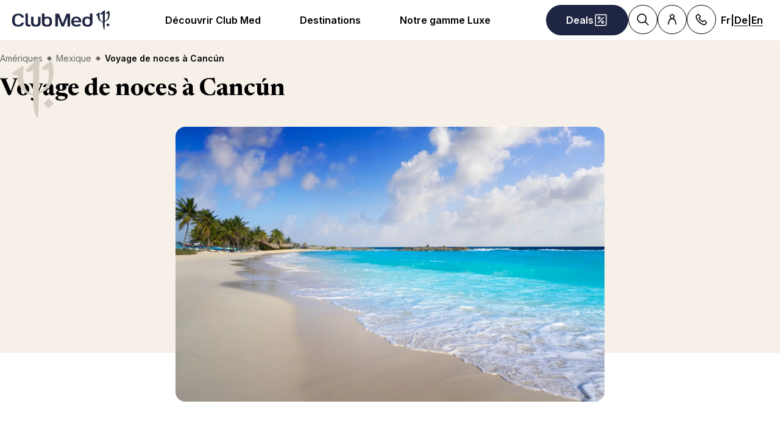

--- FILE ---
content_type: text/html; charset=utf-8
request_url: https://www.clubmed.ch/l/cancun-voyage-de-noce
body_size: 54374
content:
<!DOCTYPE html><html dir="ltr" lang="fr-CH"><head><meta charSet="utf-8"/><meta name="viewport" content="width=device-width, initial-scale=1"/><link rel="preload" href="https://assets.dream.clubmed/pm_7531_639_639555-d0s59s70rg-swhr.jpg" as="image"/><link rel="preload" as="image" imageSrcSet="https://production.media.dcx.clubmed/?url=https%3A%2F%2Fassets.dream.clubmed%2Fpm_7531_576_576144-qspewco4k7-swhr.jpg&amp;format=webp&amp;width=300&amp;height=300&amp;quality=70 300w, https://production.media.dcx.clubmed/?url=https%3A%2F%2Fassets.dream.clubmed%2Fpm_7531_576_576144-qspewco4k7-swhr.jpg&amp;format=webp&amp;width=600&amp;height=600&amp;quality=70 600w, https://production.media.dcx.clubmed/?url=https%3A%2F%2Fassets.dream.clubmed%2Fpm_7531_576_576144-qspewco4k7-swhr.jpg&amp;format=webp&amp;width=720&amp;height=720&amp;quality=70 720w, https://production.media.dcx.clubmed/?url=https%3A%2F%2Fassets.dream.clubmed%2Fpm_7531_576_576144-qspewco4k7-swhr.jpg&amp;format=webp&amp;width=780&amp;height=500&amp;quality=70 780w, https://production.media.dcx.clubmed/?url=https%3A%2F%2Fassets.dream.clubmed%2Fpm_7531_576_576144-qspewco4k7-swhr.jpg&amp;format=webp&amp;width=1560&amp;height=1000&amp;quality=60 1560w, https://production.media.dcx.clubmed/?url=https%3A%2F%2Fassets.dream.clubmed%2Fpm_7531_576_576144-qspewco4k7-swhr.jpg&amp;format=webp&amp;width=900&amp;height=900&amp;quality=85 900w"/><link rel="preload" as="image" imageSrcSet="https://production.media.dcx.clubmed/?url=https%3A%2F%2Fassets.dream.clubmed%2Fpm_7531_576_576144-qspewco4k7-swhr.jpg&amp;format=webp&amp;width=300&amp;height=300&amp;quality=70 300w, https://production.media.dcx.clubmed/?url=https%3A%2F%2Fassets.dream.clubmed%2Fpm_7531_576_576144-qspewco4k7-swhr.jpg&amp;format=webp&amp;width=600&amp;height=600&amp;quality=70 600w, https://production.media.dcx.clubmed/?url=https%3A%2F%2Fassets.dream.clubmed%2Fpm_7531_576_576144-qspewco4k7-swhr.jpg&amp;format=webp&amp;width=720&amp;height=720&amp;quality=70 720w, https://production.media.dcx.clubmed/?url=https%3A%2F%2Fassets.dream.clubmed%2Fpm_7531_576_576144-qspewco4k7-swhr.jpg&amp;format=webp&amp;width=780&amp;height=500&amp;quality=70 780w, https://production.media.dcx.clubmed/?url=https%3A%2F%2Fassets.dream.clubmed%2Fpm_7531_576_576144-qspewco4k7-swhr.jpg&amp;format=webp&amp;width=1560&amp;height=1000&amp;quality=60 1560w, https://production.media.dcx.clubmed/?url=https%3A%2F%2Fassets.dream.clubmed%2Fpm_7531_576_576144-qspewco4k7-swhr.jpg&amp;format=webp&amp;width=900&amp;height=900&amp;quality=85 900w" imageSizes="(min-width: 640px) 55vw, 85vw"/><link rel="stylesheet" href="/assets/_next/static/css/062824927d43d1db.css" data-precedence="next"/><link rel="stylesheet" href="/assets/_next/static/css/8d12cf199f6d12df.css" data-precedence="next"/><link rel="stylesheet" href="/assets/_next/static/css/cb3fac56c39ce8b2.css" data-precedence="next"/><link rel="stylesheet" href="/assets/_next/static/css/af0752adf3c25b58.css" data-precedence="next"/><link rel="preload" as="script" fetchPriority="low" href="/assets/_next/static/chunks/webpack-5aea6e759f514f20.js"/><script src="/assets/_next/static/chunks/87c73c54-6e07ed15ef5221c4.js" async=""></script><script src="/assets/_next/static/chunks/1968-5778a69206649b27.js" async=""></script><script src="/assets/_next/static/chunks/main-app-0ec40ed5af72647c.js" async=""></script><script src="/assets/_next/static/chunks/app/global-error-929fe57cf9c295e0.js" async=""></script><script src="/assets/_next/static/chunks/3280-3f137fe5e885ec7d.js" async=""></script><script src="/assets/_next/static/chunks/5021-c679618502916d01.js" async=""></script><script src="/assets/_next/static/chunks/560-c65bc6caf52af0e7.js" async=""></script><script src="/assets/_next/static/chunks/9550-6c9faaa8f60772b6.js" async=""></script><script src="/assets/_next/static/chunks/6337-8b29fa6d80aae000.js" async=""></script><script src="/assets/_next/static/chunks/9804-7adedcc733db4a69.js" async=""></script><script src="/assets/_next/static/chunks/7943-eb966a1da97361f7.js" async=""></script><script src="/assets/_next/static/chunks/8755-28e6b3e151498947.js" async=""></script><script src="/assets/_next/static/chunks/6238-cf36e79c2743fc4b.js" async=""></script><script src="/assets/_next/static/chunks/6629-f6057c1d42d3061f.js" async=""></script><script src="/assets/_next/static/chunks/8968-b89fd39201c8ab7a.js" async=""></script><script src="/assets/_next/static/chunks/994-0d72fe2e9cd87564.js" async=""></script><script src="/assets/_next/static/chunks/9438-2bdd48337695bca3.js" async=""></script><script src="/assets/_next/static/chunks/app/%5Blang%5D/l/%5B...slug%5D/page-1050c3217ab77a93.js" async=""></script><script src="/assets/_next/static/chunks/9273-d4ee39cde550b6eb.js" async=""></script><script src="/assets/_next/static/chunks/9735-13aaf8d75c04f610.js" async=""></script><script src="/assets/_next/static/chunks/1236-9c9e345a1b1e4940.js" async=""></script><script src="/assets/_next/static/chunks/app/layout-0ce3ba9db5ef7f66.js" async=""></script><script src="/assets/_next/static/chunks/app/error-a37985d68a20063a.js" async=""></script><link rel="preload" href="https://fonts.googleapis.com/css2?family=Inter:wght@400;600&amp;family=Newsreader:opsz,wght@6..72,700&amp;display=swap" as="style"/><link rel="preload" href="/__ENV.js" as="script"/><link rel="preload" as="image" imageSrcSet="https://production.media.dcx.clubmed/?url=https%3A%2F%2Fassets.dream.clubmed%2Fpm_7531_224_224860-go5m012nem-swhr.jpg&amp;format=webp&amp;width=300&amp;height=300&amp;quality=70 300w, https://production.media.dcx.clubmed/?url=https%3A%2F%2Fassets.dream.clubmed%2Fpm_7531_224_224860-go5m012nem-swhr.jpg&amp;format=webp&amp;width=600&amp;height=600&amp;quality=70 600w, https://production.media.dcx.clubmed/?url=https%3A%2F%2Fassets.dream.clubmed%2Fpm_7531_224_224860-go5m012nem-swhr.jpg&amp;format=webp&amp;width=900&amp;height=900&amp;quality=85 900w"/><link rel="preload" as="image" imageSrcSet="https://assets.dream.clubmed/pm_7531_576_576144-qspewco4k7-swhr.jpg" imageSizes="calc(100vw - 40px)"/><link rel="preconnect" href="https://fonts.googleapis.com"/><link rel="preconnect" href="https://fonts.gstatic.com" crossorigin="anonymous"/><link rel="preconnect" href="https://production.media.dcx.clubmed/"/><link rel="icon" href="/favicon-dark.ico" media="(prefers-color-scheme: dark)"/><link rel="icon" href="/favicon-light.ico" media="(prefers-color-scheme: light)"/><link as="image" href="https://assets.dream.clubmed/pm_7531_576_576144-qspewco4k7-swhr.jpg" imageSizes="calc(100vw - 40px)" imageSrcSet="https://assets.dream.clubmed/pm_7531_576_576144-qspewco4k7-swhr.jpg" rel="preload"/><title>Voyage de noces à Cancún tout compris | Club Med</title><meta name="description" content="Réservez dès maintenant votre voyage de noces à Cancún avec Club Med et profitez d&#x27;un séjour tout compris en amoureux inoubliable"/><meta name="robots" content="max-image-preview:standard, max-snippet:-1, max-video-preview:-1"/><link rel="canonical" href="https://www.clubmed.ch/l/cancun-voyage-de-noce"/><meta property="og:title" content="Voyage de noces à Cancún tout compris | Club Med"/><meta property="og:description" content="Réservez dès maintenant votre voyage de noces à Cancún avec Club Med et profitez d&#x27;un séjour tout compris en amoureux inoubliable"/><meta property="og:locale" content="fr_CH"/><meta property="og:site_name" content="Club Med"/><meta property="og:type" content="website"/><meta property="og:url" content="https://www.clubmed.ch/l/cancun-voyage-de-noce"/><meta property="og:image" content="https://assets.dream.clubmed/pm_7531_576_576144-qspewco4k7-swhr.jpg"/><meta property="og:image:alt" content=""/><meta property="og:image:height" content="900"/><meta property="og:image:width" content="900"/><meta name="twitter:card" content="summary_large_image"/><meta name="twitter:title" content="Voyage de noces à Cancún tout compris | Club Med"/><meta name="twitter:description" content="Réservez dès maintenant votre voyage de noces à Cancún avec Club Med et profitez d&#x27;un séjour tout compris en amoureux inoubliable"/><meta name="twitter:image" content="https://assets.dream.clubmed/pm_7531_576_576144-qspewco4k7-swhr.jpg"/><meta name="twitter:image:alt" content=""/><link rel="stylesheet" href="https://fonts.googleapis.com/css2?family=Inter:wght@400;600&amp;family=Newsreader:opsz,wght@6..72,700&amp;display=swap"/><style>:root {
--font-family-sans: Inter;
--font-family-serif: Newsreader;
}</style><script src="/assets/_next/static/chunks/polyfills-42372ed130431b0a.js" noModule=""></script></head><body><div hidden=""><!--$--><!--/$--></div><script>(self.__next_s=self.__next_s||[]).push(["/__ENV.js",{}])</script><noscript><iframe title="gtmIframe" src="https://www.googletagmanager.com/ns.html?id=GTM-K4T9XZJP" height="0" width="0" style="display:none;visibility:hidden"></iframe></noscript><noscript><iframe title="gtmIframe" src="https://www.clubmed.ch/metrics/ns.html?id=GTM-N83KGJBT" height="0" width="0" style="display:none;visibility:hidden"></iframe></noscript><div class="relative isolate z-5 sr-only !fixed flex focus-within:not-sr-only" id="skip-links"></div><div class="isolate"><div data-rht-toaster="" style="position:fixed;z-index:9999;top:16px;left:16px;right:16px;bottom:16px;pointer-events:none;inset:0;isolation:isolate"></div><header __typename="Header" id="header" class="flex items-center justify-between gap-x-8 overflow-x-clip bg-white p-8 ps-20 lg:px-20 relative isolate z-5" role="banner"><a href="/" data-tracking="{&quot;event&quot;:&quot;click_header&quot;,&quot;event_click&quot;:{&quot;detail_click&quot;:&quot;main_logo&quot;}}" class="w-120 md:w-160"><span class="sr-only">Club Med  - Resorts &amp; vacances All Inclusive Premium</span><span aria-hidden="true" class="inline-block w-16 shrink-0 align-middle text-inherit text-ultramarine" data-testid="icon-ClubMed" style="aspect-ratio:5;width:100%"><svg style="rotate:0deg" viewBox="0 0 120 24"><use xlink:href="/assets/_next/static/icons/7a89086e684b49d7240c534d4d77fb43/ClubMed.svg#ClubMed"></use></svg></span></a><nav class="hidden items-center gap-x-12 px-8 lg:flex" role="navigation"><div><a aria-controls="_R_1jfrbH1_" aria-haspopup="true" href="/l/decouvrir-club-med" id="_R_1jfrb_" class="flex button button-outline button-black button-pill button-medium !border-0 cursor-pointer" data-name="ButtonAnchor">Découvrir Club Med</a><div class="absolute inset-x-0 top-full bg-white px-20 py-40 hidden"><div aria-labelledby="_R_1jfrb_" class="mb-24 flex columns-5 justify-center gap-x-40" id="_R_1jfrbH1_" role="menu"><div class="break-inside-avoid-column space-y-32 text-b3"><div role="group"><a class="block font-bold" href="/l/experience-club-med" role="menuitem">Découvrir Club Med</a><ul class="mt-20 space-y-8" role="group"><li role="presentation"><a href="/l/brand-heritage" role="menuitem">75 ans d&#x27;histoire de vacances</a></li><li role="presentation"><a href="/l/iconic" role="menuitem">Le Trident: un symbole iconique</a></li><li role="presentation"><a href="/l/nouvelle-identite-de-marque" role="menuitem">Une marque lifestyle</a></li><li role="presentation"><a href="/l/thats-lesprit-libre" role="menuitem">L&#x27;Esprit Libre</a></li><li role="presentation"><a href="/l/all-inclusive" role="menuitem">Notre All-inclusive</a></li><li role="presentation"><a href="/l/nouveautes" role="menuitem">Nos nouveautés</a></li></ul></div><div role="group"><a class="block font-bold" role="menuitem">Club Med en Suisse</a><ul class="mt-20 space-y-8" role="group"><li role="presentation"><a href="/l/nous-contacter" role="menuitem">Contactez-nous</a></li><li role="presentation"><a href="/l/experts-voyages-club-med" role="menuitem">L&#x27;équipe Club Med Suisse</a></li><li role="presentation"><a href="/me/home" role="menuitem">Séminaires &amp; Incentives</a></li><li role="presentation"><a href="/faq" role="menuitem">FAQ</a></li></ul></div><div role="group"><a class="block font-bold" role="menuitem">Programme de Fidélité</a><ul class="mt-20 space-y-8" role="group"><li role="presentation"><a href="/great-members" role="menuitem">Great Members</a></li><li role="presentation"><a href="/l/offre-parrainage" role="menuitem">Parrainage</a></li></ul></div></div><div class="break-inside-avoid-column space-y-32 text-b3"><div role="group"><a class="block font-bold" href="/l/thematiques-vacances" role="menuitem">Notre offre</a><ul class="mt-20 space-y-8" role="group"><li role="presentation"><a href="/l/sport" role="menuitem">Sports et activités</a></li><li role="presentation"><a href="/l/ski-tout-compris" role="menuitem">Sports d&#x27;hiver</a></li><li role="presentation"><a href="/l/club-enfant" role="menuitem">Clubs enfants</a></li><li role="presentation"><a href="/l/spa-bien-etre" role="menuitem">Spa et bien-être</a></li><li role="presentation"><a href="/l/la-table-au-club-med" role="menuitem">La Table</a></li><li role="presentation"><a href="/l/decouverte-pass-journalier" role="menuitem">Découvrir avec un Day Pass</a></li></ul></div><div role="group"><a class="block font-bold" href="/l/meteo" role="menuitem">Vos vacances</a><ul class="mt-20 space-y-8" role="group"><li role="presentation"><a href="/l/ski-premieres-neiges" role="menuitem">Ski: les premières neige</a></li><li role="presentation"><a href="/l/fetes-fin-annee" role="menuitem">Fêtes de fin d&#x27;année</a></li><li role="presentation"><a href="/l/fetes-fin-annee-montagne" role="menuitem">Noël &amp; Nouvel An au ski</a></li><li role="presentation"><a href="/l/vacances-fevrier-soleil" role="menuitem">Vacances de Février</a></li><li role="presentation"><a href="/l/vacances-de-paques" role="menuitem">Vacances de Pâques</a></li><li role="presentation"><a href="/l/partir-au-soleil-au-printemps" role="menuitem">Le soleil au printemps</a></li><li role="presentation"><a href="/l/destination-ete" role="menuitem">Balnéaire été</a></li><li role="presentation"><a href="/d/alpes/la-montagne-en-ete" role="menuitem">La montagne en été</a></li><li role="presentation"><a href="/l/ete-indien" role="menuitem">Été indien</a></li><li role="presentation"><a href="/l/vacances-octobre" role="menuitem">Vacances d&#x27;octobre</a></li></ul></div></div><div class="break-inside-avoid-column space-y-32 text-b3"><div role="group"><a class="block font-bold" href="/l/thematiques-vacances" role="menuitem">Nos thématiques</a><ul class="mt-20 space-y-8" role="group"><li role="presentation"><a href="/l/famille" role="menuitem">Vacances en famille </a></li><li role="presentation"><a href="/l/vacances-en-couple" role="menuitem">Vacances en couple</a></li><li role="presentation"><a href="/l/voyage-de-noces" role="menuitem">Voyage de noces - lune de miel</a></li><li role="presentation"><a href="/l/vacances-solo" role="menuitem">Vacances en solo</a></li><li role="presentation"><a href="/l/sejour-montagne-hiver" role="menuitem">Vacances ski</a></li><li role="presentation"><a href="/t" role="menuitem">Circuits Découvertes</a></li><li role="presentation"><a href="/l/croisieres-notre-voilier" role="menuitem">Croisières Club Med 2</a></li><li role="presentation"><a href="/l/courts-sejours" role="menuitem">Courts séjours</a></li><li role="presentation"><a href="/l/inspiration" role="menuitem">Autres inspirations</a></li></ul></div><div role="group"><a class="block font-bold" href="/l/happy-to-care" role="menuitem">Happy to Care</a><ul class="mt-20 space-y-8" role="group"><li role="presentation"><a href="/l/respect-sites-naturels" role="menuitem">Préservation des sites naturels</a></li><li role="presentation"><a href="/l/protection-de-la-montagne" role="menuitem">Protection de la montagne</a></li><li role="presentation"><a href="/l/developpement-local" role="menuitem">Développement local</a></li><li role="presentation"><a href="/l/employeur-responsable" role="menuitem">Employeur Responsable</a></li><li role="presentation"><a href="/l/fondation-club-med" role="menuitem">La Fondation Club Med</a></li><li role="presentation"><a href="/l/rapport-rse" role="menuitem">Rapport RSE</a></li></ul></div></div><div class="break-inside-avoid-column space-y-32 text-b3"><div role="group"><a class="block font-bold" href="/l/voyagez-sereins" role="menuitem">Services &amp; Assurances</a><ul class="mt-20 space-y-8" role="group"><li role="presentation"><a href="/l/vos-premiers-pas" role="menuitem">Le Guide du &quot;All inclusive&quot;</a></li><li role="presentation"><a href="/l/easy-arrival" role="menuitem">Service &quot;Facilitez votre arrivée&quot;</a></li><li role="presentation"><a href="/l/my-club-med-app" role="menuitem">My Club Med App</a></li><li role="presentation"><a href="/l/transport-avec-club-med" role="menuitem">Vos vols avec Club Med</a></li><li role="presentation"><a href="/l/comment-gerer-jet-lag" role="menuitem">Gérer le Jet Lag</a></li><li role="presentation"><a href="/l/assurance-ecran-total" role="menuitem">Assurance Voyages</a></li><li role="presentation"><a href="/l/garantie-neige" role="menuitem">Garantie Neige</a></li><li role="presentation"><a href="https://comparateur-experience-ski.clubmed.ch" role="menuitem">Comparateur de séjour au ski</a></li><li role="presentation"><a href="/l/offres-familles" role="menuitem">Offres familles</a></li><li role="presentation"><a href="/l/offres-permanentes" role="menuitem">Offres permanentes</a></li></ul></div></div></div><a href="/l/brand-heritage" target="_self" class="bg-black text-white before:absolute before:inset-0 before:bg-black/40 before:-z-1 group relative isolate flex aspect-horizontal flex-col items-center gap-y-8 overflow-hidden rounded-16 bg-cover bg-center px-28 py-32 text-center mx-auto max-w-360" data-name="PushAnimation" style="background-image:url(https://production.media.dcx.clubmed/?url=https%3A%2F%2Fassets.dream.clubmed%2Fpm_7531_704_704665-1wuvkli4ph.png&amp;format=webp&amp;width=720&amp;height=456&amp;quality=50)"><p class="font-serif text-h3"> </p><p class="text-b3">Plongez dans nos souvenirs</p><span class="flex button button-solid button-white button-pill button-medium mt-auto" data-name="FakeButton">Voir plus &gt;</span></a></div></div><div><a aria-controls="_R_2jfrbH1_" aria-haspopup="true" href="/d" id="_R_2jfrb_" class="flex button button-outline button-black button-pill button-medium !border-0 cursor-pointer" data-name="ButtonAnchor">Destinations</a><div class="absolute inset-x-0 top-full bg-white px-20 py-40 hidden"><div aria-labelledby="_R_2jfrb_" class="mb-24 flex columns-5 justify-center gap-x-40" id="_R_2jfrbH1_" role="menu"><div class="break-inside-avoid-column space-y-32 text-b3"><div role="group"><a class="block font-bold" href="/d/europe" role="menuitem">Balnéaire Europe &gt;</a><ul class="mt-20 space-y-8" role="group"><li role="presentation"><a href="/d/europe/espagne" role="menuitem">Espagne</a></li><li role="presentation"><a href="/d/europe/france" role="menuitem">France</a></li><li role="presentation"><a href="/d/europe/grece" role="menuitem">Grèce</a></li><li role="presentation"><a href="/d/europe/italie" role="menuitem">Italie</a></li><li role="presentation"><a href="/d/europe/portugal" role="menuitem">Portugal</a></li><li role="presentation"><a href="/d/europe/turquie" role="menuitem">Turquie</a></li><li role="presentation"><a href="/t/europe-et-mediterranee" role="menuitem">Circuits en Europe</a></li></ul></div><div role="group"><a class="block font-bold" href="/d/alpes" role="menuitem">Les Alpes &gt;</a><ul class="mt-20 space-y-8" role="group"><li role="presentation"><a href="/d/alpes/suisse" role="menuitem">Alpes Suisses</a></li><li role="presentation"><a href="/d/alpes/france" role="menuitem">Alpes Francaises</a></li><li role="presentation"><a href="/d/alpes/italie" role="menuitem">Alpes Italiennes</a></li><li role="presentation"><a href="/d/alpes/la-montagne-en-ete" role="menuitem">Les Alpes en été</a></li></ul></div></div><div class="break-inside-avoid-column space-y-32 text-b3"><div role="group"><a class="block font-bold" href="/d/afrique" role="menuitem">Afrique &gt;</a><ul class="mt-20 space-y-8" role="group"><li role="presentation"><a href="/d/afrique/afrique-du-sud" role="menuitem">Afrique du Sud (2026)</a></li><li role="presentation"><a href="/d/afrique/maroc" role="menuitem">Maroc</a></li><li role="presentation"><a href="/d/afrique/tunisie" role="menuitem">Tunisie</a></li><li role="presentation"><a href="/d/afrique/senegal" role="menuitem">Sénégal</a></li><li role="presentation"><a href="/t/afrique-et-moyen-orient" role="menuitem">Circuits Afrique</a></li></ul></div><div role="group"><a class="block font-bold" href="/d/ocean-indien" role="menuitem">Océan Indien &gt;</a><ul class="mt-20 space-y-8" role="group"><li role="presentation"><a href="/d/ocean-indien/ile-maurice" role="menuitem">Ile Maurice</a></li><li role="presentation"><a href="/d/ocean-indien/maldives" role="menuitem">Maldives</a></li><li role="presentation"><a href="/d/ocean-indien/seychelles" role="menuitem">Seychelles</a></li><li role="presentation"><a href="/t/ocean-indien" role="menuitem">Circuits Océan Indien</a></li></ul></div></div><div class="break-inside-avoid-column space-y-32 text-b3"><div role="group"><a class="block font-bold" href="/d/ameriques" role="menuitem">Amériques &gt;</a><ul class="mt-20 space-y-8" role="group"><li role="presentation"><a href="/d/ameriques/bresil" role="menuitem">Brésil</a></li><li role="presentation"><a href="/d/ameriques/canada" role="menuitem">Canada</a></li><li role="presentation"><a href="/d/ameriques/mexique" role="menuitem">Mexique</a></li><li role="presentation"><a href="/t/amerique-du-nord-et-centrale" role="menuitem">Circuits Amérique du Nord</a></li><li role="presentation"><a href="/t/amerique-du-sud" role="menuitem">Circuits Amérique du Sud </a></li></ul></div><div role="group"><a class="block font-bold" href="/d/asie" role="menuitem">Asie &gt;</a><ul class="mt-20 space-y-8" role="group"><li role="presentation"><a href="/d/asie/chine" role="menuitem">Chine</a></li><li role="presentation"><a href="/d/asie/indonesie" role="menuitem">Indonésie</a></li><li role="presentation"><a href="/d/asie/japon" role="menuitem">Japon</a></li><li role="presentation"><a href="/d/asie/malaisie" role="menuitem">Malaisie</a></li><li role="presentation"><a href="/d/asie/thailande" role="menuitem">Thaïlande</a></li><li role="presentation"><a href="/t/asie-et-oceanie" role="menuitem">Circuits en Asie</a></li></ul></div></div><div class="break-inside-avoid-column space-y-32 text-b3"><div role="group"><a class="block font-bold" href="/d/caraibes" role="menuitem">Caraïbes &gt;</a><ul class="mt-20 space-y-8" role="group"><li role="presentation"><a href="/d/caraibes/republique-dominicaine" role="menuitem">République Dominicaine </a></li><li role="presentation"><a href="/d/caraibes/guadeloupe" role="menuitem">Guadeloupe</a></li><li role="presentation"><a href="/d/caraibes/martinique" role="menuitem">Martinique</a></li><li role="presentation"><a href="/d/caraibes/bahamas" role="menuitem">Bahamas</a></li><li role="presentation"><a href="/d/caraibes/turks-caicos" role="menuitem">Turcs &amp; Caicos</a></li><li role="presentation"><a href="/t/caraibes" role="menuitem">Circuits aux Caraïbes</a></li></ul></div><div role="group"><a class="block font-bold" href="/t" role="menuitem">Circuits Découverte &gt;</a><ul class="mt-20 space-y-8" role="group"><li role="presentation"><a href="/l/circuits-tout-compris" role="menuitem">Circuits all-inclusive</a></li><li role="presentation"><a href="/l/circuits-ete-2026" role="menuitem">Réservations Eté 2026</a></li></ul></div><div role="group"><a class="block font-bold" href="/d/croisieres" role="menuitem">Croisières Club Med 2 &gt;</a><ul class="mt-20 space-y-8" role="group"><li role="presentation"><a href="/d/europe/croisieres-en-mediterranee" role="menuitem">Croisières été en Méditerranée</a></li><li role="presentation"><a href="/d/caraibes/croisieres-aux-caraibes" role="menuitem">Croisières hiver aux Caraïbes</a></li></ul></div></div><div class="break-inside-avoid-column space-y-32 text-b3"><div role="group"><a class="block font-bold" href="/l/nouveautes" role="menuitem">Nouveautés et rénovations &gt;</a><ul class="mt-20 space-y-8" role="group"><li role="presentation"><a href="/l/punta-cana-nouveautes" role="menuitem">Punta Cana (2025)</a></li><li role="presentation"><a href="/r/south-africa-beach-and-safari/y" role="menuitem">Afrique du Sud (2026)</a></li><li role="presentation"><a href="/r/cancun/y" role="menuitem">Cancun, Mexique (2026)</a></li><li role="presentation"><a href="/l/nouveau-resort-borneo" role="menuitem">Bornéo, Malaisie (2026)</a></li><li role="presentation"><a href="/l/club-med-exclusive-collection-oman" role="menuitem">Oman (2028)</a></li></ul></div><div role="group"><a class="block font-bold" href="/s" role="menuitem">Nos Best Sellers</a><ul class="mt-20 space-y-8" role="group"><li role="presentation"><a href="/r/yasmina/y" role="menuitem">Yasmina - Maroc</a></li><li role="presentation"><a href="/r/palmiye/y" role="menuitem">Palmiye - Turquie</a></li><li role="presentation"><a href="/r/seychelles/y" role="menuitem">Seychelles</a></li><li role="presentation"><a href="/r/la-pointe-aux-canonniers/y" role="menuitem">&quot;La Pointe&quot; - Ile Maurice</a></li><li role="presentation"><a href="/r/magna-marbella/y" role="menuitem">Magna Marbella - Espagne</a></li></ul></div></div></div><a href="/l/punta-cana-nouveautes" target="_self" class="bg-black text-white before:absolute before:inset-0 before:bg-black/40 before:-z-1 group relative isolate flex aspect-horizontal flex-col items-center gap-y-8 overflow-hidden rounded-16 bg-cover bg-center px-28 py-32 text-center mx-auto max-w-360" data-name="PushAnimation" style="background-image:url(https://production.media.dcx.clubmed/?url=https%3A%2F%2Fassets.dream.clubmed%2Fpm_7531_734_734409-36wfcj45hs.jpg&amp;format=webp&amp;width=720&amp;height=456&amp;quality=50)"><p class="font-serif text-h3">Punta Cana se réinvente en 2025</p><p class="text-b3">Laissez vous surprendre par des espaces repensés et redesignés </p><span class="flex button button-solid button-white button-pill button-medium mt-auto" data-name="FakeButton">Je découvre &gt;</span></a></div></div><div><a aria-controls="_R_3jfrbH1_" aria-haspopup="true" href="/l/club-med-exclusive-collection" id="_R_3jfrb_" class="flex button button-outline button-black button-pill button-medium !border-0 cursor-pointer" data-name="ButtonAnchor">Notre gamme Luxe</a><div class="absolute inset-x-0 top-full bg-white px-20 py-40 hidden"><div aria-labelledby="_R_3jfrb_" class="mb-24 flex columns-5 justify-center gap-x-40" id="_R_3jfrbH1_" role="menu"><div class="break-inside-avoid-column space-y-32 text-b3"><div role="group"><a class="block font-bold" href="/l/exclusive-collection-resorts" role="menuitem">Resorts Exclusive Collection &gt;</a><ul class="mt-20 space-y-8" role="group"><li role="presentation"><a href="/r/seychelles/y" role="menuitem">Seychelles - République des Seychelles</a></li><li role="presentation"><a href="/r/cefalu/y" role="menuitem">Cefalù - Sicile, Italie</a></li><li role="presentation"><a href="/r/la-plantation-d-albion-club-med/y" role="menuitem">La Plantation d&#x27;Albion - Ile Maurice</a></li><li role="presentation"><a href="/r/miches-playa-esmeralda/y" role="menuitem">Miches Playa Esmeralda - Rép. Dominicaine</a></li><li role="presentation"><a href="/r/val-d-isere/w" role="menuitem">Val d&#x27;Isère - Alpes</a></li></ul></div></div><div class="break-inside-avoid-column space-y-32 text-b3"><div role="group"><a class="block font-bold" href="/d/croisieres" role="menuitem">Croisières Club Med 2 &gt;</a><ul class="mt-20 space-y-8" role="group"><li role="presentation"><a href="/d/europe/croisieres-en-mediterranee" role="menuitem">Croisières en Méditerranée (été)</a></li><li role="presentation"><a href="/d/caraibes/croisieres-aux-caraibes" role="menuitem">Croisières aux Caraïbes (hiver)</a></li></ul></div><div role="group"><a class="block font-bold" href="/l/villas-chalets" role="menuitem">Villas &amp; Chalets &gt;</a><ul class="mt-20 space-y-8" role="group"><li role="presentation"><a href="/r/les-villas-de-finolhu/y" role="menuitem">Villas de Finolhu - Maldives</a></li><li role="presentation"><a href="/r/les-villas-d-albion/y" role="menuitem">Villas d&#x27;Albion - Ile Maurice</a></li><li role="presentation"><a href="/r/les-appartements-chalets-de-grand-massif-samoens-morillon/w" role="menuitem">Chalets de Grand Massif Samoëns</a></li><li role="presentation"><a href="/r/les-appartements-chalets-de-valmorel/w" role="menuitem">Chalets de Valmorel</a></li></ul></div></div><div class="break-inside-avoid-column space-y-32 text-b3"><div role="group"><a class="block font-bold" href="/l/espaces-exclusive-collection" role="menuitem">Espaces Exclusive Collection &gt;</a><ul class="mt-20 space-y-8" role="group"><li role="presentation"><a href="/r/punta-cana/y/exclusive-collection-space" role="menuitem">Punta Cana - Rép. Dominicaine</a></li><li role="presentation"><a href="/r/cancun/y/exclusive-collection-space" role="menuitem">Cancùn - Mexique</a></li><li role="presentation"><a href="/r/kani/y/exclusive-collection-space" role="menuitem">Kani - Maldives</a></li><li role="presentation"><a href="/r/rio-das-pedras/y/exclusive-collection-space" role="menuitem">Rio Das Pedras - Brésil</a></li><li role="presentation"><a href="/r/marrakech-la-palmeraie/y/exclusive-collection-space" role="menuitem">Marrakech la Palmeraie - Maroc</a></li><li role="presentation"><a href="/r/les-arcs-panorama/s/exclusive-collection-space" role="menuitem">Les Arcs Panorama - Alpes</a></li><li role="presentation"><a href="/r/tignes/s/exclusive-collection-space" role="menuitem">Tignes - Alpes</a></li><li role="presentation"><a href="/r/la-rosiere/s/exclusive-collection-space" role="menuitem">La Rosière - Alpes</a></li><li role="presentation"><a href="/r/valmorel/s/exclusive-collection-space" role="menuitem">Valmorel - Alpes</a></li><li role="presentation"><a href="/r/quebec-charlevoix/s/exclusive-collection-space" role="menuitem">Québec Charlevoix - Canada</a></li></ul></div></div></div><a href="/d/afrique/afrique-du-sud" target="_self" class="bg-black text-white before:absolute before:inset-0 before:bg-black/40 before:-z-1 group relative isolate flex aspect-horizontal flex-col items-center gap-y-8 overflow-hidden rounded-16 bg-cover bg-center px-28 py-32 text-center mx-auto max-w-360" data-name="PushAnimation" style="background-image:url(https://production.media.dcx.clubmed/?url=https%3A%2F%2Fassets.dream.clubmed%2Fpm_7531_708_708451-fpf4boj54l.jpg&amp;format=webp&amp;width=720&amp;height=456&amp;quality=50)"><p class="font-serif text-h3">Afrique du Sud | Nouveau Resort</p><p class="text-b3">Un monde d&#x27;aventures dès juillet 2026</p><span class="flex button button-solid button-white button-pill button-medium mt-auto" data-name="FakeButton">Je découvre &gt;</span></a></div></div></nav><div class="flex gap-x-8"><div class="relative inline-block"><a href="/o" class="flex button button-solid button-ultramarine button-pill button-medium max-md:button-circle" data-name="ButtonAnchor"><span class="sr-only md:not-sr-only">Deals</span><span aria-hidden="true" class="inline-block w-16 shrink-0 align-middle text-inherit" data-testid="icon-SpecialOffersPercent" style="aspect-ratio:1;width:24px"><svg style="rotate:0deg" viewBox="0 0 30 30"><use xlink:href="/assets/_next/static/icons/e211b987e9475dde61c1d162e7b5d1f5/SpecialOffersPercent.svg#SpecialOffersPercent"></use></svg></span></a></div><a href="/s" class="flex button button-outline button-black button-circle button-medium hidden lg:flex" data-name="ButtonAnchor"><span class="sr-only">Chercher</span><span aria-hidden="true" class="inline-block w-16 shrink-0 align-middle text-inherit" data-testid="icon-Search" style="aspect-ratio:1;width:24px"><svg style="rotate:0deg" viewBox="0 0 30 30"><use xlink:href="/assets/_next/static/icons/87aba045b26292add05db1238f709b4c/Search.svg#Search"></use></svg></span></a><div><button type="button" aria-label="Account" class="flex button button-outline button-black button-circle button-medium" data-name="Button"><span aria-hidden="true" class="inline-block w-16 shrink-0 align-middle text-inherit" data-testid="icon-PeopleSingle" style="aspect-ratio:1;width:24px"><svg style="rotate:0deg" viewBox="0 0 30 30"><use xlink:href="/assets/_next/static/icons/316e5cba044bb950c85c70ed3558d6d0/PeopleSingle.svg#PeopleSingle"></use></svg></span></button><div aria-hidden="true" class="fixed inset-x-0 bottom-0 top-[--main-mobile-top-offset] z-1 overflow-y-auto border border-lightGrey bg-white transition-transform/opacity duration-500 transition-discrete md:absolute md:inset-x-auto md:bottom-auto md:end-20 md:top-80 md:w-420 md:rounded-16 p-20 pointer-events-none -translate-x-full opacity-0" inert=""><div class="mb-12 font-serif text-h5" aria-level="4" role="heading">Connectez-vous!</div><p class="mb-20 text-b4">Par numéro de référence ou adresse e-mail : Gestion de vos séjours (passés et futurs) et de vos informations personnelles, confirmation de vos options, vos devis et recherches...</p><a href="https://accounts.clubmed.com/authorize?client_id=5633b99b-b908-4d59-8249-0ec73e734714&amp;redirect_uri=https%3A%2F%2Fwww.clubmed.fr%2F_graphql%2Fsignin-redirect&amp;response_type=code&amp;state=N4IgFg9gtgpg%2BgVwE4EsQC5wBcsAcDO6A9EQO7kB0AxgDYIBGsAJtWESADQhIxMo9UsiVBmx5CJcqWp1GvVkQCGVKhAQA7LJxC4eANxRr8wtJjA4CxMpVoNmCkAF8gA&amp;scope=openid+profile+email+clubmed&amp;locale=fr-CH" class="flex button button-solid button-saffron button-pill button-medium mb-40 ms-auto w-fit" data-name="ButtonAnchor">Se connecter</a><div class="text-b4 font-semibold"><p>Nouveau au Club Med?</p><a href="https://accounts.clubmed.com/createAccount?client_id=5633b99b-b908-4d59-8249-0ec73e734714&amp;redirect_uri=https%3A%2F%2Fwww.clubmed.fr%2F_graphql%2Fsignin-redirect&amp;response_type=code&amp;state=N4IgFg9gtgpg%2BgVwE4EsQC5wBcsAcDO6A9EQO7kB0AxgDYIBGsAJtWESADQhIxMo9UsiVBmx5CJcqWp1GvVkQCGVKhAQA7LJxC4eANxRr8wtJjA4CxMpVoNmCkAF8gA&amp;scope=openid+profile+email+clubmed&amp;locale=fr-CH" class="link-container decoration-none cursor-pointer text-inherit" data-name="Link"><span class="link-underline">C</span><span class="hoverable link-underline transition-bg-size duration-1000">réez votre compte</span></a></div></div></div><div><button type="button" aria-label="Contact" class="flex button button-outline button-black button-circle button-medium" data-name="Button"><span aria-hidden="true" class="inline-block w-16 shrink-0 align-middle text-inherit" data-testid="icon-Phone" style="aspect-ratio:1;width:24px"><svg style="rotate:0deg" viewBox="0 0 30 30"><use xlink:href="/assets/_next/static/icons/043804a25b504677070f4df38856103b/Phone.svg#Phone"></use></svg></span></button><div aria-hidden="true" class="fixed inset-x-0 bottom-0 top-[--main-mobile-top-offset] z-1 overflow-y-auto border border-lightGrey bg-white transition-transform/opacity duration-500 transition-discrete md:absolute md:inset-x-auto md:bottom-auto md:end-20 md:top-80 md:w-420 md:rounded-16 p-20 pointer-events-none -translate-x-full opacity-0" inert=""><div class="mb-12 font-serif text-h5" aria-level="4" role="heading">Besoin d&#x27;un conseil?</div><p class="mb-8 text-b4 font-semibold">Contactez nos experts voyages</p><a class="mb-20 flex gap-12" data-name="contactCard" data-tracking="{&quot;event&quot;:&quot;click_header&quot;,&quot;event_click&quot;:{&quot;detail_click&quot;:&quot;click_to_call&quot;,&quot;url_redirect&quot;:&quot;tel:0844855966&quot;}}" href="tel:0844855966" rel="noreferrer" target="_self"><span class="inline-flex aspect-square shrink-0 items-center justify-center overflow-hidden rounded-full border size-48 bg-transparent border-black text-black" data-name="Chip"><span aria-hidden="true" class="inline-block w-16 shrink-0 align-middle text-inherit" data-testid="icon-Phone" style="aspect-ratio:1;width:24px"><svg style="rotate:0deg" viewBox="0 0 30 30"><use xlink:href="/assets/_next/static/icons/043804a25b504677070f4df38856103b/Phone.svg#Phone"></use></svg></span></span><div class="space-y-8 font-sans"><p class="text-b3 font-semibold underline">0844 855 966</p><div class="text-b4 prose"><p>Lu.-Sa. 9h00 - 19h00<br>Di. 10h00 - 18h00<br>(tarif local)</p>
</div></div></a><a class="mb-20 flex gap-12" data-name="contactCard" data-tracking="{&quot;event&quot;:&quot;click_header&quot;,&quot;event_click&quot;:{&quot;detail_click&quot;:&quot;click_to_call&quot;,&quot;url_redirect&quot;:&quot;https://api.whatsapp.com/send?phone=41225814980&quot;}}" href="https://api.whatsapp.com/send?phone=41225814980" rel="noreferrer" target="_blank"><span class="inline-flex aspect-square shrink-0 items-center justify-center overflow-hidden rounded-full border size-48 bg-transparent border-black text-black" data-name="Chip"><span aria-hidden="true" class="inline-block w-16 shrink-0 align-middle text-inherit" data-testid="icon-WhatsApp" style="aspect-ratio:1;width:24px"><svg style="rotate:0deg" viewBox="0 0 30 30"><use xlink:href="/assets/_next/static/icons/a601e3fb47945574b2a6694c10574f21/WhatsApp.svg#WhatsApp"></use></svg></span></span><div class="space-y-8 font-sans"><p class="text-b3 font-semibold underline">WhatsApp</p></div></a><a class="mb-20 flex gap-12" data-name="contactCard" data-tracking="{&quot;event&quot;:&quot;click_header&quot;,&quot;event_click&quot;:{&quot;detail_click&quot;:&quot;click_to_call&quot;,&quot;url_redirect&quot;:&quot;/l/experts-voyages-club-med&quot;}}" href="/l/experts-voyages-club-med" rel="noreferrer" target="_blank"><span class="inline-flex aspect-square shrink-0 items-center justify-center overflow-hidden rounded-full border size-48 bg-transparent border-black text-black" data-name="Chip"><span aria-hidden="true" class="inline-block w-16 shrink-0 align-middle text-inherit" data-testid="icon-Location" style="aspect-ratio:1;width:24px"><svg style="rotate:0deg" viewBox="0 0 30 30"><use xlink:href="/assets/_next/static/icons/dda9b1c11dc5d71879d281d36aa18c1e/Location.svg#Location"></use></svg></span></span><div class="space-y-8 font-sans"><p class="text-b3 font-semibold underline">Nos conseillers &gt;</p></div></a></div></div><div><button type="button" class="flex button button-outline button-black button-circle button-medium lg:hidden" data-name="Button"><span class="sr-only">Ouvrir le menu</span><span aria-hidden="true" class="inline-block w-16 shrink-0 align-middle text-inherit" data-testid="icon-SearchIn" style="aspect-ratio:1;width:30px"><svg style="rotate:0deg" viewBox="0 0 30 30"><use xlink:href="/assets/_next/static/icons/182aff7a7414bec7aa111700bc03d33e/SearchIn.svg#SearchIn"></use></svg></span></button><div aria-label="Mobile menu" class="fixed inset-x-0 bottom-0 top-[--main-mobile-top-offset] isolate z-1 overflow-y-auto bg-white transition-transform/opacity duration-500 transition-discrete -translate-x-full opacity-0" role="menu"></div></div><div data-name="Languages" class="mx-8 hidden items-center gap-4 font-sans text-b3 font-semibold md:flex"><span class="capitalize">fr</span><span>|</span><a href="/?locale=de-CH" class="link-container decoration-none cursor-pointer text-inherit capitalize" data-name="Link"><span class="link-underline">d</span><span class="hoverable link-underline transition-bg-size duration-1000">e</span></a><span>|</span><a href="/?locale=en-CH" class="link-container decoration-none cursor-pointer text-inherit capitalize" data-name="Link"><span class="link-underline">e</span><span class="hoverable link-underline transition-bg-size duration-1000">n</span></a></div></div></header><main id="main" role="main" tabindex="-1"><section aria-labelledby="_S_1_" class="overflow-hidden bg-gradient-to-t from-white from-[5rem] to-[5rem] to-lightSand mb-40 xl:mb-80"><div class="page-container-medium relative isolate z-1 flex flex-col gap-20 pt-20 text-black"><nav aria-label="Breadcrumb" class="overflow-hidden"><ul class="scrollbar-hidden flex items-center overflow-x-auto font-sans text-b4"><li class="flex shrink-0 items-center text-middleGrey"><a href="/d/ameriques">Amériques</a><span aria-hidden="true" class="inline-block w-16 shrink-0 align-middle text-inherit mx-4" data-testid="icon-Diamond" style="aspect-ratio:1;width:14px"><svg style="rotate:0deg" viewBox="0 0 30 30"><use xlink:href="/assets/_next/static/icons/7d01a6232d26912e1455bb3eb6aaf259/Diamond.svg#Diamond"></use></svg></span></li><li class="flex shrink-0 items-center text-middleGrey"><a href="/d/ameriques/mexique">Mexique</a><span aria-hidden="true" class="inline-block w-16 shrink-0 align-middle text-inherit mx-4" data-testid="icon-Diamond" style="aspect-ratio:1;width:14px"><svg style="rotate:0deg" viewBox="0 0 30 30"><use xlink:href="/assets/_next/static/icons/7d01a6232d26912e1455bb3eb6aaf259/Diamond.svg#Diamond"></use></svg></span></li><li aria-current="page" class="flex shrink-0 items-center font-bold text-black">Voyage de noces à Cancún</li></ul></nav><h1 class="pt-20 font-serif text-h3 lg:text-h2" id="_S_1_">Voyage de noces
à Cancún</h1><span aria-hidden="true" class="inline-block w-16 shrink-0 align-middle text-inherit max-w-120 max-h-full absolute start-full hidden sm:inline-block text-white md:text-sand" data-testid="icon-Trident" style="aspect-ratio:1;width:100%"><svg style="rotate:0deg" viewBox="0 0 30 30"><use xlink:href="/assets/_next/static/icons/f6af12599ba206ab5372aff5f6e4432c/Trident.svg#Trident"></use></svg></span><img __typename="Picture" src="https://production.media.dcx.clubmed/?url=https%3A%2F%2Fassets.dream.clubmed%2Fpm_7531_576_576144-qspewco4k7-swhr.jpg&amp;format=webp&amp;width=300&amp;height=300&amp;quality=70" srcSet="https://production.media.dcx.clubmed/?url=https%3A%2F%2Fassets.dream.clubmed%2Fpm_7531_576_576144-qspewco4k7-swhr.jpg&amp;format=webp&amp;width=300&amp;height=300&amp;quality=70 300w, https://production.media.dcx.clubmed/?url=https%3A%2F%2Fassets.dream.clubmed%2Fpm_7531_576_576144-qspewco4k7-swhr.jpg&amp;format=webp&amp;width=600&amp;height=600&amp;quality=70 600w, https://production.media.dcx.clubmed/?url=https%3A%2F%2Fassets.dream.clubmed%2Fpm_7531_576_576144-qspewco4k7-swhr.jpg&amp;format=webp&amp;width=720&amp;height=720&amp;quality=70 720w, https://production.media.dcx.clubmed/?url=https%3A%2F%2Fassets.dream.clubmed%2Fpm_7531_576_576144-qspewco4k7-swhr.jpg&amp;format=webp&amp;width=780&amp;height=500&amp;quality=70 780w, https://production.media.dcx.clubmed/?url=https%3A%2F%2Fassets.dream.clubmed%2Fpm_7531_576_576144-qspewco4k7-swhr.jpg&amp;format=webp&amp;width=1560&amp;height=1000&amp;quality=60 1560w, https://production.media.dcx.clubmed/?url=https%3A%2F%2Fassets.dream.clubmed%2Fpm_7531_576_576144-qspewco4k7-swhr.jpg&amp;format=webp&amp;width=900&amp;height=900&amp;quality=85 900w" class="aspect-square overflow-hidden rounded-16 object-cover sm:hidden" alt="" decoding="auto" draggable="false" loading="eager"/></div><div class="relative flex h-full w-screen max-w-full items-center justify-center overflow-hidden mt-20 hidden sm:flex lg:mt-40" data-name="ProductImmersiveSlider"><div class="w-[calc(85%_+_12px)] cursor-default sm:w-[calc(55%_+_40px)] aspect-vertical sm:aspect-horizontal" role="button" tabindex="0"><div class="relative z-0 h-full"><div class="children-no-shrink relative flex h-auto md:h-full" style="--xPos:0;--deltaX:0px;--centerSpacing:0px;will-change:transform;inset-inline-start:calc(-1 * var(--centerSpacing));transform:translate3d(calc(var(--xPos) * (100% + 0px) + var(--deltaX)),0,0)"><div aria-hidden="false" class="ContentSlider-item group select-none w-full current px-6 sm:px-20 aspect-vertical sm:aspect-horizontal" style="--isCurrent:1;--scale:1;--opacity:1;margin:0 var(--centerSpacing));touch-action:pan-y;z-index:1"><img class="pointer-events-none h-full w-full rounded-16 object-cover" sizes="(min-width: 640px) 55vw, 85vw" __typename="Picture" src="https://production.media.dcx.clubmed/?url=https%3A%2F%2Fassets.dream.clubmed%2Fpm_7531_576_576144-qspewco4k7-swhr.jpg&amp;format=webp&amp;width=300&amp;height=300&amp;quality=70" srcSet="https://production.media.dcx.clubmed/?url=https%3A%2F%2Fassets.dream.clubmed%2Fpm_7531_576_576144-qspewco4k7-swhr.jpg&amp;format=webp&amp;width=300&amp;height=300&amp;quality=70 300w, https://production.media.dcx.clubmed/?url=https%3A%2F%2Fassets.dream.clubmed%2Fpm_7531_576_576144-qspewco4k7-swhr.jpg&amp;format=webp&amp;width=600&amp;height=600&amp;quality=70 600w, https://production.media.dcx.clubmed/?url=https%3A%2F%2Fassets.dream.clubmed%2Fpm_7531_576_576144-qspewco4k7-swhr.jpg&amp;format=webp&amp;width=720&amp;height=720&amp;quality=70 720w, https://production.media.dcx.clubmed/?url=https%3A%2F%2Fassets.dream.clubmed%2Fpm_7531_576_576144-qspewco4k7-swhr.jpg&amp;format=webp&amp;width=780&amp;height=500&amp;quality=70 780w, https://production.media.dcx.clubmed/?url=https%3A%2F%2Fassets.dream.clubmed%2Fpm_7531_576_576144-qspewco4k7-swhr.jpg&amp;format=webp&amp;width=1560&amp;height=1000&amp;quality=60 1560w, https://production.media.dcx.clubmed/?url=https%3A%2F%2Fassets.dream.clubmed%2Fpm_7531_576_576144-qspewco4k7-swhr.jpg&amp;format=webp&amp;width=900&amp;height=900&amp;quality=85 900w" alt="" decoding="auto" draggable="false" loading="eager"/></div></div></div></div></div></section><section class="page-container-xsmall mb-40 xl:mb-80 page-section"><h2 class="page-section-title mb-20">Voici les meilleures activités à réaliser durant votre lune de miel à Cancún !</h2><div class="min-h-92 text-b3 overflow-clip transition-all duration-500" style="--height:0px"><div id="_S_2_" class="line-clamp-4 prose"><p>Cancún s’adresse à tous les jeunes mariés désireux de s’évader vers une destination paradisiaque mêlant nature, découvertes insolites et périples historiques en une seule et même escapade. Réaliser son voyage de noce à Cancún, c’est s’offrir la possibilité de rêver les yeux grands ouverts…</p>
</div></div></section><section class="mb-40 xl:mb-80 flex"><div class="rounded-e-16 bg-lightSand text-black hidden w-3/10 md:block xl:w-[calc(50%-380px)]"><div class="sticky top-0 ms-auto flex w-full max-w-380 flex-col gap-y-20 p-40" role="menu"><a class="block text-h5 font-serif" href="#chapter0" role="menuitem">Les plages de Cancún</a><a class="block text-h5 font-serif opacity-50" href="#chapter1" role="menuitem">La culture maya</a><span aria-hidden="true" class="inline-block w-16 shrink-0 align-middle text-inherit mt-90 self-center text-sand max-w-140" data-testid="icon-Trident" style="aspect-ratio:1;width:100%"><svg style="rotate:0deg" viewBox="0 0 30 30"><use xlink:href="/assets/_next/static/icons/f6af12599ba206ab5372aff5f6e4432c/Trident.svg#Trident"></use></svg></span></div></div><div class="relative isolate w-full flex-1 md:max-w-7/10 xl:max-w-[calc(50%+380px)] md:ps-20 lg:ps-40 xl:ps-120"><section><h2 class="sticky top-0 z-1 flex justify-between gap-x-8 p-20 font-serif text-h5 transition-colors duration-300 md:static md:bg-transparent md:p-0 md:text-h2 bg-lightSand text-black" id="chapter0"><a class="flex-1" href="#chapter0"><span class="md:hidden">1<!-- --> - </span>Les plages de Cancún</a><a class="md:hidden" href="#chapter1"><span aria-hidden="true" class="inline-block w-16 shrink-0 align-middle text-inherit" data-testid="icon-ArrowTail" style="aspect-ratio:1;width:24px"><svg style="rotate:90deg" viewBox="0 0 30 30"><use xlink:href="/assets/_next/static/icons/b3243c535e8dd2dbcfb3a4293768f512/ArrowTail.svg#ArrowTail"></use></svg></span></a></h2><div class="space-y-40 md:space-y-80 px-20 py-40 md:pb-100 md:ps-0"><article __typename="Paragraph" class="max-w-780 @container/paragraph"><div class="@xl/paragraph:grid-cols-2 grid grid-cols-1 gap-20"><div class=""><picture><source __typename="PictureSource" srcSet="https://production.media.dcx.clubmed/?url=https%3A%2F%2Fassets.dream.clubmed%2Fpm_7531_576_576156-5ds7yrv9bs-swhr.jpg&amp;format=webp&amp;width=350&amp;height=220&amp;quality=85 1x, https://production.media.dcx.clubmed/?url=https%3A%2F%2Fassets.dream.clubmed%2Fpm_7531_576_576156-5ds7yrv9bs-swhr.jpg&amp;format=webp&amp;width=700&amp;height=440&amp;quality=50 2x" media="(max-width: 600px)"/><source __typename="PictureSource" srcSet="https://production.media.dcx.clubmed/?url=https%3A%2F%2Fassets.dream.clubmed%2Fpm_7531_576_576156-5ds7yrv9bs-swhr.jpg&amp;format=webp&amp;width=380&amp;height=240&amp;quality=85 1x, https://production.media.dcx.clubmed/?url=https%3A%2F%2Fassets.dream.clubmed%2Fpm_7531_576_576156-5ds7yrv9bs-swhr.jpg&amp;format=webp&amp;width=760&amp;height=480&amp;quality=50 2x" media=""/><img __typename="ParagraphPicture" src="https://production.media.dcx.clubmed/?url=https%3A%2F%2Fassets.dream.clubmed%2Fpm_7531_576_576156-5ds7yrv9bs-swhr.jpg&amp;format=webp&amp;width=380&amp;height=240&amp;quality=85" class="aspect-horizontal rounded-16 object-cover w-full" alt="" decoding="async" loading="lazy"/></picture></div><div class="space-y-12"><h3 class="text-b2 font-semibold">Prêt à vivre une lune de miel inoubliable sur les plages de rêve de Cancún ?</h3><div class="text-b3 overflow-clip transition-all duration-500" style="--height:0px"><div id="_S_4_" class="line-clamp-7 prose"><p>Le Mexique est connu pour ses plages paradisiaques faisant rêver plus d’un voyageur. <strong>Cancún fait partie des lieux les plus prisés</strong> pour célébrer sa lune de miel au bord d’un littoral à couper le souffle.<br>&nbsp;<br>Parmi les trésors balnéaires présents dans la région, <strong>Playa Delfines</strong> mérite que l’on s’y attarde durant son voyage de noces à Cancún. La plage possède l’un des plus beaux points de vue de toute la côte à contempler au cours de votre lune de miel : depuis son belvédère, vous pourrez admirer la vaste étendue turquoise s’offrant à vous, <strong>ponctuée de petites paillotes traditionnelles en toile de fond.</strong><br>&nbsp;<br>Sur cette étendue de sable blanc de 30 km, vous pourrez vous adonner à une superbe balade romantique ou, si vous préférez <strong>l’adrénaline, à une session de surf, activité incontournable du Mexique.</strong> Les vagues y sont particulièrement fortes et se prêtent donc à ce type d’activité nautique à réaliser durant votre voyage de noces à Cancún.</p>
</div></div></div></div></article><article __typename="Paragraph" class="max-w-780 @container/paragraph"><div class="@xl/paragraph:grid-cols-2 grid grid-cols-1 gap-20"><div class="@xl/paragraph:order-last"><picture><source __typename="PictureSource" srcSet="https://production.media.dcx.clubmed/?url=https%3A%2F%2Fassets.dream.clubmed%2Fpm_7531_575_575688-9k42nlfnr6-swhr.jpg&amp;format=webp&amp;width=350&amp;height=220&amp;quality=85 1x, https://production.media.dcx.clubmed/?url=https%3A%2F%2Fassets.dream.clubmed%2Fpm_7531_575_575688-9k42nlfnr6-swhr.jpg&amp;format=webp&amp;width=700&amp;height=440&amp;quality=50 2x" media="(max-width: 600px)"/><source __typename="PictureSource" srcSet="https://production.media.dcx.clubmed/?url=https%3A%2F%2Fassets.dream.clubmed%2Fpm_7531_575_575688-9k42nlfnr6-swhr.jpg&amp;format=webp&amp;width=380&amp;height=240&amp;quality=85 1x, https://production.media.dcx.clubmed/?url=https%3A%2F%2Fassets.dream.clubmed%2Fpm_7531_575_575688-9k42nlfnr6-swhr.jpg&amp;format=webp&amp;width=760&amp;height=480&amp;quality=50 2x" media=""/><img __typename="ParagraphPicture" src="https://production.media.dcx.clubmed/?url=https%3A%2F%2Fassets.dream.clubmed%2Fpm_7531_575_575688-9k42nlfnr6-swhr.jpg&amp;format=webp&amp;width=380&amp;height=240&amp;quality=85" class="aspect-horizontal rounded-16 object-cover w-full" alt="" decoding="async" loading="lazy"/></picture></div><div class="space-y-12"><h3 class="text-b2 font-semibold">Envie de prolonger votre lune de miel à Cancún avec une escapade magique sur l&#x27;île préservée d&#x27;Isla Mujeres ?</h3><div class="text-b3 overflow-clip transition-all duration-500" style="--height:0px"><div id="_S_5_" class="line-clamp-7 prose"><p>Pour prolonger cette lune de miel inoubliable à Cancún, rendez-vous à <strong>Isla Mujeres</strong>, une petite île très préservée non loin de Cancún recelant de plages idylliques. L’eau y est translucide et se veut par conséquent propice <strong>aux activités de snorkeling</strong> pour découvrir toutes sortes d’espèces marines.<br>&nbsp;<br>Pour profiter de la dolce vita mexicaine au gré de votre voyage de noces à Cancún, <strong>direction Playa Norte</strong>, l’un des points phare de l’île, voire du Mexique ! Vous pourrez assister à des couchers de soleil spectaculaires au bord de l’eau ou vous reposer à l’ombre d’un palmier en contemplant le camaïeu de bleu à perte de vue.<br>&nbsp;<br>Pour vous reposer dans un cadre de rêve durant ce voyage de noces à Cancún, optez pour un séjour tout compris dans <strong>un resort spa</strong>. Instants romantiques garantis !</p>
</div></div></div></div></article><section><h3 class="mb-20 font-serif text-h4 lg:mb-32 lg:text-h3" id="_S_3_">Partez au Mexique pour votre voyage de noces avec nos produits Club Med</h3><div class="relative isolate scrollbar-x-m-gutters md:scrollbar-x-m-none -mx-20 md:ms-0 md:[--scrollbar-x-margin-end:20px] group/scrollsnap @container/scrollsnap scrollbar-hidden"><div class="scroll-x-area scrollbar-x grid grid-flow-col will-change-scroll auto-cols-[min(360px,_100%)] @xl/scrollsnap:gap-20 gap-12 px-20 md:ps-0 scroll-px-20 md:scroll-px-0"><article class="aspect-horizontal group relative isolate overflow-hidden rounded-16 outline-none snap-start" data-name="Frame"><img src="https://production.media.dcx.clubmed/?url=https%3A%2F%2Fassets.dream.clubmed%2Fpm_7531_14_14401-3iqsmin0cb-swhr.jpg&amp;format=webp&amp;width=360&amp;height=228&amp;quality=70" srcSet="https://production.media.dcx.clubmed/?url=https%3A%2F%2Fassets.dream.clubmed%2Fpm_7531_14_14401-3iqsmin0cb-swhr.jpg&amp;format=webp&amp;width=360&amp;height=228&amp;quality=70 1x, https://production.media.dcx.clubmed/?url=https%3A%2F%2Fassets.dream.clubmed%2Fpm_7531_14_14401-3iqsmin0cb-swhr.jpg&amp;format=webp&amp;width=720&amp;height=456&amp;quality=60 2x" class="h-full w-full object-cover" alt="Cancún" decoding="async" draggable="false" loading="lazy"/><div class="pointer-events-none absolute inset-0 flex flex-col overflow-auto rounded-16 bg-gradient-to-b from-transparent via-transparent to-black/40"><span data-name="Tag" class="box-border inline-flex items-center justify-center gap-x-4 rounded-pill border align-middle font-sans font-semibold text-b4 py-4 pe-16 ps-12 border-white bg-white text-ultramarine absolute m-12 self-start sm:m-24" title="Avec Espace Luxe" role="note"><span aria-hidden="true" class="inline-block w-16 shrink-0 align-middle text-inherit" data-testid="icon-Diamond" style="aspect-ratio:1;width:1.5rem"><svg style="rotate:0deg" viewBox="0 0 30 30"><use xlink:href="/assets/_next/static/icons/7d01a6232d26912e1455bb3eb6aaf259/Diamond.svg#Diamond"></use></svg></span><span class="">Avec Espace Luxe</span></span><div class="pointer-events-auto flex w-full gap-x-8 px-12 pb-12 sm:px-24 sm:pb-24 h-full items-end text-white flex-col items-center justify-end text-center"><a __typename="ProductFrameItem" data-tracking="{&quot;event&quot;:&quot;click_product_showcase&quot;,&quot;event_click&quot;:{&quot;detail_click&quot;:&quot;resort_thumbnails&quot;,&quot;resort_code&quot;:&quot;CANC&quot;,&quot;resort_type&quot;:&quot;Village&quot;}}" class="flex flex-col justify-center before:absolute before:inset-0 before:block" href="/r/cancun/y"><h4 class="text-b2 font-semibold">Cancún</h4><div class="text-b3 prose"><p>Mexique</p>
</div></a></div></div></article><article class="aspect-horizontal group relative isolate overflow-hidden rounded-16 outline-none snap-start" data-name="Frame"><img src="https://production.media.dcx.clubmed/?url=https%3A%2F%2Fassets.dream.clubmed%2Fpm_7531_122_122029-iq5jadat1l-swhr.jpg&amp;format=webp&amp;width=360&amp;height=228&amp;quality=70" srcSet="https://production.media.dcx.clubmed/?url=https%3A%2F%2Fassets.dream.clubmed%2Fpm_7531_122_122029-iq5jadat1l-swhr.jpg&amp;format=webp&amp;width=360&amp;height=228&amp;quality=70 1x, https://production.media.dcx.clubmed/?url=https%3A%2F%2Fassets.dream.clubmed%2Fpm_7531_122_122029-iq5jadat1l-swhr.jpg&amp;format=webp&amp;width=720&amp;height=456&amp;quality=60 2x" class="h-full w-full object-cover" alt="Grand tour du Yucatán" decoding="async" draggable="false" loading="lazy"/><div class="pointer-events-none absolute inset-0 flex flex-col overflow-auto rounded-16 bg-gradient-to-b from-transparent via-transparent to-black/40"><div class="pointer-events-auto flex w-full gap-x-8 px-12 pb-12 sm:px-24 sm:pb-24 h-full items-end text-white flex-col items-center justify-end text-center"><a __typename="ProductFrameItem" data-tracking="{&quot;event&quot;:&quot;click_product_showcase&quot;,&quot;event_click&quot;:{&quot;detail_click&quot;:&quot;resort_thumbnails&quot;,&quot;resort_code&quot;:&quot;MXGTY&quot;,&quot;resort_type&quot;:&quot;Tour&quot;}}" class="flex flex-col justify-center before:absolute before:inset-0 before:block" href="/i/grand-tour-du-yucatan/y"><h4 class="text-b2 font-semibold">Grand tour du Yucatán</h4><div class="text-b3 prose"><p>Circuit Evasion Nature 8 jours / 7 nuits</p>
<p>Mexique</p>
</div></a></div></div></article><article class="aspect-horizontal group relative isolate overflow-hidden rounded-16 outline-none snap-start" data-name="Frame"><img src="https://production.media.dcx.clubmed/?url=https%3A%2F%2Fassets.dream.clubmed%2Fpm_7531_122_122014-6ldnjvtght-swhr.jpg&amp;format=webp&amp;width=360&amp;height=228&amp;quality=70" srcSet="https://production.media.dcx.clubmed/?url=https%3A%2F%2Fassets.dream.clubmed%2Fpm_7531_122_122014-6ldnjvtght-swhr.jpg&amp;format=webp&amp;width=360&amp;height=228&amp;quality=70 1x, https://production.media.dcx.clubmed/?url=https%3A%2F%2Fassets.dream.clubmed%2Fpm_7531_122_122014-6ldnjvtght-swhr.jpg&amp;format=webp&amp;width=720&amp;height=456&amp;quality=60 2x" class="h-full w-full object-cover" alt="Mexique précolombien" decoding="async" draggable="false" loading="lazy"/><div class="pointer-events-none absolute inset-0 flex flex-col overflow-auto rounded-16 bg-gradient-to-b from-transparent via-transparent to-black/40"><div class="pointer-events-auto flex w-full gap-x-8 px-12 pb-12 sm:px-24 sm:pb-24 h-full items-end text-white flex-col items-center justify-end text-center"><a __typename="ProductFrameItem" data-tracking="{&quot;event&quot;:&quot;click_product_showcase&quot;,&quot;event_click&quot;:{&quot;detail_click&quot;:&quot;resort_thumbnails&quot;,&quot;resort_code&quot;:&quot;MXMPLC&quot;,&quot;resort_type&quot;:&quot;Tour&quot;}}" class="flex flex-col justify-center before:absolute before:inset-0 before:block" href="/i/mexique-precolombien/y"><h4 class="text-b2 font-semibold">Mexique précolombien</h4><div class="text-b3 prose"><p>Circuit Trésors Culturels 11 jours / 10 nuits</p>
<p>Mexique</p>
</div></a></div></div></article><article class="aspect-horizontal group relative isolate overflow-hidden rounded-16 outline-none snap-start" data-name="Frame"><img src="https://production.media.dcx.clubmed/?url=https%3A%2F%2Fassets.dream.clubmed%2Fpm_7531_530_530494-0nvibmtmnh-swhr.jpg&amp;format=webp&amp;width=360&amp;height=228&amp;quality=70" srcSet="https://production.media.dcx.clubmed/?url=https%3A%2F%2Fassets.dream.clubmed%2Fpm_7531_530_530494-0nvibmtmnh-swhr.jpg&amp;format=webp&amp;width=360&amp;height=228&amp;quality=70 1x, https://production.media.dcx.clubmed/?url=https%3A%2F%2Fassets.dream.clubmed%2Fpm_7531_530_530494-0nvibmtmnh-swhr.jpg&amp;format=webp&amp;width=720&amp;height=456&amp;quality=60 2x" class="h-full w-full object-cover" alt="Escapade dans le Yucatán" decoding="async" draggable="false" loading="lazy"/><div class="pointer-events-none absolute inset-0 flex flex-col overflow-auto rounded-16 bg-gradient-to-b from-transparent via-transparent to-black/40"><div class="pointer-events-auto flex w-full gap-x-8 px-12 pb-12 sm:px-24 sm:pb-24 h-full items-end text-white flex-col items-center justify-end text-center"><a __typename="ProductFrameItem" data-tracking="{&quot;event&quot;:&quot;click_product_showcase&quot;,&quot;event_click&quot;:{&quot;detail_click&quot;:&quot;resort_thumbnails&quot;,&quot;resort_code&quot;:&quot;MXESYU&quot;,&quot;resort_type&quot;:&quot;Tour&quot;}}" class="flex flex-col justify-center before:absolute before:inset-0 before:block" href="/i/escapade-dans-le-yucatan/y"><h4 class="text-b2 font-semibold">Escapade dans le Yucatán</h4><div class="text-b3 prose"><p>Escapade 4 jours / 3 nuits</p>
<p>Mexique</p>
</div></a></div></div></article></div></div><a data-tracking="{&quot;event&quot;:&quot;click_product_showcase&quot;,&quot;event_click&quot;:{&quot;detail_click&quot;:&quot;see_all&quot;}}" href="/s" class="flex button button-outline button-black button-pill button-medium mx-auto mt-20 w-fit" data-name="ButtonAnchor">Voir tous les séjours &gt;</a></section></div></section><section><h2 class="sticky top-0 z-1 flex justify-between gap-x-8 p-20 font-serif text-h5 transition-colors duration-300 md:static md:bg-transparent md:p-0 md:text-h2 bg-lightSand text-black" id="chapter1"><a class="flex-1 max-md:text-black/50" href="#chapter1"><span class="md:hidden">2<!-- --> - </span>La culture maya</a></h2><div class="space-y-40 md:space-y-80 px-20 py-40 md:pb-100 md:ps-0"><article __typename="Paragraph" class="max-w-780 @container/paragraph"><div class="@xl/paragraph:grid-cols-2 grid grid-cols-1 gap-20"><div class=""><picture><source __typename="PictureSource" srcSet="https://production.media.dcx.clubmed/?url=https%3A%2F%2Fassets.dream.clubmed%2Fpm_7531_562_562839-6d6vu9cqaw-swhr.jpg&amp;format=webp&amp;width=350&amp;height=220&amp;quality=85 1x, https://production.media.dcx.clubmed/?url=https%3A%2F%2Fassets.dream.clubmed%2Fpm_7531_562_562839-6d6vu9cqaw-swhr.jpg&amp;format=webp&amp;width=700&amp;height=440&amp;quality=50 2x" media="(max-width: 600px)"/><source __typename="PictureSource" srcSet="https://production.media.dcx.clubmed/?url=https%3A%2F%2Fassets.dream.clubmed%2Fpm_7531_562_562839-6d6vu9cqaw-swhr.jpg&amp;format=webp&amp;width=380&amp;height=240&amp;quality=85 1x, https://production.media.dcx.clubmed/?url=https%3A%2F%2Fassets.dream.clubmed%2Fpm_7531_562_562839-6d6vu9cqaw-swhr.jpg&amp;format=webp&amp;width=760&amp;height=480&amp;quality=50 2x" media=""/><img __typename="ParagraphPicture" src="https://production.media.dcx.clubmed/?url=https%3A%2F%2Fassets.dream.clubmed%2Fpm_7531_562_562839-6d6vu9cqaw-swhr.jpg&amp;format=webp&amp;width=380&amp;height=240&amp;quality=85" class="aspect-horizontal rounded-16 object-cover w-full" alt="" decoding="async" loading="lazy"/></picture></div><div class="space-y-12"><h3 class="text-b2 font-semibold">Quels trésors historiques et insolites découvrir lors de votre lune de miel à Cancún ?</h3><div class="text-b3 overflow-clip transition-all duration-500" style="--height:0px"><div id="_S_8_" class="line-clamp-7 prose"><p>Outre ses plages de rêve, Cancún abrite un sublime site archéologique : <strong>El Rey.</strong> Une visite parfaite pour les voyageurs souhaitant célébrer leur voyage de noces à Cancún tout en s’imprégnant de l’histoire du Mexique.<br>&nbsp;<br>Au cours de votre lune de miel, prenez le temps d’explorer ce site maya en déambulant entre ses immenses statues de pierre où s’étendent des rangées de palmiers. Seuls les oiseaux tropicaux et iguanes multicolores viendront perturber cette visite.<br>&nbsp;<br>Examinez les détails de ses colonnes, mais aussi ceux des deux pyramides qui dominaient la cité. Autrefois, El Rey constituait une étape majeure pour les commerçants, car il jouait <strong>un rôle phare dans l’exportation de sel et de poisson.</strong> On peut donc aisément s’imaginer l’abondance qui caractérisait les lieux de cette ancienne ville noble.<br>&nbsp;<br>Les passionnés d’histoire pourront se diriger vers un autre temple de la culture maya, j’ai nommé <strong>Tulum.</strong> Vous pourrez vous offrir cette excursion depuis la ville de Cancún afin d’admirer d’autres vestiges. Ces derniers se composent de différentes structures juchées sur une falaise surplombant une plage digne des plus belles cartes postales du Mexique. Après votre visite, rien de tel qu’une délicieuse baignade dans ses eaux vert turquoise où vous pourrez admirer au loin <strong>les ruines archéologiques.</strong><br>&nbsp;<br><strong>Le saviez-vous ?</strong><br><em>Cancún abrite depuis 2009 un musée sous-marin unique au monde. Vous pourrez admirer plus de 400 statues faites de pierre immergées sous l’eau. Ces véritables œuvres d’art sous-marines ont été créées par l’artiste britannique Jason de Caires Taylor. Il suffit de vous équiper d’un masque, d’un tuba et de palmes pour visiter ce musée hors du commun. De plus, diverses variétés de poissons circulent à travers les sculptures : une expérience insolite inoubliable lors de votre lune de miel à Cancún.</em></p>
</div></div></div></div></article><article __typename="Paragraph" class="max-w-780 @container/paragraph"><div class="@xl/paragraph:grid-cols-2 grid grid-cols-1 gap-20"><div class="@xl/paragraph:order-last"><picture><source __typename="PictureSource" srcSet="https://production.media.dcx.clubmed/?url=https%3A%2F%2Fassets.dream.clubmed%2Fpm_7531_575_575397-stix9rkhgo-swhr.jpg&amp;format=webp&amp;width=350&amp;height=220&amp;quality=85 1x, https://production.media.dcx.clubmed/?url=https%3A%2F%2Fassets.dream.clubmed%2Fpm_7531_575_575397-stix9rkhgo-swhr.jpg&amp;format=webp&amp;width=700&amp;height=440&amp;quality=50 2x" media="(max-width: 600px)"/><source __typename="PictureSource" srcSet="https://production.media.dcx.clubmed/?url=https%3A%2F%2Fassets.dream.clubmed%2Fpm_7531_575_575397-stix9rkhgo-swhr.jpg&amp;format=webp&amp;width=380&amp;height=240&amp;quality=85 1x, https://production.media.dcx.clubmed/?url=https%3A%2F%2Fassets.dream.clubmed%2Fpm_7531_575_575397-stix9rkhgo-swhr.jpg&amp;format=webp&amp;width=760&amp;height=480&amp;quality=50 2x" media=""/><img __typename="ParagraphPicture" src="https://production.media.dcx.clubmed/?url=https%3A%2F%2Fassets.dream.clubmed%2Fpm_7531_575_575397-stix9rkhgo-swhr.jpg&amp;format=webp&amp;width=380&amp;height=240&amp;quality=85" class="aspect-horizontal rounded-16 object-cover w-full" alt="" decoding="async" loading="lazy"/></picture></div><div class="space-y-12"><h3 class="text-b2 font-semibold">Quelles expériences insolites vivre lors de votre lune de miel à Cancún ?</h3><div class="text-b3 overflow-clip transition-all duration-500" style="--height:0px"><div id="_S_9_" class="line-clamp-7 prose"><p>Pour agrémenter votre voyage de noces à Cancún d’une note insolite, dirigez-vous vers <strong>le Cenotes Park.</strong> Comme son nom l’indique, il abrite de magnifiques « cénotes », des piscines naturelles à ciel ouvert, ainsi que de superbes grottes !<br>&nbsp;<br>Vous pourrez sans hésiter nager sous ses parois rocheuses ou <strong>explorer ses fonds sous-marins munis d’un matériel de plongée</strong> (accompagnés d’un instructeur certifié). Une activité idyllique à pratiquer à deux durant votre lune de miel à Cancún.<br>&nbsp;<br>À Cancún, les voyages de noces fleurissent par milliers. Pour cause, il s’agit de l’une des destinations les plus romantiques pour célébrer sa lune de miel. Les plages se dotent d’un sable immaculé et d’une eau translucide où l’on peut admirer les teintes orangées du coucher de soleil, tandis que les fonds sous-marins se parent d’une vaste palette de couleurs. <strong>Les vestiges mayas et leur architecture unique</strong> nous plongent, quant à eux, dans un magnifique voyage temporel. </p>
</div></div></div></div></article></div></section></div></section><section class="page-container-large space-y-20 my-40 xl:mt-80"><div data-name="SEOBooster"><h2 class="mb-32 font-serif text-h5">Partez en amoureux...</h2><div class="text-b3 overflow-clip transition-all duration-500" style="--height:0px"><div class="line-clamp-3 sm:line-clamp-2" id="_S_6_"><a class="mb-20 me-32 inline-block text-b3" href="/l/ou-partir-en-vacances-en-amoureux">Où partir en vacances en amoureux</a><a class="mb-20 me-32 inline-block text-b3" href="/l/ou-partir-en-week-end-en-amoureux">Où partir en week-end en amoureux</a><a class="mb-20 me-32 inline-block text-b3" href="/l/voyage-en-amoureux-europe">Voyage en amoureux en Europe</a><a class="mb-20 me-32 inline-block text-b3" href="/l/voyage-en-amoureux-france">Voyage en amoureux en France</a><a class="mb-20 me-32 inline-block text-b3" href="/l/italie-en-amoureux">Italie en amoureux</a><a class="mb-20 me-32 inline-block text-b3" href="/l/maroc-en-amoureux">Maroc en amoureux</a><a class="mb-20 me-32 inline-block text-b3" href="/l/bali-en-amoureux">Bali en amoureux</a><a class="mb-20 me-32 inline-block text-b3" href="/l/voyage-de-noce-france">Voyage de noces en France</a><a class="mb-20 me-32 inline-block text-b3" href="/l/voyage-de-noces-italie">Voyage de noces en Italie</a><a class="mb-20 me-32 inline-block text-b3" href="/l/voyage-de-noce-sicile">Voyage de noces en Sicile</a><a class="mb-20 me-32 inline-block text-b3" href="/l/voyage-de-noce-en-suisse">Voyage de noces en Suisse</a><a class="mb-20 me-32 inline-block text-b3" href="/l/voyage-de-noce-grece">Voyage de noces en Grèce</a><a class="mb-20 me-32 inline-block text-b3" href="/l/voyage-de-noce-turquie">Voyage de noces en Turquie</a><a class="mb-20 me-32 inline-block text-b3" href="/l/voyage-de-noce-en-russie">Voyage de noces en Russie</a><a class="mb-20 me-32 inline-block text-b3" href="/l/croatie-voyage-de-noce">Voyage de noces en Croatie</a><a class="mb-20 me-32 inline-block text-b3" href="/l/chypre-voyage-de-noce">Voyage de noces à Chypre</a><a class="mb-20 me-32 inline-block text-b3" href="/l/malte-voyage-de-noce">Voyage de noces à Malte</a><a class="mb-20 me-32 inline-block text-b3" href="/l/australie-voyage-de-noce">Voyage de noces en Australie</a><a class="mb-20 me-32 inline-block text-b3" href="/l/voyage-de-noces-maurice">Voyage de noces à l&#x27;Ile Maurice</a><a class="mb-20 me-32 inline-block text-b3" href="/l/seychelles-voyage-de-noce">Voyage de noces aux Seychelles</a><a class="mb-20 me-32 inline-block text-b3" href="/l/voyage-de-noce-a-la-reunion">Voyage de noces à la Réunion</a><a class="mb-20 me-32 inline-block text-b3" href="/l/madagascar-voyage-de-noce">Voyage de noces à Madagascar</a><a class="mb-20 me-32 inline-block text-b3" href="/l/voyage-de-noce-canada">Voyage de noces au Canada</a><a class="mb-20 me-32 inline-block text-b3" href="/l/voyage-de-noce-amerique-du-sud">Voyages de noces en Amérique du Sud</a><a class="mb-20 me-32 inline-block text-b3" href="/l/argentine-voyage-de-noce">Voyage de noce en Argentine</a><a class="mb-20 me-32 inline-block text-b3" href="/l/panama-voyage-de-noce">Voyage de noces au Panama</a><a class="mb-20 me-32 inline-block text-b3" href="/l/voyage-de-noce-au-perou">Voyage de noces au Pérou</a><a class="mb-20 me-32 inline-block text-b3" href="/l/voyage-de-noce-au-chili">Voyage de noces au Chili</a><a class="mb-20 me-32 inline-block text-b3" href="/l/voyage-de-noces-au-bresil">Voyage de noces au Brésil</a><a class="mb-20 me-32 inline-block text-b3" href="/l/voyage-de-noce-juin">Voyage de noces en juin</a></div></div></div><div data-name="SEOBooster"><h2 class="mb-32 font-serif text-h5">...ou en voyage de noces</h2><div class="text-b3 overflow-clip transition-all duration-500" style="--height:0px"><div class="line-clamp-3 sm:line-clamp-2" id="_S_a_"><a class="mb-20 me-32 inline-block text-b3" href="/l/destination-voyage-de-noces">Destinations pour un voyage de noces</a><a class="mb-20 me-32 inline-block text-b3" href="/l/voyage-de-noce-republique-dominicaine">Voyage de noces en République Dominicaine</a><a class="mb-20 me-32 inline-block text-b3" href="/l/voyage-de-noces-janvier">Voyage de noces en janvier</a><a class="mb-20 me-32 inline-block text-b3" href="/l/voyage-de-noce-afrique">Voyage de noces en Afrique</a><a class="mb-20 me-32 inline-block text-b3" href="/l/afrique-du-sud-voyage-de-noce">Voyage de noces en Afrique du Sud</a><a class="mb-20 me-32 inline-block text-b3" href="/l/voyage-de-noce-tunisie">Voyage de noces en Tunisie</a><a class="mb-20 me-32 inline-block text-b3" href="/l/voyage-de-noce-kenya">Voyage de noces au Kenya</a><a class="mb-20 me-32 inline-block text-b3" href="/l/cap-vert-voyage-de-noce">Voyage de noces au Cap Vert</a><a class="mb-20 me-32 inline-block text-b3" href="/l/oman-voyage-de-noce">Voyage de noces à Oman</a><a class="mb-20 me-32 inline-block text-b3" href="/l/tanzanie-voyage-de-noce">Voyage de noces en Tanzanie</a><a class="mb-20 me-32 inline-block text-b3" href="/l/voyage-de-noce-egypte">Voyage de noces en Egypte</a><a class="mb-20 me-32 inline-block text-b3" href="/l/voyage-de-noce-asie">Votre voyage de noces en Asie</a><a class="mb-20 me-32 inline-block text-b3" href="/l/voyage-de-noces-indonesie">Voyage de noces en Indonésie</a><a class="mb-20 me-32 inline-block text-b3" href="/l/voyage-de-noce-au-laos">Voyage de noces au Laos</a><a class="mb-20 me-32 inline-block text-b3" href="/l/voyage-de-noce-thailande">Voyage de noces en Thaïlande</a><a class="mb-20 me-32 inline-block text-b3" href="/l/voyage-de-noce-bali">Voyage de noces à Bali</a><a class="mb-20 me-32 inline-block text-b3" href="/l/voyage-de-noce-japon">Voyage de noces au Japon</a><a class="mb-20 me-32 inline-block text-b3" href="/l/voyage-de-noce-vietnam">Voyage de noces au Vietnam</a><a class="mb-20 me-32 inline-block text-b3" href="/l/cambodge-lune-de-miel">Voyage de noces au Cambodge</a><a class="mb-20 me-32 inline-block text-b3" href="/l/voyage-de-noce-caraibes">Voyage de noces aux Caraïbes</a><a class="mb-20 me-32 inline-block text-b3" href="/l/voyage-de-noces-guadeloupe">Voyage de noces en Guadeloupe</a><a class="mb-20 me-32 inline-block text-b3" href="/l/voyage-de-noce-punta-cana">Voyage de noces à Punta Cana</a><a class="mb-20 me-32 inline-block text-b3" href="/l/cancun-voyage-de-noce">Voyage de noces à Cancún</a><a class="mb-20 me-32 inline-block text-b3" href="/l/costa-rica-voyage-de-noce">Voyage de noces au Costa Rica</a><a class="mb-20 me-32 inline-block text-b3" href="/l/cuba-voyage-de-noce">Voyage de noces à Cuba</a><a class="mb-20 me-32 inline-block text-b3" href="/l/voyage-de-noce-fevrier">Voyage de noces en février</a><a class="mb-20 me-32 inline-block text-b3" href="/l/voyage-de-noce-mars">Voyage de noces en mars</a><a class="mb-20 me-32 inline-block text-b3" href="/l/voyage-de-noce-avril">Voyage de noces en avril</a><a class="mb-20 me-32 inline-block text-b3" href="/l/voyage-de-noce-mai">Voyage de noces en mai</a><a class="mb-20 me-32 inline-block text-b3" href="/l/voyage-de-noces-decembre">Voyage de noces en décembre</a></div></div></div></section><!--$--><!--/$--></main><footer __typename="Footer" tabindex="-1" id="footer" role="contentinfo"><section class="page-container-large flex flex-col justify-between gap-x-80 gap-y-40 py-40 lg:flex-row lg:items-start"><div class="flex flex-wrap items-center justify-center gap-x-20 gap-y-12 lg:min-w-1/3"><h2 class="font-serif text-h5">Newsletter</h2><button type="button" data-tracking="{&quot;event&quot;:&quot;click_contact&quot;,&quot;event_click&quot;:{&quot;detail_click&quot;:&quot;newsletter&quot;}}" class="flex button button-solid button-black button-pill button-medium w-fit" data-name="Button">Je m&#x27;abonne</button></div><div class="grid grid-cols-1 gap-20 md:grid-cols-2 md:gap-y-12 lg:flex-1"><button class="group flex cursor-pointer items-center gap-x-12 text-start"><span class="flex button button-solid button-black button-circle button-medium" data-name="FakeButton"><span aria-hidden="true" class="inline-block w-16 shrink-0 align-middle text-inherit" data-testid="icon-Phone" style="aspect-ratio:1;width:24px"><svg style="rotate:0deg" viewBox="0 0 30 30"><use xlink:href="/assets/_next/static/icons/043804a25b504677070f4df38856103b/Phone.svg#Phone"></use></svg></span></span><span class="text-b5"><span class="block font-bold underline font-serif text-h5">+41 844 855 966</span>Lu-Sa: 9-19h, Di: 10-18h tarif local</span></button><a href="https://agencies.clubmed.ch/fr" target="_blank" class="group flex cursor-pointer items-center gap-x-12 text-start"><span class="flex button button-solid button-black button-circle button-medium" data-name="FakeButton"><span aria-hidden="true" class="inline-block w-16 shrink-0 align-middle text-inherit" data-testid="icon-Location" style="aspect-ratio:1;width:24px"><svg style="rotate:0deg" viewBox="0 0 30 30"><use xlink:href="/assets/_next/static/icons/dda9b1c11dc5d71879d281d36aa18c1e/Location.svg#Location"></use></svg></span></span><span class="text-b5"><span class="block font-bold underline text-b3">Agences de voyage</span></span></a><a href="https://api.whatsapp.com/send?phone=41225814980" target="_blank" class="group flex cursor-pointer items-center gap-x-12 text-start"><span class="flex button button-solid button-black button-circle button-medium" data-name="FakeButton"><span aria-hidden="true" class="inline-block w-16 shrink-0 align-middle text-inherit" data-testid="icon-WhatsApp" style="aspect-ratio:1;width:24px"><svg style="rotate:0deg" viewBox="0 0 30 30"><use xlink:href="/assets/_next/static/icons/a601e3fb47945574b2a6694c10574f21/WhatsApp.svg#WhatsApp"></use></svg></span></span><span class="text-b5"><span class="block font-bold underline text-b3">WhatsApp</span></span></a><a href="/faq" target="_blank" class="group flex cursor-pointer items-center gap-x-12 text-start"><span class="flex button button-solid button-black button-circle button-medium" data-name="FakeButton"><span aria-hidden="true" class="inline-block w-16 shrink-0 align-middle text-inherit" data-testid="icon-Questions" style="aspect-ratio:1;width:24px"><svg style="rotate:0deg" viewBox="0 0 30 30"><use xlink:href="/assets/_next/static/icons/fb041e98e8968f77a8d8eebeed66fb2c/Questions.svg#Questions"></use></svg></span></span><span class="text-b5"><span class="block font-bold underline text-b3">FAQ</span></span></a></div></section><div class="relative z-3 space-y-40 bg-lightSand py-40"><section class="page-container-large grid grid-cols-1 gap-x-40 gap-y-40 md:grid-cols-2 xl:gap-x-120"><div class="@container"><div class="grid grid-cols-1 gap-32 @md:grid-cols-2"><div><button aria-controls="_R_ltfrb_" aria-expanded="false" class="flex w-full items-center justify-between text-start text-b3 font-semibold" type="button">CLUB MED ET VOUS<span aria-hidden="true" rotation="0" class="inline-block w-16 shrink-0 align-middle text-inherit @md:hidden" data-testid="icon-ArrowDefault" style="aspect-ratio:1;width:30px"><svg class="transition-all" style="rotate:90deg" viewBox="0 0 30 30"><use xlink:href="/assets/_next/static/icons/0aa1e14d2225783a029a1ee72d74d3a3/ArrowDefault.svg#ArrowDefault"></use></svg></span></button><div id="_R_ltfrb_" role="presentation" class="overflow-hidden transition-all duration-500 @md:!h-auto" data-expanded="false" style="height:0"><div><div class="flex flex-col gap-y-8 pt-20"><a href="/great-members" rel="noopener noreferrer" target="_blank">Great Members</a><a href="/l/offre-parrainage" rel="noopener noreferrer" target="_blank">Offre parrainage</a><a href="/l/my-club-med-app" rel="noopener noreferrer" target="_blank">App My Club Med</a><a href="https://faq.clubmed.com/fr-CH/claims/" rel="noopener noreferrer" target="_blank">Réclamations Club Med</a><a href="https://clubmed.ch.claims.axa.travel/" rel="noopener noreferrer" target="_blank">Réclamations AXA</a></div></div></div></div><div><button aria-controls="_R_15tfrb_" aria-expanded="false" class="flex w-full items-center justify-between text-start text-b3 font-semibold" type="button">INFORMATIONS UTILES<span aria-hidden="true" rotation="0" class="inline-block w-16 shrink-0 align-middle text-inherit @md:hidden" data-testid="icon-ArrowDefault" style="aspect-ratio:1;width:30px"><svg class="transition-all" style="rotate:90deg" viewBox="0 0 30 30"><use xlink:href="/assets/_next/static/icons/0aa1e14d2225783a029a1ee72d74d3a3/ArrowDefault.svg#ArrowDefault"></use></svg></span></button><div id="_R_15tfrb_" role="presentation" class="overflow-hidden transition-all duration-500 @md:!h-auto" data-expanded="false" style="height:0"><div><div class="flex flex-col gap-y-8 pt-20"><a href="/l/nous-contacter" rel="noopener noreferrer" target="_blank">Contactez-nous</a><a href="/l/assurance-ecran-total" rel="noopener noreferrer" target="_blank">L&#x27;assurance Ecran Total</a><a href="/l/garantie-neige" rel="noopener noreferrer" target="_blank">La Garantie Neige</a><a href="/l/serenite-neige" rel="noopener noreferrer" target="_blank">La Sérénité neige</a><a href="/l/easy-arrival" rel="noopener noreferrer" target="_blank">Arrivée facilitée</a></div></div></div></div><div><button aria-controls="_R_1ltfrb_" aria-expanded="false" class="flex w-full items-center justify-between text-start text-b3 font-semibold" type="button">CLUB MED S&#x27;ENGAGE<span aria-hidden="true" rotation="0" class="inline-block w-16 shrink-0 align-middle text-inherit @md:hidden" data-testid="icon-ArrowDefault" style="aspect-ratio:1;width:30px"><svg class="transition-all" style="rotate:90deg" viewBox="0 0 30 30"><use xlink:href="/assets/_next/static/icons/0aa1e14d2225783a029a1ee72d74d3a3/ArrowDefault.svg#ArrowDefault"></use></svg></span></button><div id="_R_1ltfrb_" role="presentation" class="overflow-hidden transition-all duration-500 @md:!h-auto" data-expanded="false" style="height:0"><div><div class="flex flex-col gap-y-8 pt-20"><a href="/l/happy-to-care" rel="noopener noreferrer" target="_blank">Happy to Care</a><a href="/l/fondation-club-med" rel="noopener noreferrer" target="_blank">La Fondation</a><a href="/l/rapport-rse" rel="noopener noreferrer" target="_blank">Rapport RSE</a><a href="/l/developpement-local" rel="noopener noreferrer" target="_blank">Développement local</a><a href="/l/contre-le-tourisme-sexuel" rel="noopener noreferrer" target="_blank">Tourisme responsable</a><a href="/l/compensation-carbone" rel="noopener noreferrer" target="_blank">Compensation carbone</a></div></div></div></div><div><button aria-controls="_R_25tfrb_" aria-expanded="false" class="flex w-full items-center justify-between text-start text-b3 font-semibold" type="button">LES AUTRES SITES CLUB MED<span aria-hidden="true" rotation="0" class="inline-block w-16 shrink-0 align-middle text-inherit @md:hidden" data-testid="icon-ArrowDefault" style="aspect-ratio:1;width:30px"><svg class="transition-all" style="rotate:90deg" viewBox="0 0 30 30"><use xlink:href="/assets/_next/static/icons/0aa1e14d2225783a029a1ee72d74d3a3/ArrowDefault.svg#ArrowDefault"></use></svg></span></button><div id="_R_25tfrb_" role="presentation" class="overflow-hidden transition-all duration-500 @md:!h-auto" data-expanded="false" style="height:0"><div><div class="flex flex-col gap-y-8 pt-20"><a href="https://www.suppliers.clubmed.com" rel="noopener noreferrer" target="_blank">Site fournisseurs</a><a href="https://www.clubmedtalents.com/" rel="noopener noreferrer" target="_blank">Club Med Talents</a><a href="/l/property/home" rel="noopener noreferrer" target="_blank">Investir avec Club Med</a><a href="https://clubmeddevelopment.com/" rel="noopener noreferrer" target="_blank">Club Med Développement</a></div></div></div></div></div></div><div class="space-y-32 @container md:row-span-2"><div class="space-y-20"><p class="flex items-center justify-between gap-x-8"><a class="flex-1 font-semibold" href="/me/home" rel="noopener noreferrer" target="_blank">Meeting &amp; Events</a><span aria-hidden="true" class="inline-block w-16 shrink-0 align-middle rtl:-scale-x-100 text-inherit" data-testid="icon-ArrowTail" style="aspect-ratio:1;width:24px"><svg style="rotate:0deg" viewBox="0 0 30 30"><use xlink:href="/assets/_next/static/icons/b3243c535e8dd2dbcfb3a4293768f512/ArrowTail.svg#ArrowTail"></use></svg></span></p><p class="hidden text-b3 @md:block">Séminaire, incentive, privatisation : vos événements sur mesure avec Club Med</p></div><div class="space-y-20"><p class="flex items-center justify-between gap-x-8"><a class="flex-1 font-semibold" href="/l/property/home" rel="noopener noreferrer" target="_blank">Club Med Property </a><span aria-hidden="true" class="inline-block w-16 shrink-0 align-middle rtl:-scale-x-100 text-inherit" data-testid="icon-ArrowTail" style="aspect-ratio:1;width:24px"><svg style="rotate:0deg" viewBox="0 0 30 30"><use xlink:href="/assets/_next/static/icons/b3243c535e8dd2dbcfb3a4293768f512/ArrowTail.svg#ArrowTail"></use></svg></span></p><p class="hidden text-b3 @md:block">World-class service in dream locations for groups, events, and weddings.</p></div><div class="space-y-20"><p class="flex items-center justify-between gap-x-8"><a class="flex-1 font-semibold" href="https://www.clubmedjobs.com/fr" rel="noopener noreferrer" target="_blank">Club Med Jobs </a><span aria-hidden="true" class="inline-block w-16 shrink-0 align-middle rtl:-scale-x-100 text-inherit" data-testid="icon-ArrowTail" style="aspect-ratio:1;width:24px"><svg style="rotate:0deg" viewBox="0 0 30 30"><use xlink:href="/assets/_next/static/icons/b3243c535e8dd2dbcfb3a4293768f512/ArrowTail.svg#ArrowTail"></use></svg></span></p><p class="hidden text-b3 @md:block">Rejoignez Club Med : offres d’emploi, actus RH et témoignages de nos G.O®</p></div><div class="space-y-20"><p class="flex items-center justify-between gap-x-8"><a class="flex-1 font-semibold" href="http://corporate.clubmed/?lang=en" rel="noopener noreferrer" target="_blank">Club Med</a><span aria-hidden="true" class="inline-block w-16 shrink-0 align-middle rtl:-scale-x-100 text-inherit" data-testid="icon-ArrowTail" style="aspect-ratio:1;width:24px"><svg style="rotate:0deg" viewBox="0 0 30 30"><use xlink:href="/assets/_next/static/icons/b3243c535e8dd2dbcfb3a4293768f512/ArrowTail.svg#ArrowTail"></use></svg></span></p><p class="hidden text-b3 @md:block">Découvrez le site Corporate : Groupe, RSE, actionnariat et actualités.</p></div></div><div class="space-y-40"><div><p class="mb-20 font-sans text-b3 font-semibold">Choisissez un site internet</p><button type="button" class="flex button button-solid button-black button-pill button-medium" data-name="Button">Suisse (Français)<span aria-hidden="true" class="inline-block w-16 shrink-0 align-middle rtl:-scale-x-100 text-inherit" data-testid="icon-ArrowTail" style="aspect-ratio:1;width:24px"><svg style="rotate:0deg" viewBox="0 0 30 30"><use xlink:href="/assets/_next/static/icons/b3243c535e8dd2dbcfb3a4293768f512/ArrowTail.svg#ArrowTail"></use></svg></span></button></div><a class="block h-40" href="/l/informations-legales"><img alt="Fonds de garantie de la branche Suisse du Voyage" class="h-full" src="https://assets.dream.clubmed/pm_7531_639_639555-d0s59s70rg-swhr.jpg"/></a></div></section><section class="page-container-large flex flex-col items-center gap-y-40 text-center md:gap-y-16"><div class="flex gap-x-12"><a aria-label="facebook" href="https://www.facebook.com/ClubMedSwitzerland" target="_blank" class="flex button button-outline button-black button-circle button-medium" data-name="ButtonAnchor"><span aria-hidden="true" class="inline-block w-16 shrink-0 align-middle text-inherit" data-testid="icon-Facebook" style="aspect-ratio:1;width:24px"><svg style="rotate:0deg" viewBox="0 0 30 30"><use xlink:href="/assets/_next/static/icons/4fecc975ae1c7d16c1d62885ff3664bb/Facebook.svg#Facebook"></use></svg></span></a><a aria-label="Instagram" href="https://www.instagram.com/clubmed" target="_blank" class="flex button button-outline button-black button-circle button-medium" data-name="ButtonAnchor"><span aria-hidden="true" class="inline-block w-16 shrink-0 align-middle text-inherit" data-testid="icon-Instagram" style="aspect-ratio:1;width:24px"><svg style="rotate:0deg" viewBox="0 0 30 30"><use xlink:href="/assets/_next/static/icons/07c324379399aaab470446cc133a38d9/Instagram.svg#Instagram"></use></svg></span></a><a aria-label="YouTube" href="https://www.youtube.com/clubmed" target="_blank" class="flex button button-outline button-black button-circle button-medium" data-name="ButtonAnchor"><span aria-hidden="true" class="inline-block w-16 shrink-0 align-middle text-inherit" data-testid="icon-YouTube" style="aspect-ratio:1;width:24px"><svg style="rotate:0deg" viewBox="0 0 30 30"><use xlink:href="/assets/_next/static/icons/4dde28b1d824525726838088dd22cc11/YouTube.svg#YouTube"></use></svg></span></a></div><div class="flex flex-col gap-20 text-b3 md:flex-row md:flex-wrap md:justify-center"><a href="/l/conditions-generales" rel="noopener noreferrer" target="_blank">Conditions Générales- CGV</a><a href="/l/informations-legales" rel="noopener noreferrer" target="_blank">Informations légales</a><a href="/l/protection-des-donnees" rel="noopener noreferrer" target="_blank">Protection des données</a><a href="/l/principes-fondamentaux-de-l-utilisation-de-l-intelligence-artificielle" rel="noopener noreferrer" target="_blank">Utilisation de l&#x27;IA</a><a href="/l/charte-cookies" rel="noopener noreferrer" target="_blank">Charte cookies</a><button title="didomi" type="button">Gestion des cookies</button></div></section></div></footer></div><div id="portal" class="relative isolate z-1"></div><script src="/assets/_next/static/chunks/webpack-5aea6e759f514f20.js" id="_R_" async=""></script><script>(self.__next_f=self.__next_f||[]).push([0])</script><script>self.__next_f.push([1,"1:\"$Sreact.fragment\"\n3:I[99630,[],\"\"]\n4:I[1380,[],\"\"]\n6:I[30887,[],\"OutletBoundary\"]\n7:\"$Sreact.suspense\"\n9:I[30887,[],\"ViewportBoundary\"]\nb:I[30887,[],\"MetadataBoundary\"]\nd:I[25325,[\"4219\",\"static/chunks/app/global-error-929fe57cf9c295e0.js\"],\"default\"]\n:HL[\"/assets/_next/static/css/062824927d43d1db.css\",\"style\"]\n:HL[\"/assets/_next/static/css/8d12cf199f6d12df.css\",\"style\"]\n:HL[\"/assets/_next/static/css/cb3fac56c39ce8b2.css\",\"style\"]\n:HL[\"/assets/_next/static/css/af0752adf3c25b58.css\",\"style\"]\n"])</script><script>self.__next_f.push([1,"0:{\"P\":null,\"b\":\"uDhIJeb6zTlyvw2orbt0t\",\"c\":[\"\",\"l\",\"cancun-voyage-de-noce\"],\"q\":\"\",\"i\":false,\"f\":[[[\"\",{\"children\":[[\"lang\",\"fr-CH\",\"d\"],{\"children\":[\"l\",{\"children\":[[\"slug\",\"cancun-voyage-de-noce\",\"c\"],{\"children\":[\"__PAGE__\",{}]}]}]}]},\"$undefined\",\"$undefined\",true],[[\"$\",\"$1\",\"c\",{\"children\":[[[\"$\",\"link\",\"0\",{\"rel\":\"stylesheet\",\"href\":\"/assets/_next/static/css/062824927d43d1db.css\",\"precedence\":\"next\",\"crossOrigin\":\"$undefined\",\"nonce\":\"$undefined\"}],[\"$\",\"link\",\"1\",{\"rel\":\"stylesheet\",\"href\":\"/assets/_next/static/css/8d12cf199f6d12df.css\",\"precedence\":\"next\",\"crossOrigin\":\"$undefined\",\"nonce\":\"$undefined\"}]],\"$L2\"]}],{\"children\":[[\"$\",\"$1\",\"c\",{\"children\":[null,[\"$\",\"$L3\",null,{\"parallelRouterKey\":\"children\",\"error\":\"$undefined\",\"errorStyles\":\"$undefined\",\"errorScripts\":\"$undefined\",\"template\":[\"$\",\"$L4\",null,{}],\"templateStyles\":\"$undefined\",\"templateScripts\":\"$undefined\",\"notFound\":\"$undefined\",\"forbidden\":\"$undefined\",\"unauthorized\":\"$undefined\"}]]}],{\"children\":[[\"$\",\"$1\",\"c\",{\"children\":[null,[\"$\",\"$L3\",null,{\"parallelRouterKey\":\"children\",\"error\":\"$undefined\",\"errorStyles\":\"$undefined\",\"errorScripts\":\"$undefined\",\"template\":[\"$\",\"$L4\",null,{}],\"templateStyles\":\"$undefined\",\"templateScripts\":\"$undefined\",\"notFound\":\"$undefined\",\"forbidden\":\"$undefined\",\"unauthorized\":\"$undefined\"}]]}],{\"children\":[[\"$\",\"$1\",\"c\",{\"children\":[null,[\"$\",\"$L3\",null,{\"parallelRouterKey\":\"children\",\"error\":\"$undefined\",\"errorStyles\":\"$undefined\",\"errorScripts\":\"$undefined\",\"template\":[\"$\",\"$L4\",null,{}],\"templateStyles\":\"$undefined\",\"templateScripts\":\"$undefined\",\"notFound\":\"$undefined\",\"forbidden\":\"$undefined\",\"unauthorized\":\"$undefined\"}]]}],{\"children\":[[\"$\",\"$1\",\"c\",{\"children\":[\"$L5\",[[\"$\",\"link\",\"0\",{\"rel\":\"stylesheet\",\"href\":\"/assets/_next/static/css/cb3fac56c39ce8b2.css\",\"precedence\":\"next\",\"crossOrigin\":\"$undefined\",\"nonce\":\"$undefined\"}],[\"$\",\"link\",\"1\",{\"rel\":\"stylesheet\",\"href\":\"/assets/_next/static/css/af0752adf3c25b58.css\",\"precedence\":\"next\",\"crossOrigin\":\"$undefined\",\"nonce\":\"$undefined\"}]],[\"$\",\"$L6\",null,{\"children\":[\"$\",\"$7\",null,{\"name\":\"Next.MetadataOutlet\",\"children\":\"$@8\"}]}]]}],{},null,false,false]},null,false,false]},null,false,false]},null,false,false]},null,false,false],[\"$\",\"$1\",\"h\",{\"children\":[null,[\"$\",\"$L9\",null,{\"children\":\"$@a\"}],[\"$\",\"div\",null,{\"hidden\":true,\"children\":[\"$\",\"$Lb\",null,{\"children\":[\"$\",\"$7\",null,{\"name\":\"Next.Metadata\",\"children\":\"$@c\"}]}]}],null]}],false]],\"m\":\"$undefined\",\"G\":[\"$d\",[]],\"s\":false,\"S\":false}\n"])</script><script>self.__next_f.push([1,"a:[[\"$\",\"meta\",\"0\",{\"charSet\":\"utf-8\"}],[\"$\",\"meta\",\"1\",{\"name\":\"viewport\",\"content\":\"width=device-width, initial-scale=1\"}]]\nc:[]\n8:null\n"])</script><script>self.__next_f.push([1,"e:I[10594,[\"3280\",\"static/chunks/3280-3f137fe5e885ec7d.js\",\"5021\",\"static/chunks/5021-c679618502916d01.js\",\"560\",\"static/chunks/560-c65bc6caf52af0e7.js\",\"9550\",\"static/chunks/9550-6c9faaa8f60772b6.js\",\"6337\",\"static/chunks/6337-8b29fa6d80aae000.js\",\"9804\",\"static/chunks/9804-7adedcc733db4a69.js\",\"7943\",\"static/chunks/7943-eb966a1da97361f7.js\",\"8755\",\"static/chunks/8755-28e6b3e151498947.js\",\"6238\",\"static/chunks/6238-cf36e79c2743fc4b.js\",\"6629\",\"static/chunks/6629-f6057c1d42d3061f.js\",\"8968\",\"static/chunks/8968-b89fd39201c8ab7a.js\",\"994\",\"static/chunks/994-0d72fe2e9cd87564.js\",\"9438\",\"static/chunks/9438-2bdd48337695bca3.js\",\"2142\",\"static/chunks/app/%5Blang%5D/l/%5B...slug%5D/page-1050c3217ab77a93.js\"],\"\"]\n11:I[45098,[\"3280\",\"static/chunks/3280-3f137fe5e885ec7d.js\",\"5021\",\"static/chunks/5021-c679618502916d01.js\",\"560\",\"static/chunks/560-c65bc6caf52af0e7.js\",\"6337\",\"static/chunks/6337-8b29fa6d80aae000.js\",\"9273\",\"static/chunks/9273-d4ee39cde550b6eb.js\",\"9735\",\"static/chunks/9735-13aaf8d75c04f610.js\",\"1236\",\"static/chunks/1236-9c9e345a1b1e4940.js\",\"6238\",\"static/chunks/6238-cf36e79c2743fc4b.js\",\"7177\",\"static/chunks/app/layout-0ce3ba9db5ef7f66.js\"],\"DidomiBanner\"]\n12:I[88480,[\"3280\",\"static/chunks/3280-3f137fe5e885ec7d.js\",\"5021\",\"static/chunks/5021-c679618502916d01.js\",\"560\",\"static/chunks/560-c65bc6caf52af0e7.js\",\"6337\",\"static/chunks/6337-8b29fa6d80aae000.js\",\"9273\",\"static/chunks/9273-d4ee39cde550b6eb.js\",\"9735\",\"static/chunks/9735-13aaf8d75c04f610.js\",\"1236\",\"static/chunks/1236-9c9e345a1b1e4940.js\",\"6238\",\"static/chunks/6238-cf36e79c2743fc4b.js\",\"7177\",\"static/chunks/app/layout-0ce3ba9db5ef7f66.js\"],\"DeviceProvider\"]\n13:I[10108,[\"3280\",\"static/chunks/3280-3f137fe5e885ec7d.js\",\"5021\",\"static/chunks/5021-c679618502916d01.js\",\"560\",\"static/chunks/560-c65bc6caf52af0e7.js\",\"6337\",\"static/chunks/6337-8b29fa6d80aae000.js\",\"9273\",\"static/chunks/9273-d4ee39cde550b6eb.js\",\"9735\",\"static/chunks/9735-13aaf8d75c04f610.js\",\"1236\",\"static/chunks/1236-9c9e345a1b1e4940.js\",\"6238\",\"static/chunks/6238-cf36e79c2743fc4b.js\",\"7177\",\"static/chunks/app/layout-0ce3ba9db5ef7f66.js\"],\"IconsProvider\"]\n14:I[82209,[\"3280\",\"static/chunks/3280-3f137fe5e885ec7d.js\",\"5021\",\"static/chunks/5021-c679618502916d01.js\",\"560\",\"static/chunks/560-c65bc6caf52af0e7.js\",\"6337\",\"static/chunks/6337-8b29fa6d80aae000.js\",\"9273\",\"static/chunks/9273-d4ee39cde550b6eb.js\",\"9735\",\"static/chunks/9735-13aaf8d75c04f610.js\",\"1236\",\"static/chunks/1236-9c9e345a1b1e4940.js\",\"6238\",\"static/chunks/6238-cf36e79c2743fc4b.js\",\"7177\",\"static/chunks/app/layout-0ce3ba9db5ef7f66.js\"],\"Portal\"]\n15:I[24188,[\"3280\",\"static/chunks/3280-3f137fe5e885ec7d.js\",\"5021\",\"static/chunks/5021-c679618502916d01.js\",\"560\",\"static/chunks/560-c65bc6caf52af0e7.js\",\"6337\",\"static/chunks/6337-8b29fa6d80aae000.js\",\"9273\",\"static/chunks/9273-d4ee39cde550b6eb.js\",\"9735\",\"static/chunks/9735-13aaf8d75c04f610.js\",\"1236\",\"static/chunks/1236-9c9e345a1b1e4940.js\",\"6238\",\"static/chunks/6238-cf36e79c2743fc4b.js\",\"7177\",\"static/chunks/app/layout-0ce3ba9db5ef7f66.js\"],\"Toaster\"]\n16:I[35515,[\"3280\",\"static/chunks/3280-3f137fe5e885ec7d.js\",\"5021\",\"static/chunks/5021-c679618502916d01.js\",\"560\",\"static/chunks/560-c65bc6caf52af0e7.js\",\"6337\",\"static/chunks/6337-8b29fa6d80aae000.js\",\"9273\",\"static/chunks/9273-d4ee39cde550b6eb.js\",\"9735\",\"static/chunks/9735-13aaf8d75c04f610.js\",\"1236\",\"static/chunks/1236-9c9e345a1b1e4940.js\",\"6238\",\"static/chunks/6238-cf36e79c2743fc4b.js\",\"7177\",\"static/chunks/app/layout-0ce3ba9db5ef7f66.js\"],\"TopBannerClient\"]\n:HL[\"https://fonts.googleapis.com/css2?family=Inter:wght@400;600\u0026family=Newsreader:opsz,wght@6..72,700\u0026display=swap\",\"style\"]\nf:[\"$\",\"iframe\",null,{\"title\":\"gtmIframe\",\"src\":\"https://www.googletagmanager.com/ns.html?id=GTM-K4T9XZJP\",\"height\":\"0\",\"width\":\"0\",\"style\":{\"display\":\"none\",\"visibility\":\"hidden\"}}]\n10:[\"$\",\"iframe\",null,{\"title\":\"gtmIframe\",\"src\":\"https://www.clubmed.ch/metrics/ns.html?id=GTM-N83KGJBT\",\"height\":\"0\",\"width\":\"0\",\"style\":{\"display\":\"none\",\"visibility\":\"hidden\"}}]\n"])</script><script>self.__next_f.push([1,"2:[\"$\",\"html\",null,{\"dir\":\"ltr\",\"lang\":\"fr-CH\",\"children\":[[\"$\",\"head\",null,{\"children\":[[\"$\",\"link\",null,{\"rel\":\"preconnect\",\"href\":\"https://fonts.googleapis.com\"}],[\"$\",\"link\",null,{\"rel\":\"preconnect\",\"href\":\"https://fonts.gstatic.com\",\"crossOrigin\":\"anonymous\"}],[\"$\",\"link\",null,{\"rel\":\"stylesheet\",\"href\":\"https://fonts.googleapis.com/css2?family=Inter:wght@400;600\u0026family=Newsreader:opsz,wght@6..72,700\u0026display=swap\"}],[\"$\",\"style\",null,{\"children\":\":root {\\n--font-family-sans: Inter;\\n--font-family-serif: Newsreader;\\n}\"}]]}],[\"$\",\"link\",null,{\"rel\":\"preconnect\",\"href\":\"https://production.media.dcx.clubmed/\"}],[\"$\",\"link\",null,{\"rel\":\"icon\",\"href\":\"/favicon-dark.ico\",\"media\":\"(prefers-color-scheme: dark)\"}],[\"$\",\"link\",null,{\"rel\":\"icon\",\"href\":\"/favicon-light.ico\",\"media\":\"(prefers-color-scheme: light)\"}],[\"$\",\"body\",null,{\"children\":[[\"$\",\"$Le\",null,{\"src\":\"/__ENV.js\",\"strategy\":\"beforeInteractive\"}],[\"$\",\"$Le\",null,{\"id\":\"abTasty\",\"src\":\"https://try.abtasty.com/2d1f0e31d50fc6ab27ccf4a9c9ea648e.js\",\"strategy\":\"lazyOnload\"}],[[\"$\",\"noscript\",null,{\"children\":\"$f\"}],[\"$\",\"$Le\",null,{\"id\":\"gtm-init\",\"strategy\":\"lazyOnload\",\"children\":\"\\n          (function(w,d,s,l,i){w[l]=w[l]||[];w[l].push({'gtm.start':\\n          new Date().getTime(),event:'gtm.js'});var f=d.getElementsByTagName(s)[0],\\n          j=d.createElement(s),dl=l!='dataLayer'?'\u0026l='+l:'';j.async=true;j.src=\\n          'https://www.googletagmanager.com/gtm.js?id='+i+dl;f.parentNode.insertBefore(j,f);\\n          })(window,document,'script','clubMedLayer', 'GTM-K4T9XZJP');\\n        \"}],[\"$\",\"$Le\",null,{\"id\":\"tracking\",\"children\":\"\\n          document.addEventListener('click', (event) =\u003e {\\n            const targetWithDataAttr = event.target.closest('[data-tracking]');\\n            if (targetWithDataAttr) {\\n              const eventData = JSON.parse(targetWithDataAttr.getAttribute('data-tracking'));\\n              const eventCleanupData = { event: eventData.event, event_click: null };\\n              window.clubMedLayer = window.clubMedLayer || [];\\n              window.clubMedLayer.push(eventCleanupData, eventData);\\n            }\\n          }, { passive: true });\\n        \"}]],[[\"$\",\"noscript\",null,{\"children\":\"$10\"}],[\"$\",\"$Le\",null,{\"id\":\"gtm-init-server\",\"strategy\":\"lazyOnload\",\"children\":\"\\n          (function(w,d,s,l,i){w[l]=w[l]||[];w[l].push({'gtm.start':\\n          new Date().getTime(),event:'gtm.js'});var f=d.getElementsByTagName(s)[0],\\n          j=d.createElement(s),dl=l!='dataLayer'?'\u0026l='+l:'';j.async=true;j.src=\\n          'https://www.clubmed.ch/metrics/uh98c1v3l7xu4e9.js?aw='+i.replace(/^GTM-/, '')+dl;f.parentNode.insertBefore(j,f);\\n          })(window,document,'script','clubMedLayer', 'GTM-N83KGJBT');\\n        \"}]],[\"$\",\"$L11\",null,{\"optMode\":\"OptIn\"}],null,[\"$\",\"$L12\",null,{\"device\":\"medium\",\"direction\":\"ltr\",\"children\":[\"$\",\"$L13\",null,{\"children\":[[\"$\",\"div\",null,{\"className\":\"relative isolate z-5 sr-only !fixed flex focus-within:not-sr-only\",\"id\":\"skip-links\"}],[\"$\",\"$L14\",null,{\"targetId\":\"skip-links\",\"children\":[[\"$\",\"a\",\"main\",{\"className\":\"focus-visible:outline-solid m-2 block rounded-4 bg-saffron p-8 font-bold text-black outline-offset-0\",\"href\":\"#main\",\"children\":\"Go to main content\"}]]}],[\"$\",\"div\",null,{\"className\":\"isolate\",\"children\":[[\"$\",\"$L15\",null,{}],[\"$\",\"$L16\",null,{\"__typename\":\"TopBanner\",\"items\":[{\"__typename\":\"Banner\",\"theme\":\"yellow\",\"title\":\"DERNIERE CHANCE: jusqu’à -500 CHF*/pers.\",\"text\":\" réservez jusqu'au 02/12\",\"cta\":{\"__typename\":\"Link\",\"href\":\"/o/black-friday\",\"label\":\"BLACK FRIDAY \u003e\",\"target\":\"_self\"},\"icon\":\"HappyToCareSmall\",\"countdown\":{\"__typename\":\"Countdown\",\"to\":\"2025-12-02T23:59:59.000Z\",\"labels\":{\"__typename\":\"CountdownLabels\",\"days\":\"J\",\"hours\":\"H\",\"minutes\":\"Min\",\"seconds\":\"Sec\"}}},{\"__typename\":\"Banner\",\"theme\":\"lavender\",\"title\":\"Circuits Découverte été 2026\",\"text\":\"Préparez-vous : jusqu'à -15%* de remise\",\"cta\":{\"__typename\":\"Link\",\"href\":\"/l/circuits-ete-2026\",\"label\":\"Mon estimation tarifaire \u003e\",\"target\":\"_self\"},\"icon\":\"Hiking\",\"countdown\":null}],\"labels\":{\"__typename\":\"TopBannerLabels\",\"layer\":{\"__typename\":\"LayerLabels\",\"close\":\"Fermer\",\"open\":\"Ouvrir\"},\"scroller\":{\"__typename\":\"ScrollerLabels\",\"next\":\"Suivant\",\"previous\":\"Précédent\"}}}],\"$L17\",\"$L18\",\"$L19\"]}],\"$L1a\"]}]}]]}]]}]\n"])</script><script>self.__next_f.push([1,"1b:I[45419,[\"3280\",\"static/chunks/3280-3f137fe5e885ec7d.js\",\"5021\",\"static/chunks/5021-c679618502916d01.js\",\"560\",\"static/chunks/560-c65bc6caf52af0e7.js\",\"9550\",\"static/chunks/9550-6c9faaa8f60772b6.js\",\"6337\",\"static/chunks/6337-8b29fa6d80aae000.js\",\"9804\",\"static/chunks/9804-7adedcc733db4a69.js\",\"7943\",\"static/chunks/7943-eb966a1da97361f7.js\",\"8755\",\"static/chunks/8755-28e6b3e151498947.js\",\"6238\",\"static/chunks/6238-cf36e79c2743fc4b.js\",\"6629\",\"static/chunks/6629-f6057c1d42d3061f.js\",\"8968\",\"static/chunks/8968-b89fd39201c8ab7a.js\",\"994\",\"static/chunks/994-0d72fe2e9cd87564.js\",\"9438\",\"static/chunks/9438-2bdd48337695bca3.js\",\"2142\",\"static/chunks/app/%5Blang%5D/l/%5B...slug%5D/page-1050c3217ab77a93.js\"],\"Icon\"]\n1c:I[31875,[\"3280\",\"static/chunks/3280-3f137fe5e885ec7d.js\",\"5021\",\"static/chunks/5021-c679618502916d01.js\",\"560\",\"static/chunks/560-c65bc6caf52af0e7.js\",\"6337\",\"static/chunks/6337-8b29fa6d80aae000.js\",\"9273\",\"static/chunks/9273-d4ee39cde550b6eb.js\",\"9735\",\"static/chunks/9735-13aaf8d75c04f610.js\",\"1236\",\"static/chunks/1236-9c9e345a1b1e4940.js\",\"6238\",\"static/chunks/6238-cf36e79c2743fc4b.js\",\"7177\",\"static/chunks/app/layout-0ce3ba9db5ef7f66.js\"],\"TrackingDesktopMenu\"]\n1e:I[46009,[\"8039\",\"static/chunks/app/error-a37985d68a20063a.js\"],\"default\"]\n20:I[81221,[\"3280\",\"static/chunks/3280-3f137fe5e885ec7d.js\",\"5021\",\"static/chunks/5021-c679618502916d01.js\",\"560\",\"static/chunks/560-c65bc6caf52af0e7.js\",\"6337\",\"static/chunks/6337-8b29fa6d80aae000.js\",\"9273\",\"static/chunks/9273-d4ee39cde550b6eb.js\",\"9735\",\"static/chunks/9735-13aaf8d75c04f610.js\",\"1236\",\"static/chunks/1236-9c9e345a1b1e4940.js\",\"6238\",\"static/chunks/6238-cf36e79c2743fc4b.js\",\"7177\",\"static/chunks/app/layout-0ce3ba9db5ef7f66.js\"],\"ApolloProviderClient\"]\n21:I[11229,[\"3280\",\"static/chunks/3280-3f137fe5e885ec7d.js\",\"5021\",\"static/chunks/5021-c679618502916d01.js\",\"560\",\"static/chunks/560-c65bc6caf52af0e7.js\",\"6337\",\"static/chunks/6337-8b29fa6d80aae000.js\",\"9273\",\"static/chunks/9273-d4ee39cde550b6eb.js\",\"9735\",\"static/chunks/9735-13aaf8d75c04f610.js\",\"1236\",\"static/chunks/1236-9c9e345a1b1e4940.js\",\"6238\",\"static/chunks/6238-cf36e79c2743fc4b.js\",\"7177\",\"static/chunks/app/layout-0ce3ba9db5ef7f66.js\"],\"NewsletterPopin\"]\n"])</script><script>self.__next_f.push([1,"17:[\"$\",\"header\",null,{\"__typename\":\"Header\",\"id\":\"header\",\"className\":\"flex items-center justify-between gap-x-8 overflow-x-clip bg-white p-8 ps-20 lg:px-20 relative isolate z-5\",\"role\":\"banner\",\"children\":[[\"$\",\"a\",null,{\"href\":\"/\",\"data-tracking\":\"{\\\"event\\\":\\\"click_header\\\",\\\"event_click\\\":{\\\"detail_click\\\":\\\"main_logo\\\"}}\",\"className\":\"w-120 md:w-160\",\"children\":[[\"$\",\"span\",null,{\"className\":\"sr-only\",\"children\":\"Club Med  - Resorts \u0026 vacances All Inclusive Premium\"}],[\"$\",\"$L1b\",null,{\"className\":\"text-ultramarine\",\"name\":\"ClubMed\",\"width\":\"100%\"}]]}],[\"$\",\"$L1c\",null,{\"items\":[{\"__typename\":\"NavigationBar\",\"columns\":[{\"__typename\":\"Column\",\"sections\":[{\"__typename\":\"Section\",\"links\":[{\"__typename\":\"HeaderLink\",\"url\":\"/l/brand-heritage\",\"label\":\"75 ans d'histoire de vacances\"},{\"__typename\":\"HeaderLink\",\"url\":\"/l/iconic\",\"label\":\"Le Trident: un symbole iconique\"},{\"__typename\":\"HeaderLink\",\"url\":\"/l/nouvelle-identite-de-marque\",\"label\":\"Une marque lifestyle\"},{\"__typename\":\"HeaderLink\",\"url\":\"/l/thats-lesprit-libre\",\"label\":\"L'Esprit Libre\"},{\"__typename\":\"HeaderLink\",\"url\":\"/l/all-inclusive\",\"label\":\"Notre All-inclusive\"},{\"__typename\":\"HeaderLink\",\"url\":\"/l/nouveautes\",\"label\":\"Nos nouveautés\"}],\"title\":\"Découvrir Club Med\",\"url\":\"/l/experience-club-med\"},{\"__typename\":\"Section\",\"links\":[{\"__typename\":\"HeaderLink\",\"url\":\"/l/nous-contacter\",\"label\":\"Contactez-nous\"},{\"__typename\":\"HeaderLink\",\"url\":\"/l/experts-voyages-club-med\",\"label\":\"L'équipe Club Med Suisse\"},{\"__typename\":\"HeaderLink\",\"url\":\"/me/home\",\"label\":\"Séminaires \u0026 Incentives\"},{\"__typename\":\"HeaderLink\",\"url\":\"/faq\",\"label\":\"FAQ\"}],\"title\":\"Club Med en Suisse\",\"url\":\"\"},{\"__typename\":\"Section\",\"links\":[{\"__typename\":\"HeaderLink\",\"url\":\"/great-members\",\"label\":\"Great Members\"},{\"__typename\":\"HeaderLink\",\"url\":\"/l/offre-parrainage\",\"label\":\"Parrainage\"}],\"title\":\"Programme de Fidélité\",\"url\":\"\"}]},{\"__typename\":\"Column\",\"sections\":[{\"__typename\":\"Section\",\"links\":[{\"__typename\":\"HeaderLink\",\"url\":\"/l/sport\",\"label\":\"Sports et activités\"},{\"__typename\":\"HeaderLink\",\"url\":\"/l/ski-tout-compris\",\"label\":\"Sports d'hiver\"},{\"__typename\":\"HeaderLink\",\"url\":\"/l/club-enfant\",\"label\":\"Clubs enfants\"},{\"__typename\":\"HeaderLink\",\"url\":\"/l/spa-bien-etre\",\"label\":\"Spa et bien-être\"},{\"__typename\":\"HeaderLink\",\"url\":\"/l/la-table-au-club-med\",\"label\":\"La Table\"},{\"__typename\":\"HeaderLink\",\"url\":\"/l/decouverte-pass-journalier\",\"label\":\"Découvrir avec un Day Pass\"}],\"title\":\"Notre offre\",\"url\":\"/l/thematiques-vacances\"},{\"__typename\":\"Section\",\"links\":[{\"__typename\":\"HeaderLink\",\"url\":\"/l/ski-premieres-neiges\",\"label\":\"Ski: les premières neige\"},{\"__typename\":\"HeaderLink\",\"url\":\"/l/fetes-fin-annee\",\"label\":\"Fêtes de fin d'année\"},{\"__typename\":\"HeaderLink\",\"url\":\"/l/fetes-fin-annee-montagne\",\"label\":\"Noël \u0026 Nouvel An au ski\"},{\"__typename\":\"HeaderLink\",\"url\":\"/l/vacances-fevrier-soleil\",\"label\":\"Vacances de Février\"},{\"__typename\":\"HeaderLink\",\"url\":\"/l/vacances-de-paques\",\"label\":\"Vacances de Pâques\"},{\"__typename\":\"HeaderLink\",\"url\":\"/l/partir-au-soleil-au-printemps\",\"label\":\"Le soleil au printemps\"},{\"__typename\":\"HeaderLink\",\"url\":\"/l/destination-ete\",\"label\":\"Balnéaire été\"},{\"__typename\":\"HeaderLink\",\"url\":\"/d/alpes/la-montagne-en-ete\",\"label\":\"La montagne en été\"},{\"__typename\":\"HeaderLink\",\"url\":\"/l/ete-indien\",\"label\":\"Été indien\"},{\"__typename\":\"HeaderLink\",\"url\":\"/l/vacances-octobre\",\"label\":\"Vacances d'octobre\"}],\"title\":\"Vos vacances\",\"url\":\"/l/meteo\"}]},{\"__typename\":\"Column\",\"sections\":[{\"__typename\":\"Section\",\"links\":[{\"__typename\":\"HeaderLink\",\"url\":\"/l/famille\",\"label\":\"Vacances en famille \"},{\"__typename\":\"HeaderLink\",\"url\":\"/l/vacances-en-couple\",\"label\":\"Vacances en couple\"},{\"__typename\":\"HeaderLink\",\"url\":\"/l/voyage-de-noces\",\"label\":\"Voyage de noces - lune de miel\"},{\"__typename\":\"HeaderLink\",\"url\":\"/l/vacances-solo\",\"label\":\"Vacances en solo\"},{\"__typename\":\"HeaderLink\",\"url\":\"/l/sejour-montagne-hiver\",\"label\":\"Vacances ski\"},{\"__typename\":\"HeaderLink\",\"url\":\"/t\",\"label\":\"Circuits Découvertes\"},{\"__typename\":\"HeaderLink\",\"url\":\"/l/croisieres-notre-voilier\",\"label\":\"Croisières Club Med 2\"},{\"__typename\":\"HeaderLink\",\"url\":\"/l/courts-sejours\",\"label\":\"Courts séjours\"},{\"__typename\":\"HeaderLink\",\"url\":\"/l/inspiration\",\"label\":\"Autres inspirations\"}],\"title\":\"Nos thématiques\",\"url\":\"/l/thematiques-vacances\"},{\"__typename\":\"Section\",\"links\":[{\"__typename\":\"HeaderLink\",\"url\":\"/l/respect-sites-naturels\",\"label\":\"Préservation des sites naturels\"},{\"__typename\":\"HeaderLink\",\"url\":\"/l/protection-de-la-montagne\",\"label\":\"Protection de la montagne\"},{\"__typename\":\"HeaderLink\",\"url\":\"/l/developpement-local\",\"label\":\"Développement local\"},{\"__typename\":\"HeaderLink\",\"url\":\"/l/employeur-responsable\",\"label\":\"Employeur Responsable\"},{\"__typename\":\"HeaderLink\",\"url\":\"/l/fondation-club-med\",\"label\":\"La Fondation Club Med\"},{\"__typename\":\"HeaderLink\",\"url\":\"/l/rapport-rse\",\"label\":\"Rapport RSE\"}],\"title\":\"Happy to Care\",\"url\":\"/l/happy-to-care\"}]},{\"__typename\":\"Column\",\"sections\":[{\"__typename\":\"Section\",\"links\":[{\"__typename\":\"HeaderLink\",\"url\":\"/l/vos-premiers-pas\",\"label\":\"Le Guide du \\\"All inclusive\\\"\"},{\"__typename\":\"HeaderLink\",\"url\":\"/l/easy-arrival\",\"label\":\"Service \\\"Facilitez votre arrivée\\\"\"},{\"__typename\":\"HeaderLink\",\"url\":\"/l/my-club-med-app\",\"label\":\"My Club Med App\"},{\"__typename\":\"HeaderLink\",\"url\":\"/l/transport-avec-club-med\",\"label\":\"Vos vols avec Club Med\"},{\"__typename\":\"HeaderLink\",\"url\":\"/l/comment-gerer-jet-lag\",\"label\":\"Gérer le Jet Lag\"},{\"__typename\":\"HeaderLink\",\"url\":\"/l/assurance-ecran-total\",\"label\":\"Assurance Voyages\"},{\"__typename\":\"HeaderLink\",\"url\":\"/l/garantie-neige\",\"label\":\"Garantie Neige\"},{\"__typename\":\"HeaderLink\",\"url\":\"https://comparateur-experience-ski.clubmed.ch\",\"label\":\"Comparateur de séjour au ski\"},{\"__typename\":\"HeaderLink\",\"url\":\"/l/offres-familles\",\"label\":\"Offres familles\"},{\"__typename\":\"HeaderLink\",\"url\":\"/l/offres-permanentes\",\"label\":\"Offres permanentes\"}],\"title\":\"Services \u0026 Assurances\",\"url\":\"/l/voyagez-sereins\"}]}],\"label\":\"Découvrir Club Med\",\"url\":\"/l/decouvrir-club-med\",\"pushAnimation\":{\"__typename\":\"NavigationPush\",\"backgroundImage\":\"https://production.media.dcx.clubmed/?url=https%3A%2F%2Fassets.dream.clubmed%2Fpm_7531_704_704665-1wuvkli4ph.png\u0026format=webp\u0026width=720\u0026height=456\u0026quality=50\",\"button\":{\"__typename\":\"Link\",\"href\":\"/l/brand-heritage\",\"label\":\"Voir plus \u003e\",\"target\":\"_self\"},\"subtitle\":\"Plongez dans nos souvenirs\",\"theme\":\"dark\",\"title\":\" \"}},{\"__typename\":\"NavigationBar\",\"columns\":[{\"__typename\":\"Column\",\"sections\":[{\"__typename\":\"Section\",\"links\":[{\"__typename\":\"HeaderLink\",\"url\":\"/d/europe/espagne\",\"label\":\"Espagne\"},{\"__typename\":\"HeaderLink\",\"url\":\"/d/europe/france\",\"label\":\"France\"},{\"__typename\":\"HeaderLink\",\"url\":\"/d/europe/grece\",\"label\":\"Grèce\"},{\"__typename\":\"HeaderLink\",\"url\":\"/d/europe/italie\",\"label\":\"Italie\"},{\"__typename\":\"HeaderLink\",\"url\":\"/d/europe/portugal\",\"label\":\"Portugal\"},{\"__typename\":\"HeaderLink\",\"url\":\"/d/europe/turquie\",\"label\":\"Turquie\"},{\"__typename\":\"HeaderLink\",\"url\":\"/t/europe-et-mediterranee\",\"label\":\"Circuits en Europe\"}],\"title\":\"Balnéaire Europe \u003e\",\"url\":\"/d/europe\"},{\"__typename\":\"Section\",\"links\":[{\"__typename\":\"HeaderLink\",\"url\":\"/d/alpes/suisse\",\"label\":\"Alpes Suisses\"},{\"__typename\":\"HeaderLink\",\"url\":\"/d/alpes/france\",\"label\":\"Alpes Francaises\"},{\"__typename\":\"HeaderLink\",\"url\":\"/d/alpes/italie\",\"label\":\"Alpes Italiennes\"},{\"__typename\":\"HeaderLink\",\"url\":\"/d/alpes/la-montagne-en-ete\",\"label\":\"Les Alpes en été\"}],\"title\":\"Les Alpes \u003e\",\"url\":\"/d/alpes\"}]},{\"__typename\":\"Column\",\"sections\":[{\"__typename\":\"Section\",\"links\":[{\"__typename\":\"HeaderLink\",\"url\":\"/d/afrique/afrique-du-sud\",\"label\":\"Afrique du Sud (2026)\"},{\"__typename\":\"HeaderLink\",\"url\":\"/d/afrique/maroc\",\"label\":\"Maroc\"},{\"__typename\":\"HeaderLink\",\"url\":\"/d/afrique/tunisie\",\"label\":\"Tunisie\"},{\"__typename\":\"HeaderLink\",\"url\":\"/d/afrique/senegal\",\"label\":\"Sénégal\"},{\"__typename\":\"HeaderLink\",\"url\":\"/t/afrique-et-moyen-orient\",\"label\":\"Circuits Afrique\"}],\"title\":\"Afrique \u003e\",\"url\":\"/d/afrique\"},{\"__typename\":\"Section\",\"links\":[{\"__typename\":\"HeaderLink\",\"url\":\"/d/ocean-indien/ile-maurice\",\"label\":\"Ile Maurice\"},{\"__typename\":\"HeaderLink\",\"url\":\"/d/ocean-indien/maldives\",\"label\":\"Maldives\"},{\"__typename\":\"HeaderLink\",\"url\":\"/d/ocean-indien/seychelles\",\"label\":\"Seychelles\"},{\"__typename\":\"HeaderLink\",\"url\":\"/t/ocean-indien\",\"label\":\"Circuits Océan Indien\"}],\"title\":\"Océan Indien \u003e\",\"url\":\"/d/ocean-indien\"}]},{\"__typename\":\"Column\",\"sections\":[{\"__typename\":\"Section\",\"links\":[{\"__typename\":\"HeaderLink\",\"url\":\"/d/ameriques/bresil\",\"label\":\"Brésil\"},{\"__typename\":\"HeaderLink\",\"url\":\"/d/ameriques/canada\",\"label\":\"Canada\"},{\"__typename\":\"HeaderLink\",\"url\":\"/d/ameriques/mexique\",\"label\":\"Mexique\"},{\"__typename\":\"HeaderLink\",\"url\":\"/t/amerique-du-nord-et-centrale\",\"label\":\"Circuits Amérique du Nord\"},{\"__typename\":\"HeaderLink\",\"url\":\"/t/amerique-du-sud\",\"label\":\"Circuits Amérique du Sud \"}],\"title\":\"Amériques \u003e\",\"url\":\"/d/ameriques\"},{\"__typename\":\"Section\",\"links\":[{\"__typename\":\"HeaderLink\",\"url\":\"/d/asie/chine\",\"label\":\"Chine\"},{\"__typename\":\"HeaderLink\",\"url\":\"/d/asie/indonesie\",\"label\":\"Indonésie\"},{\"__typename\":\"HeaderLink\",\"url\":\"/d/asie/japon\",\"label\":\"Japon\"},{\"__typename\":\"HeaderLink\",\"url\":\"/d/asie/malaisie\",\"label\":\"Malaisie\"},{\"__typename\":\"HeaderLink\",\"url\":\"/d/asie/thailande\",\"label\":\"Thaïlande\"},{\"__typename\":\"HeaderLink\",\"url\":\"/t/asie-et-oceanie\",\"label\":\"Circuits en Asie\"}],\"title\":\"Asie \u003e\",\"url\":\"/d/asie\"}]},{\"__typename\":\"Column\",\"sections\":[{\"__typename\":\"Section\",\"links\":[{\"__typename\":\"HeaderLink\",\"url\":\"/d/caraibes/republique-dominicaine\",\"label\":\"République Dominicaine \"},{\"__typename\":\"HeaderLink\",\"url\":\"/d/caraibes/guadeloupe\",\"label\":\"Guadeloupe\"},{\"__typename\":\"HeaderLink\",\"url\":\"/d/caraibes/martinique\",\"label\":\"Martinique\"},{\"__typename\":\"HeaderLink\",\"url\":\"/d/caraibes/bahamas\",\"label\":\"Bahamas\"},{\"__typename\":\"HeaderLink\",\"url\":\"/d/caraibes/turks-caicos\",\"label\":\"Turcs \u0026 Caicos\"},{\"__typename\":\"HeaderLink\",\"url\":\"/t/caraibes\",\"label\":\"Circuits aux Caraïbes\"}],\"title\":\"Caraïbes \u003e\",\"url\":\"/d/caraibes\"},{\"__typename\":\"Section\",\"links\":[{\"__typename\":\"HeaderLink\",\"url\":\"/l/circuits-tout-compris\",\"label\":\"Circuits all-inclusive\"},{\"__typename\":\"HeaderLink\",\"url\":\"/l/circuits-ete-2026\",\"label\":\"Réservations Eté 2026\"}],\"title\":\"Circuits Découverte \u003e\",\"url\":\"/t\"},{\"__typename\":\"Section\",\"links\":[{\"__typename\":\"HeaderLink\",\"url\":\"/d/europe/croisieres-en-mediterranee\",\"label\":\"Croisières été en Méditerranée\"},{\"__typename\":\"HeaderLink\",\"url\":\"/d/caraibes/croisieres-aux-caraibes\",\"label\":\"Croisières hiver aux Caraïbes\"}],\"title\":\"Croisières Club Med 2 \u003e\",\"url\":\"/d/croisieres\"}]},{\"__typename\":\"Column\",\"sections\":[{\"__typename\":\"Section\",\"links\":[{\"__typename\":\"HeaderLink\",\"url\":\"/l/punta-cana-nouveautes\",\"label\":\"Punta Cana (2025)\"},{\"__typename\":\"HeaderLink\",\"url\":\"/r/south-africa-beach-and-safari/y\",\"label\":\"Afrique du Sud (2026)\"},{\"__typename\":\"HeaderLink\",\"url\":\"/r/cancun/y\",\"label\":\"Cancun, Mexique (2026)\"},{\"__typename\":\"HeaderLink\",\"url\":\"/l/nouveau-resort-borneo\",\"label\":\"Bornéo, Malaisie (2026)\"},{\"__typename\":\"HeaderLink\",\"url\":\"/l/club-med-exclusive-collection-oman\",\"label\":\"Oman (2028)\"}],\"title\":\"Nouveautés et rénovations \u003e\",\"url\":\"/l/nouveautes\"},{\"__typename\":\"Section\",\"links\":[{\"__typename\":\"HeaderLink\",\"url\":\"/r/yasmina/y\",\"label\":\"Yasmina - Maroc\"},{\"__typename\":\"HeaderLink\",\"url\":\"/r/palmiye/y\",\"label\":\"Palmiye - Turquie\"},{\"__typename\":\"HeaderLink\",\"url\":\"/r/seychelles/y\",\"label\":\"Seychelles\"},{\"__typename\":\"HeaderLink\",\"url\":\"/r/la-pointe-aux-canonniers/y\",\"label\":\"\\\"La Pointe\\\" - Ile Maurice\"},{\"__typename\":\"HeaderLink\",\"url\":\"/r/magna-marbella/y\",\"label\":\"Magna Marbella - Espagne\"}],\"title\":\"Nos Best Sellers\",\"url\":\"/s\"}]}],\"label\":\"Destinations\",\"url\":\"/d\",\"pushAnimation\":{\"__typename\":\"NavigationPush\",\"backgroundImage\":\"https://production.media.dcx.clubmed/?url=https%3A%2F%2Fassets.dream.clubmed%2Fpm_7531_734_734409-36wfcj45hs.jpg\u0026format=webp\u0026width=720\u0026height=456\u0026quality=50\",\"button\":{\"__typename\":\"Link\",\"href\":\"/l/punta-cana-nouveautes\",\"label\":\"Je découvre \u003e\",\"target\":\"_self\"},\"subtitle\":\"Laissez vous surprendre par des espaces repensés et redesignés \",\"theme\":\"dark\",\"title\":\"Punta Cana se réinvente en 2025\"}},{\"__typename\":\"NavigationBar\",\"columns\":[{\"__typename\":\"Column\",\"sections\":[{\"__typename\":\"Section\",\"links\":[{\"__typename\":\"HeaderLink\",\"url\":\"/r/seychelles/y\",\"label\":\"Seychelles - République des Seychelles\"},{\"__typename\":\"HeaderLink\",\"url\":\"/r/cefalu/y\",\"label\":\"Cefalù - Sicile, Italie\"},{\"__typename\":\"HeaderLink\",\"url\":\"/r/la-plantation-d-albion-club-med/y\",\"label\":\"La Plantation d'Albion - Ile Maurice\"},{\"__typename\":\"HeaderLink\",\"url\":\"/r/miches-playa-esmeralda/y\",\"label\":\"Miches Playa Esmeralda - Rép. Dominicaine\"},{\"__typename\":\"HeaderLink\",\"url\":\"/r/val-d-isere/w\",\"label\":\"Val d'Isère - Alpes\"}],\"title\":\"Resorts Exclusive Collection \u003e\",\"url\":\"/l/exclusive-collection-resorts\"}]},{\"__typename\":\"Column\",\"sections\":[{\"__typename\":\"Section\",\"links\":[{\"__typename\":\"HeaderLink\",\"url\":\"/d/europe/croisieres-en-mediterranee\",\"label\":\"Croisières en Méditerranée (été)\"},{\"__typename\":\"HeaderLink\",\"url\":\"/d/caraibes/croisieres-aux-caraibes\",\"label\":\"Croisières aux Caraïbes (hiver)\"}],\"title\":\"Croisières Club Med 2 \u003e\",\"url\":\"/d/croisieres\"},{\"__typename\":\"Section\",\"links\":[{\"__typename\":\"HeaderLink\",\"url\":\"/r/les-villas-de-finolhu/y\",\"label\":\"Villas de Finolhu - Maldives\"},{\"__typename\":\"HeaderLink\",\"url\":\"/r/les-villas-d-albion/y\",\"label\":\"Villas d'Albion - Ile Maurice\"},{\"__typename\":\"HeaderLink\",\"url\":\"/r/les-appartements-chalets-de-grand-massif-samoens-morillon/w\",\"label\":\"Chalets de Grand Massif Samoëns\"},{\"__typename\":\"HeaderLink\",\"url\":\"/r/les-appartements-chalets-de-valmorel/w\",\"label\":\"Chalets de Valmorel\"}],\"title\":\"Villas \u0026 Chalets \u003e\",\"url\":\"/l/villas-chalets\"}]},{\"__typename\":\"Column\",\"sections\":[{\"__typename\":\"Section\",\"links\":[{\"__typename\":\"HeaderLink\",\"url\":\"/r/punta-cana/y/exclusive-collection-space\",\"label\":\"Punta Cana - Rép. Dominicaine\"},{\"__typename\":\"HeaderLink\",\"url\":\"/r/cancun/y/exclusive-collection-space\",\"label\":\"Cancùn - Mexique\"},{\"__typename\":\"HeaderLink\",\"url\":\"/r/kani/y/exclusive-collection-space\",\"label\":\"Kani - Maldives\"},{\"__typename\":\"HeaderLink\",\"url\":\"/r/rio-das-pedras/y/exclusive-collection-space\",\"label\":\"Rio Das Pedras - Brésil\"},{\"__typename\":\"HeaderLink\",\"url\":\"/r/marrakech-la-palmeraie/y/exclusive-collection-space\",\"label\":\"Marrakech la Palmeraie - Maroc\"},{\"__typename\":\"HeaderLink\",\"url\":\"/r/les-arcs-panorama/s/exclusive-collection-space\",\"label\":\"Les Arcs Panorama - Alpes\"},{\"__typename\":\"HeaderLink\",\"url\":\"/r/tignes/s/exclusive-collection-space\",\"label\":\"Tignes - Alpes\"},{\"__typename\":\"HeaderLink\",\"url\":\"/r/la-rosiere/s/exclusive-collection-space\",\"label\":\"La Rosière - Alpes\"},{\"__typename\":\"HeaderLink\",\"url\":\"/r/valmorel/s/exclusive-collection-space\",\"label\":\"Valmorel - Alpes\"},{\"__typename\":\"HeaderLink\",\"url\":\"/r/quebec-charlevoix/s/exclusive-collection-space\",\"label\":\"Québec Charlevoix - Canada\"}],\"title\":\"Espaces Exclusive Collection \u003e\",\"url\":\"/l/espaces-exclusive-collection\"}]}],\"label\":\"Notre gamme Luxe\",\"url\":\"/l/club-med-exclusive-collection\",\"pushAnimation\":{\"__typename\":\"NavigationPush\",\"backgroundImage\":\"https://production.media.dcx.clubmed/?url=https%3A%2F%2Fassets.dream.clubmed%2Fpm_7531_708_708451-fpf4boj54l.jpg\u0026format=webp\u0026width=720\u0026height=456\u0026quality=50\",\"button\":{\"__typename\":\"Link\",\"href\":\"/d/afrique/afrique-du-sud\",\"label\":\"Je découvre \u003e\",\"target\":\"_self\"},\"subtitle\":\"Un monde d'aventures dès juillet 2026\",\"theme\":\"dark\",\"title\":\"Afrique du Sud | Nouveau Resort\"}}]}],\"$L1d\"]}]\n"])</script><script>self.__next_f.push([1,"18:[\"$\",\"main\",null,{\"id\":\"main\",\"role\":\"main\",\"tabIndex\":-1,\"children\":[\"$\",\"$L3\",null,{\"parallelRouterKey\":\"children\",\"error\":\"$1e\",\"errorStyles\":[],\"errorScripts\":[],\"template\":[\"$\",\"$L4\",null,{}],\"templateStyles\":\"$undefined\",\"templateScripts\":\"$undefined\",\"notFound\":[\"$L1f\",[]],\"forbidden\":\"$undefined\",\"unauthorized\":\"$undefined\"}]}]\n"])</script><script>self.__next_f.push([1,"19:[\"$\",\"footer\",null,{\"__typename\":\"Footer\",\"tabIndex\":-1,\"id\":\"footer\",\"role\":\"contentinfo\",\"children\":[[\"$\",\"$L14\",null,{\"targetId\":\"skip-links\",\"children\":[[\"$\",\"a\",\"footer\",{\"className\":\"focus-visible:outline-solid m-2 block rounded-4 bg-saffron p-8 font-bold text-black outline-offset-0\",\"href\":\"#footer\",\"children\":\"Go to page footer\"}]]}],[\"$\",\"section\",null,{\"className\":\"page-container-large flex flex-col justify-between gap-x-80 gap-y-40 py-40 lg:flex-row lg:items-start\",\"children\":[[\"$\",\"div\",null,{\"className\":\"flex flex-wrap items-center justify-center gap-x-20 gap-y-12 lg:min-w-1/3\",\"children\":[[\"$\",\"h2\",null,{\"className\":\"font-serif text-h5\",\"children\":\"Newsletter\"}],[\"$\",\"$L20\",null,{\"locale\":\"fr-CH\",\"children\":[\"$\",\"$L21\",null,{\"__typename\":\"NewsletterPopin\",\"fields\":[{\"__typename\":\"NewsletterSelectField\",\"name\":\"civility\",\"values\":[\"MR\",\"ME\",\"MLE\"],\"validationAttributes\":{\"__typename\":\"InputValidationAttributes\",\"required\":true},\"validationErrorMessages\":{\"__typename\":\"InputValidationAttributesErrorMessages\",\"required\":\"Champ obligatoire\"}},{\"__typename\":\"NewsletterInputField\",\"type\":\"text\",\"name\":\"firstName\",\"validationAttributes\":{\"__typename\":\"InputValidationAttributes\",\"required\":true,\"pattern\":\"^[^0-9!@#$%^\u0026*()_+=[\\\\]{};:\\\"\\\\\\\\|,\u003c\u003e/?]{0,20}$\",\"maxLength\":20},\"validationErrorMessages\":{\"__typename\":\"InputValidationAttributesErrorMessages\",\"required\":\"Champ obligatoire\",\"pattern\":\"Pas de chiffres ou caractères spéciaux dans ce champ\",\"maxLength\":null}},{\"__typename\":\"NewsletterInputField\",\"type\":\"text\",\"name\":\"lastName\",\"validationAttributes\":{\"__typename\":\"InputValidationAttributes\",\"required\":true,\"pattern\":\"^[^0-9!@#$%^\u0026*()_+=[\\\\]{};:\\\"\\\\\\\\|,\u003c\u003e/?]{0,30}$\",\"maxLength\":30},\"validationErrorMessages\":{\"__typename\":\"InputValidationAttributesErrorMessages\",\"required\":\"Champ obligatoire\",\"pattern\":\"Pas de chiffres ou caractères spéciaux dans ce champ\",\"maxLength\":null}},{\"__typename\":\"NewsletterInputField\",\"type\":\"email\",\"name\":\"email\",\"validationAttributes\":{\"__typename\":\"InputValidationAttributes\",\"required\":true,\"pattern\":\"[a-z0-9!#$%\u0026'*+/=?^_`{|}~-]+(?:.[a-z0-9!#$%\u0026'*+/=?^_`{|}~-]+)*@(?:[a-z0-9](?:[a-z0-9-]*[a-z0-9])?.)+[a-z0-9](?:[a-z0-9-]*[a-z0-9])?\",\"maxLength\":null},\"validationErrorMessages\":{\"__typename\":\"InputValidationAttributesErrorMessages\",\"required\":\"Champ obligatoire\",\"pattern\":\"Email invalide (ex. email@domaine.com)\",\"maxLength\":null}}],\"labels\":{\"__typename\":\"NewsletterPopinLabels\",\"title\":\"Informés en premiers!\",\"description\":\"Offres exclusives, nouveautés Resorts, ouverture des réservations, nouveaux services... Toutes les informations à l'avance!\",\"confirmationTitle\":\"Vous êtes abonné(e) à la newsletter\",\"confirmationDescription\":\"Vous recevrez sous peu les premières offres et nouveautés du Club Med\",\"confirmationExitCta\":\"Confirmer\",\"agreementRequired\":\"Merci d'accepter les conditions pour abonner la newsletter\",\"seeTermsOfUse\":\"Protection des données\",\"register\":\"Je m'abonne\",\"formsLabels\":{\"__typename\":\"FormsLabels\",\"civility\":{\"__typename\":\"FormInput\",\"title\":\"Civilité*\",\"placeholder\":\"\"},\"firstName\":{\"__typename\":\"FormInput\",\"title\":\"Prénom*\",\"placeholder\":\"Votre prénom\"},\"lastName\":{\"__typename\":\"FormInput\",\"title\":\"Nom de famille*\",\"placeholder\":\"Votre nom de famille\"},\"unicodeFirstName\":{\"__typename\":\"FormInput\",\"title\":\"\",\"placeholder\":\"\"},\"unicodeLastName\":{\"__typename\":\"FormInput\",\"title\":\"\",\"placeholder\":\"\"},\"phoneNumber\":{\"__typename\":\"FormInput\",\"title\":\"N° de téléphone\",\"placeholder\":\"Votre N° de téléphone\"},\"email\":{\"__typename\":\"FormInput\",\"title\":\"E-mail\",\"placeholder\":\"Votre adresse e-mail \"},\"errors\":{\"__typename\":\"FormsErrors\",\"invalidFormat\":\"Format non accepté\",\"invalidEmail\":\"Email invalide (ex. email@domaine.com)\",\"missingInformation\":\"Champ obligatoire\",\"tryAgain\":\"Une erreur est survenue, merci de réessayer\",\"invalidCharacters\":\"Pas de chiffres ou caractères spéciaux dans ce champ\"}},\"closeLabel\":\"Fermer\"},\"optins\":[{\"__typename\":\"NewsletterOptin\",\"id\":\"CNIL\",\"title\":\"Usage des données\",\"agreementRequired\":false,\"agreementDefault\":false,\"emptyNotAllowed\":false,\"url\":\"/l/protection-des-donnees\"}],\"config\":{\"__typename\":\"NewsletterConfig\",\"exitIntent\":true,\"pagesViewed\":3},\"locale\":\"fr-CH\",\"openLabel\":\"Je m'abonne\"}]}]]}],\"$L22\"]}],\"$L23\"]}]\n"])</script><script>self.__next_f.push([1,"1a:[\"$\",\"div\",null,{\"id\":\"portal\",\"className\":\"relative isolate z-1\"}]\n"])</script><script>self.__next_f.push([1,"24:I[88524,[\"3280\",\"static/chunks/3280-3f137fe5e885ec7d.js\",\"5021\",\"static/chunks/5021-c679618502916d01.js\",\"560\",\"static/chunks/560-c65bc6caf52af0e7.js\",\"6337\",\"static/chunks/6337-8b29fa6d80aae000.js\",\"9273\",\"static/chunks/9273-d4ee39cde550b6eb.js\",\"9735\",\"static/chunks/9735-13aaf8d75c04f610.js\",\"1236\",\"static/chunks/1236-9c9e345a1b1e4940.js\",\"6238\",\"static/chunks/6238-cf36e79c2743fc4b.js\",\"7177\",\"static/chunks/app/layout-0ce3ba9db5ef7f66.js\"],\"TrackingHeaderOffers\"]\n25:I[12242,[\"3280\",\"static/chunks/3280-3f137fe5e885ec7d.js\",\"5021\",\"static/chunks/5021-c679618502916d01.js\",\"560\",\"static/chunks/560-c65bc6caf52af0e7.js\",\"6337\",\"static/chunks/6337-8b29fa6d80aae000.js\",\"9273\",\"static/chunks/9273-d4ee39cde550b6eb.js\",\"9735\",\"static/chunks/9735-13aaf8d75c04f610.js\",\"1236\",\"static/chunks/1236-9c9e345a1b1e4940.js\",\"6238\",\"static/chunks/6238-cf36e79c2743fc4b.js\",\"7177\",\"static/chunks/app/layout-0ce3ba9db5ef7f66.js\"],\"TrackingMenuAccount\"]\n26:I[28623,[\"3280\",\"static/chunks/3280-3f137fe5e885ec7d.js\",\"5021\",\"static/chunks/5021-c679618502916d01.js\",\"560\",\"static/chunks/560-c65bc6caf52af0e7.js\",\"6337\",\"static/chunks/6337-8b29fa6d80aae000.js\",\"9273\",\"static/chunks/9273-d4ee39cde550b6eb.js\",\"9735\",\"static/chunks/9735-13aaf8d75c04f610.js\",\"1236\",\"static/chunks/1236-9c9e345a1b1e4940.js\",\"6238\",\"static/chunks/6238-cf36e79c2743fc4b.js\",\"7177\",\"static/chunks/app/layout-0ce3ba9db5ef7f66.js\"],\"TrackingMenuContact\"]\n27:I[46469,[\"3280\",\"static/chunks/3280-3f137fe5e885ec7d.js\",\"5021\",\"static/chunks/5021-c679618502916d01.js\",\"560\",\"static/chunks/560-c65bc6caf52af0e7.js\",\"6337\",\"static/chunks/6337-8b29fa6d80aae000.js\",\"9273\",\"static/chunks/9273-d4ee39cde550b6eb.js\",\"9735\",\"static/chunks/9735-13aaf8d75c04f610.js\",\"1236\",\"static/chunks/1236-9c9e345a1b1e4940.js\",\"6238\",\"static/chunks/6238-cf36e79c2743fc4b.js\",\"7177\",\"static/chunks/app/layout-0ce3ba9db5ef7f66.js\"],\"TrackingMobileMenu\"]\n28:I[96895,[\"3280\",\"static/chunks/3280-3f137fe5e885ec7d.js\",\"5021\",\"static/chunks/5021-c679618502916d01.js\",\"560\",\"static/chunks/560-c65bc6caf52af0e7.js\",\"6337\",\"static/chunks/6337-8b29fa6d80aae000.js\",\"9273\",\"static/chunks/9273-d4ee39cde550b6eb.js\",\"9735\",\"static/chunks/9735-13aaf8d75c04f610.js\",\"1236\",\"static/chunks/1236-9c9e345a1b1e4940.js\",\"6238\",\"static/chunks/6238-cf36e79c2743fc4b.js\",\"7177\",\"static/chunks/app/layout-0ce3ba9db5ef7f66.js\"],\"ContactLinks\"]\n29:I[24768,[\"3280\",\"static/chunks/3280-3f137fe5e885ec7d.js\",\"5021\",\"static/chunks/5021-c679618502916d01.js\",\"560\",\"static/chunks/560-c65bc6caf52af0e7.js\",\"6337\",\"static/chunks/6337-8b29fa6d80aae000.js\",\"9273\",\"static/chunks/9273-d4ee39cde550b6eb.js\",\"9735\",\"static/chunks/9735-13aaf8d75c04f610.js\",\"1236\",\"static/chunks/1236-9c9e345a1b1e4940.js\",\"6238\",\"static/chunks/6238-cf36e79c2743fc4b.js\",\"7177\",\"static/chunks/app/layout-0ce3ba9db5ef7f66.js\"],\"FooterColumn\"]\n2c:I[70576,[\"3280\",\"static/chunks/3280-3f137fe5e885ec7d.js\",\"5021\",\"static/chunks/5021-c679618502916d01.js\",\"560\",\"static/chunks/560-c65bc6caf52af0e7.js\",\"9550\",\"static/chunks/9550-6c9faaa8f60772b6.js\",\"6337\",\"static/chunks/6337-8b29fa6d80aae000.js\",\"9804\",\"static/chunks/9804-7adedcc733db4a69.js\",\"7943\",\"static/chunks/7943-eb966a1da97361f7.js\",\"8755\",\"static/chunks/8755-28e6b3e151498947.js\",\"6238\",\"static/chunks/6238-cf36e79c2743fc4b.js\",\"6629\",\"static/chunks/6629-f6057c1d42d3061f.js\",\"8968\",\"static/chunks/8968-b89fd39201c8ab7a.js\",\"994\",\"static/chunks/994-0d72fe2e9cd87564.js\",\"9438\",\"static/chunks/9438-2bdd48337695bca3.js\",\"2142\",\"static/chunks/app/%5Blang%5D/l/%5B...slug%5D/page-1050c3217ab77a93.js\"],\"TrackPage\"]\n2d:I[27762,[\"3280\",\"static/chunks/3280-3f137fe5e885ec7d.js\",\"5021\",\"static/chunks/5021-c679618502916d01.js\",\"560\",\"static/chunks/560-c65bc6caf52af0e7.js\",\"9550\",\"static/chunks/9550-6c9faaa8f60772b6.js\",\"6337\",\"static/chunks/6337-8b29fa6d80aae000.js\",\"9804\",\"static/chunks/9804-7adedcc733db4a69.js\",\"7943\",\"static/chunks/7943-eb966a1da97361f7.js\",\"8755\",\"static/chunks/8755-28e6b3e151498947.js\",\"6238\",\"static/chunks/6238-cf36e79c2743fc4b.js\",\"6629\",\"static/chunks/6629-f6057c1d42d3061f.js\",\"8968\",\"static/chunks/8968-b89fd39201c8ab7a.js\",\"994\",\"static/c"])</script><script>self.__next_f.push([1,"hunks/994-0d72fe2e9cd87564.js\",\"9438\",\"static/chunks/9438-2bdd48337695bca3.js\",\"2142\",\"static/chunks/app/%5Blang%5D/l/%5B...slug%5D/page-1050c3217ab77a93.js\"],\"ScrollSnap\"]\n:HL[\"https://production.media.dcx.clubmed/?url=https%3A%2F%2Fassets.dream.clubmed%2Fpm_7531_224_224860-go5m012nem-swhr.jpg\u0026format=webp\u0026width=300\u0026height=300\u0026quality=70\",\"image\",{\"imageSrcSet\":\"https://production.media.dcx.clubmed/?url=https%3A%2F%2Fassets.dream.clubmed%2Fpm_7531_224_224860-go5m012nem-swhr.jpg\u0026format=webp\u0026width=300\u0026height=300\u0026quality=70 300w, https://production.media.dcx.clubmed/?url=https%3A%2F%2Fassets.dream.clubmed%2Fpm_7531_224_224860-go5m012nem-swhr.jpg\u0026format=webp\u0026width=600\u0026height=600\u0026quality=70 600w, https://production.media.dcx.clubmed/?url=https%3A%2F%2Fassets.dream.clubmed%2Fpm_7531_224_224860-go5m012nem-swhr.jpg\u0026format=webp\u0026width=900\u0026height=900\u0026quality=85 900w\"}]\n"])</script><script>self.__next_f.push([1,"1d:[\"$\",\"div\",null,{\"className\":\"flex gap-x-8\",\"children\":[[\"$\",\"$L24\",null,{\"offersButton\":{\"__typename\":\"OffersButton\",\"label\":\"Deals\",\"href\":\"/o\",\"notification\":{\"__typename\":\"Notification\",\"dateTimeEnd\":\"2025-11-17\"}}}],[\"$\",\"a\",null,{\"href\":\"/s\",\"className\":\"flex button button-outline button-black button-circle button-medium hidden lg:flex\",\"data-name\":\"ButtonAnchor\",\"children\":[[\"$\",\"span\",null,{\"className\":\"sr-only\",\"children\":\"Chercher\"}],[\"$\",\"$L1b\",null,{\"name\":\"Search\",\"width\":\"24px\"}]]}],[\"$\",\"$L25\",null,{\"customerAccount\":{\"__typename\":\"CustomerAccount\",\"loggedIn\":{\"__typename\":\"LoggedIn\",\"title\":\"Bienvenue {firstname}\",\"links\":[{\"__typename\":\"Link\",\"label\":\"Page d'accueil\",\"href\":\"/account\"},{\"__typename\":\"Link\",\"label\":\"Mes séjours\",\"href\":\"/account/stays\"},{\"__typename\":\"Link\",\"label\":\"Mes projets de voyage\",\"href\":\"/account/searches\"},{\"__typename\":\"Link\",\"label\":\"Profil\",\"href\":\"/account/profile\"},{\"__typename\":\"Link\",\"label\":\"Great Members\",\"href\":\"/great-members\"}],\"button\":{\"__typename\":\"Link\",\"label\":\"Déconnexion\",\"href\":\"/signout\"}},\"loggedOut\":{\"__typename\":\"LoggedOut\",\"title\":\"Connectez-vous!\",\"description\":\"Par numéro de référence ou adresse e-mail : Gestion de vos séjours (passés et futurs) et de vos informations personnelles, confirmation de vos options, vos devis et recherches...\",\"signin\":{\"__typename\":\"SignIn\",\"label\":\"Se connecter\",\"href\":\"https://accounts.clubmed.com/authorize?client_id=5633b99b-b908-4d59-8249-0ec73e734714\u0026redirect_uri=https%3A%2F%2Fwww.clubmed.fr%2F_graphql%2Fsignin-redirect\u0026response_type=code\u0026state=N4IgFg9gtgpg%2BgVwE4EsQC5wBcsAcDO6A9EQO7kB0AxgDYIBGsAJtWESADQhIxMo9UsiVBmx5CJcqWp1GvVkQCGVKhAQA7LJxC4eANxRr8wtJjA4CxMpVoNmCkAF8gA\u0026scope=openid+profile+email+clubmed\u0026locale=fr-CH\"},\"signup\":{\"__typename\":\"SignUp\",\"title\":\"Nouveau au Club Med?\",\"label\":\"Créez votre compte\",\"href\":\"https://accounts.clubmed.com/createAccount?client_id=5633b99b-b908-4d59-8249-0ec73e734714\u0026redirect_uri=https%3A%2F%2Fwww.clubmed.fr%2F_graphql%2Fsignin-redirect\u0026response_type=code\u0026state=N4IgFg9gtgpg%2BgVwE4EsQC5wBcsAcDO6A9EQO7kB0AxgDYIBGsAJtWESADQhIxMo9UsiVBmx5CJcqWp1GvVkQCGVKhAQA7LJxC4eANxRr8wtJjA4CxMpVoNmCkAF8gA\u0026scope=openid+profile+email+clubmed\u0026locale=fr-CH\"}}}}],[\"$\",\"$L26\",null,{\"contact\":{\"__typename\":\"HeaderContact\",\"title\":\"Besoin d'un conseil?\",\"subtitle\":\"Contactez nos experts voyages\",\"cards\":[{\"__typename\":\"ContactCard\",\"icon\":\"Phone\",\"title\":\"0844 855 966\",\"description\":\"\u003cp\u003eLu.-Sa. 9h00 - 19h00\u003cbr\u003eDi. 10h00 - 18h00\u003cbr\u003e(tarif local)\u003c/p\u003e\\n\",\"href\":\"tel:0844855966\",\"target\":\"_self\"},{\"__typename\":\"ContactCard\",\"icon\":\"WhatsApp\",\"title\":\"WhatsApp\",\"description\":\"\",\"href\":\"https://api.whatsapp.com/send?phone=41225814980\",\"target\":\"_blank\"},{\"__typename\":\"ContactCard\",\"icon\":\"Location\",\"title\":\"Nos conseillers \u003e\",\"description\":\"\",\"href\":\"/l/experts-voyages-club-med\",\"target\":\"_blank\"}]}}],[\"$\",\"$L27\",null,{\"button\":{\"__typename\":\"ButtonAnchor\",\"label\":\"Chercher\",\"href\":\"/s\"},\"items\":\"$17:props:children:1:props:items\",\"languages\":[{\"__typename\":\"Language\",\"lang\":\"fr\",\"href\":\"/\",\"selected\":true},{\"__typename\":\"Language\",\"lang\":\"de\",\"href\":\"/?locale=de-CH\",\"selected\":false},{\"__typename\":\"Language\",\"lang\":\"en\",\"href\":\"/?locale=en-CH\",\"selected\":false}],\"openMenu\":\"Ouvrir le menu\"}],[\"$\",\"div\",null,{\"data-name\":\"Languages\",\"className\":\"mx-8 hidden items-center gap-4 font-sans text-b3 font-semibold md:flex\",\"children\":[[[\"$\",\"span\",\"fr\",{\"className\":\"capitalize\",\"children\":\"fr\"}],[\"$\",\"span\",\"fr-separator\",{\"children\":\"|\"}]],[[\"$\",\"a\",\"de\",{\"href\":\"/?locale=de-CH\",\"className\":\"link-container decoration-none cursor-pointer text-inherit capitalize\",\"data-name\":\"Link\",\"children\":[[\"$\",\"span\",null,{\"className\":\"link-underline\",\"children\":\"d\"}],[\"$\",\"span\",null,{\"className\":\"hoverable link-underline transition-bg-size duration-1000\",\"children\":\"e\"}],\"$undefined\"]}],[\"$\",\"span\",\"de-separator\",{\"children\":\"|\"}]],[[\"$\",\"a\",\"en\",{\"href\":\"/?locale=en-CH\",\"className\":\"link-container decoration-none cursor-pointer text-inherit capitalize\",\"data-name\":\"Link\",\"children\":[[\"$\",\"span\",null,{\"className\":\"link-underline\",\"children\":\"e\"}],[\"$\",\"span\",null,{\"className\":\"hoverable link-underline transition-bg-size duration-1000\",\"children\":\"n\"}],\"$undefined\"]}]]]}]]}]\n"])</script><script>self.__next_f.push([1,"22:[\"$\",\"$L28\",null,{\"__typename\":\"FooterContact\",\"phone\":{\"__typename\":\"ContactLink\",\"icon\":\"Phone\",\"title\":\"+41 844 855 966\",\"subtitle\":\"Lu-Sa: 9-19h, Di: 10-18h tarif local\",\"url\":\"tel:+41844855966\",\"popin\":{\"__typename\":\"ContactPopin\",\"title\":\"Votre Expert Voyages\",\"subtitle\":\"Une assistance pour votre réservation?\",\"details\":\"\u003cp\u003e\u003cstrong\u003eHoraires Club Med Genève\u003c/strong\u003e:\u003c/p\u003e\\n\u003cul\u003e\\n\u003cli\u003eLu. - Ve.: 9h00 - 18h30\u003c/li\u003e\\n\u003cli\u003eSamedi: 10h00 - 17h00\u003c/li\u003e\\n\u003cli\u003eDimanche: Fermé\u003c/li\u003e\\n\u003c/ul\u003e\\n\u003cp\u003e\u003cstrong\u003eHoraires Call Center\u003c/strong\u003e:\u003c/p\u003e\\n\u003cul\u003e\\n\u003cli\u003eLu. - Sa.: 9h00 - 19h00\u003c/li\u003e\\n\u003c/ul\u003e\\n\",\"button\":{\"__typename\":\"ContactPopinButton\",\"label\":\"Contacter nos équipes\",\"href\":\"tel:+41844855966\"},\"closeLabel\":\"Fermer\"}},\"additionalContacts\":[{\"__typename\":\"ContactLink\",\"icon\":\"Location\",\"title\":\"Agences de voyage\",\"subtitle\":\"\",\"url\":\"https://agencies.clubmed.ch/fr\",\"popin\":null},{\"__typename\":\"ContactLink\",\"icon\":\"WhatsApp\",\"title\":\"WhatsApp\",\"subtitle\":\"\",\"url\":\"https://api.whatsapp.com/send?phone=41225814980\",\"popin\":null},{\"__typename\":\"ContactLink\",\"icon\":\"Questions\",\"title\":\"FAQ\",\"subtitle\":\"\",\"url\":\"/faq\",\"popin\":null}],\"className\":\"lg:flex-1\"}]\n"])</script><script>self.__next_f.push([1,"23:[\"$\",\"div\",null,{\"className\":\"relative z-3 space-y-40 bg-lightSand py-40\",\"children\":[[\"$\",\"section\",null,{\"className\":\"page-container-large grid grid-cols-1 gap-x-40 gap-y-40 md:grid-cols-2 xl:gap-x-120\",\"children\":[[\"$\",\"$L29\",null,{\"columns\":[{\"__typename\":\"FooterAnnexe\",\"label\":\"CLUB MED ET VOUS\",\"links\":[{\"__typename\":\"Link\",\"label\":\"Great Members\",\"href\":\"/great-members\"},{\"__typename\":\"Link\",\"label\":\"Offre parrainage\",\"href\":\"/l/offre-parrainage\"},{\"__typename\":\"Link\",\"label\":\"App My Club Med\",\"href\":\"/l/my-club-med-app\"},{\"__typename\":\"Link\",\"label\":\"Réclamations Club Med\",\"href\":\"https://faq.clubmed.com/fr-CH/claims/\"},{\"__typename\":\"Link\",\"label\":\"Réclamations AXA\",\"href\":\"https://clubmed.ch.claims.axa.travel/\"}]},{\"__typename\":\"FooterAnnexe\",\"label\":\"INFORMATIONS UTILES\",\"links\":[{\"__typename\":\"Link\",\"label\":\"Contactez-nous\",\"href\":\"/l/nous-contacter\"},{\"__typename\":\"Link\",\"label\":\"L'assurance Ecran Total\",\"href\":\"/l/assurance-ecran-total\"},{\"__typename\":\"Link\",\"label\":\"La Garantie Neige\",\"href\":\"/l/garantie-neige\"},{\"__typename\":\"Link\",\"label\":\"La Sérénité neige\",\"href\":\"/l/serenite-neige\"},{\"__typename\":\"Link\",\"label\":\"Arrivée facilitée\",\"href\":\"/l/easy-arrival\"}]},{\"__typename\":\"FooterAnnexe\",\"label\":\"CLUB MED S'ENGAGE\",\"links\":[{\"__typename\":\"Link\",\"label\":\"Happy to Care\",\"href\":\"/l/happy-to-care\"},{\"__typename\":\"Link\",\"label\":\"La Fondation\",\"href\":\"/l/fondation-club-med\"},{\"__typename\":\"Link\",\"label\":\"Rapport RSE\",\"href\":\"/l/rapport-rse\"},{\"__typename\":\"Link\",\"label\":\"Développement local\",\"href\":\"/l/developpement-local\"},{\"__typename\":\"Link\",\"label\":\"Tourisme responsable\",\"href\":\"/l/contre-le-tourisme-sexuel\"},{\"__typename\":\"Link\",\"label\":\"Compensation carbone\",\"href\":\"/l/compensation-carbone\"}]},{\"__typename\":\"FooterAnnexe\",\"label\":\"LES AUTRES SITES CLUB MED\",\"links\":[{\"__typename\":\"Link\",\"label\":\"Site fournisseurs\",\"href\":\"https://www.suppliers.clubmed.com\"},{\"__typename\":\"Link\",\"label\":\"Club Med Talents\",\"href\":\"https://www.clubmedtalents.com/\"},{\"__typename\":\"Link\",\"label\":\"Investir avec Club Med\",\"href\":\"/l/property/home\"},{\"__typename\":\"Link\",\"label\":\"Club Med Développement\",\"href\":\"https://clubmeddevelopment.com/\"}]}]}],[\"$\",\"div\",null,{\"className\":\"space-y-32 @container md:row-span-2\",\"children\":[[\"$\",\"div\",\"Meeting \u0026 Events\",{\"className\":\"space-y-20\",\"children\":[[\"$\",\"p\",null,{\"className\":\"flex items-center justify-between gap-x-8\",\"children\":[[\"$\",\"a\",null,{\"className\":\"flex-1 font-semibold\",\"href\":\"/me/home\",\"rel\":\"noopener noreferrer\",\"target\":\"_blank\",\"children\":\"Meeting \u0026 Events\"}],[\"$\",\"$L1b\",null,{\"name\":\"ArrowTailRight\",\"width\":\"24px\"}]]}],[\"$\",\"p\",null,{\"className\":\"hidden text-b3 @md:block\",\"children\":\"Séminaire, incentive, privatisation : vos événements sur mesure avec Club Med\"}]]}],[\"$\",\"div\",\"Club Med Property \",{\"className\":\"space-y-20\",\"children\":[[\"$\",\"p\",null,{\"className\":\"flex items-center justify-between gap-x-8\",\"children\":[[\"$\",\"a\",null,{\"className\":\"flex-1 font-semibold\",\"href\":\"/l/property/home\",\"rel\":\"noopener noreferrer\",\"target\":\"_blank\",\"children\":\"Club Med Property \"}],[\"$\",\"$L1b\",null,{\"name\":\"ArrowTailRight\",\"width\":\"24px\"}]]}],[\"$\",\"p\",null,{\"className\":\"hidden text-b3 @md:block\",\"children\":\"World-class service in dream locations for groups, events, and weddings.\"}]]}],[\"$\",\"div\",\"Club Med Jobs \",{\"className\":\"space-y-20\",\"children\":[[\"$\",\"p\",null,{\"className\":\"flex items-center justify-between gap-x-8\",\"children\":[[\"$\",\"a\",null,{\"className\":\"flex-1 font-semibold\",\"href\":\"https://www.clubmedjobs.com/fr\",\"rel\":\"noopener noreferrer\",\"target\":\"_blank\",\"children\":\"Club Med Jobs \"}],[\"$\",\"$L1b\",null,{\"name\":\"ArrowTailRight\",\"width\":\"24px\"}]]}],[\"$\",\"p\",null,{\"className\":\"hidden text-b3 @md:block\",\"children\":\"Rejoignez Club Med : offres d’emploi, actus RH et témoignages de nos G.O®\"}]]}],[\"$\",\"div\",\"Club Med\",{\"className\":\"space-y-20\",\"children\":[[\"$\",\"p\",null,{\"className\":\"flex items-center justify-between gap-x-8\",\"children\":[[\"$\",\"a\",null,{\"className\":\"flex-1 font-semibold\",\"href\":\"http://corporate.clubmed/?lang=en\",\"rel\":\"noopener noreferrer\",\"target\":\"_blank\",\"children\":\"Club Med\"}],[\"$\",\"$L1b\",null,{\"name\":\"ArrowTailRight\",\"width\":\"24px\"}]]}],[\"$\",\"p\",null,{\"className\":\"hidden text-b3 @md:block\",\"children\":\"Découvrez le site Corporate : Groupe, RSE, actionnariat et actualités.\"}]]}]]}],\"$L2a\"]}],\"$L2b\"]}]\n"])</script><script>self.__next_f.push([1,"1f:[[\"$\",\"$L2c\",null,{\"pageName\":\"error_not_found\",\"locale\":\"fr-CH\",\"tracking\":{\"__typename\":\"Tracking\",\"countryCode\":\"367\",\"countryLanguage\":\"French\",\"countryName\":\"Switzerland\",\"currency\":\"CHF\"}}],[[\"$\",\"section\",null,{\"className\":\"page-container-medium flex flex-col gap-40 sm:flex-row sm:items-center sm:py-40 lg:items-start lg:gap-x-80\",\"children\":[[\"$\",\"div\",null,{\"className\":\"-mx-20 aspect-square overflow-hidden rounded-b-16 sm:mx-0 sm:max-w-1/2 sm:rounded-16\",\"children\":[\"$\",\"img\",null,{\"__typename\":\"Picture\",\"src\":\"https://production.media.dcx.clubmed/?url=https%3A%2F%2Fassets.dream.clubmed%2Fpm_7531_224_224860-go5m012nem-swhr.jpg\u0026format=webp\u0026width=300\u0026height=300\u0026quality=70\",\"srcSet\":\"https://production.media.dcx.clubmed/?url=https%3A%2F%2Fassets.dream.clubmed%2Fpm_7531_224_224860-go5m012nem-swhr.jpg\u0026format=webp\u0026width=300\u0026height=300\u0026quality=70 300w, https://production.media.dcx.clubmed/?url=https%3A%2F%2Fassets.dream.clubmed%2Fpm_7531_224_224860-go5m012nem-swhr.jpg\u0026format=webp\u0026width=600\u0026height=600\u0026quality=70 600w, https://production.media.dcx.clubmed/?url=https%3A%2F%2Fassets.dream.clubmed%2Fpm_7531_224_224860-go5m012nem-swhr.jpg\u0026format=webp\u0026width=900\u0026height=900\u0026quality=85 900w\",\"className\":\"h-full w-full object-cover\",\"alt\":\"Erreur 404 - page non trouvée\",\"decoding\":\"auto\",\"draggable\":\"false\",\"loading\":\"eager\"}]}],[\"$\",\"div\",null,{\"className\":\"space-y-20 sm:order-first lg:pt-100\",\"children\":[[\"$\",\"h1\",null,{\"className\":\"font-serif text-h2 lg:text-h1\",\"children\":\"La page recherchée n'est pas disponible\"}],[\"$\",\"p\",null,{\"className\":\"text-b3\",\"children\":\"Voici quelques suggestions pour vous faire rêver...\"}],[\"$\",\"a\",null,{\"data-tracking\":\"{\\\"event\\\":\\\"error\\\",\\\"event_click\\\":{\\\"detail_click\\\":\\\"return_to_homepage\\\"}}\",\"href\":\"/\",\"className\":\"flex button button-solid button-saffron button-pill button-medium w-fit\",\"data-name\":\"ButtonAnchor\",\"children\":[\"Retour à l'accueil\",\"$undefined\"]}]]}]]}],[\"$\",\"section\",null,{\"className\":\"mb-100 mt-100 max-w-1160 overflow-hidden sm:mx-auto md:mt-40 md:px-20\",\"children\":[\"$\",\"$L2d\",null,{\"labels\":{\"__typename\":\"ScrollerLabels\",\"next\":\"commonLabels.buttons.scroller.next\",\"previous\":\"commonLabels.buttons.scroller.previous\"},\"scrollClassName\":\"auto-cols-[min(360px,_100%)] md:auto-cols-fr @xl/scrollsnap:gap-20 scroll-px-20 px-20 md:px-0 gap-12 scrollbar-x-m-max\",\"children\":[[\"$\",\"article\",\"0\",{\"className\":\"aspect-vertical group relative isolate overflow-hidden rounded-16 outline-none snap-start\",\"data-name\":\"Frame\",\"children\":[[\"$\",\"img\",null,{\"__typename\":\"Picture\",\"src\":\"https://production.media.dcx.clubmed/?url=https%3A%2F%2Fassets.dream.clubmed%2Fpm_7531_613_613752-ew3fk92ko5-swhr.jpg\u0026format=webp\u0026width=300\u0026height=300\u0026quality=70\",\"srcSet\":\"https://production.media.dcx.clubmed/?url=https%3A%2F%2Fassets.dream.clubmed%2Fpm_7531_613_613752-ew3fk92ko5-swhr.jpg\u0026format=webp\u0026width=300\u0026height=300\u0026quality=70 300w, https://production.media.dcx.clubmed/?url=https%3A%2F%2Fassets.dream.clubmed%2Fpm_7531_613_613752-ew3fk92ko5-swhr.jpg\u0026format=webp\u0026width=600\u0026height=600\u0026quality=70 600w, https://production.media.dcx.clubmed/?url=https%3A%2F%2Fassets.dream.clubmed%2Fpm_7531_613_613752-ew3fk92ko5-swhr.jpg\u0026format=webp\u0026width=900\u0026height=900\u0026quality=85 900w\",\"className\":\"h-full w-full object-cover\",\"sizes\":\"$undefined\",\"alt\":\" Nos offres\",\"decoding\":\"async\",\"draggable\":\"false\",\"loading\":\"lazy\"}],[\"$\",\"div\",null,{\"className\":\"pointer-events-none absolute inset-0 flex flex-col overflow-auto rounded-16 bg-gradient-to-b from-transparent via-transparent to-black/40\",\"children\":[\"$\",\"a\",null,{\"className\":\"pointer-events-auto flex w-full gap-x-8 px-12 pb-12 sm:px-24 sm:pb-24 h-full items-end text-white w-full justify-center text-center\",\"href\":\"/o\",\"onClick\":\"$undefined\",\"children\":\"$L2e\"}]}]]}],\"$L2f\",\"$L30\"]}]}]]]\n"])</script><script>self.__next_f.push([1,"31:I[20920,[\"3280\",\"static/chunks/3280-3f137fe5e885ec7d.js\",\"5021\",\"static/chunks/5021-c679618502916d01.js\",\"560\",\"static/chunks/560-c65bc6caf52af0e7.js\",\"6337\",\"static/chunks/6337-8b29fa6d80aae000.js\",\"9273\",\"static/chunks/9273-d4ee39cde550b6eb.js\",\"9735\",\"static/chunks/9735-13aaf8d75c04f610.js\",\"1236\",\"static/chunks/1236-9c9e345a1b1e4940.js\",\"6238\",\"static/chunks/6238-cf36e79c2743fc4b.js\",\"7177\",\"static/chunks/app/layout-0ce3ba9db5ef7f66.js\"],\"CountrySelectorDrawer\"]\n57:I[51874,[\"3280\",\"static/chunks/3280-3f137fe5e885ec7d.js\",\"5021\",\"static/chunks/5021-c679618502916d01.js\",\"560\",\"static/chunks/560-c65bc6caf52af0e7.js\",\"6337\",\"static/chunks/6337-8b29fa6d80aae000.js\",\"9273\",\"static/chunks/9273-d4ee39cde550b6eb.js\",\"9735\",\"static/chunks/9735-13aaf8d75c04f610.js\",\"1236\",\"static/chunks/1236-9c9e345a1b1e4940.js\",\"6238\",\"static/chunks/6238-cf36e79c2743fc4b.js\",\"7177\",\"static/chunks/app/layout-0ce3ba9db5ef7f66.js\"],\"CookiesConsent\"]\n"])</script><script>self.__next_f.push([1,"2a:[\"$\",\"div\",null,{\"className\":\"space-y-40\",\"children\":[[\"$\",\"div\",null,{\"children\":[[\"$\",\"p\",null,{\"className\":\"mb-20 font-sans text-b3 font-semibold\",\"children\":\"Choisissez un site internet\"}],[\"$\",\"$L31\",null,{\"className\":\"@container/country-selector\",\"labels\":{\"__typename\":\"LayerLabels\",\"close\":\"Fermer\",\"open\":\"Suisse (Français)\"},\"title\":\"Choisissez un site internet\",\"children\":[\"$\",\"div\",null,{\"className\":\"scroll-y-area grid flex-1 grid-cols-1 gap-x-32 gap-y-4 p-20 @2xl/country-selector:grid-cols-2 @2xl/country-selector:px-40\",\"children\":[[\"$\",\"a\",\"FranceFrançais\",{\"className\":\"flex items-center justify-between px-20 py-8\",\"href\":\"https://www.clubmed.fr\",\"children\":[[\"$\",\"div\",null,{\"className\":\"text-b3\",\"children\":[[\"$\",\"p\",null,{\"className\":\"font-semibold\",\"children\":\"France\"}],[\"$\",\"p\",null,{\"children\":\"Français\"}]]}],false]}],[\"$\",\"a\",\"BelgiqueFrançais\",{\"className\":\"flex items-center justify-between px-20 py-8\",\"href\":\"https://www.clubmed.be\",\"children\":[[\"$\",\"div\",null,{\"className\":\"text-b3\",\"children\":[[\"$\",\"p\",null,{\"className\":\"font-semibold\",\"children\":\"Belgique\"}],[\"$\",\"p\",null,{\"children\":\"Français\"}]]}],false]}],[\"$\",\"a\",\"BelgiëNederlands\",{\"className\":\"flex items-center justify-between px-20 py-8\",\"href\":\"https://www.clubmed.be?locale=nl-BE\",\"children\":[[\"$\",\"div\",null,{\"className\":\"text-b3\",\"children\":[[\"$\",\"p\",null,{\"className\":\"font-semibold\",\"children\":\"België\"}],[\"$\",\"p\",null,{\"children\":\"Nederlands\"}]]}],false]}],[\"$\",\"a\",\"CanadaEnglish\",{\"className\":\"flex items-center justify-between px-20 py-8\",\"href\":\"https://www.clubmed.ca\",\"children\":[[\"$\",\"div\",null,{\"className\":\"text-b3\",\"children\":[[\"$\",\"p\",null,{\"className\":\"font-semibold\",\"children\":\"Canada\"}],[\"$\",\"p\",null,{\"children\":\"English\"}]]}],false]}],[\"$\",\"a\",\"CanadaFrançais\",{\"className\":\"flex items-center justify-between px-20 py-8\",\"href\":\"https://www.clubmed.ca?locale=fr-CA\",\"children\":[[\"$\",\"div\",null,{\"className\":\"text-b3\",\"children\":[[\"$\",\"p\",null,{\"className\":\"font-semibold\",\"children\":\"Canada\"}],[\"$\",\"p\",null,{\"children\":\"Français\"}]]}],false]}],[\"$\",\"a\",\"יִשְׂרָאֵלעִברִית\",{\"className\":\"flex items-center justify-between px-20 py-8\",\"href\":\"https://www.clubmed.co.il\",\"children\":[[\"$\",\"div\",null,{\"className\":\"text-b3\",\"children\":[[\"$\",\"p\",null,{\"className\":\"font-semibold\",\"children\":\"יִשְׂרָאֵל\"}],[\"$\",\"p\",null,{\"children\":\"עִברִית\"}]]}],false]}],[\"$\",\"a\",\"IsraelEnglish\",{\"className\":\"flex items-center justify-between px-20 py-8\",\"href\":\"https://www.clubmed.co.il?locale=en-IL\",\"children\":[[\"$\",\"div\",null,{\"className\":\"text-b3\",\"children\":[[\"$\",\"p\",null,{\"className\":\"font-semibold\",\"children\":\"Israel\"}],[\"$\",\"p\",null,{\"children\":\"English\"}]]}],false]}],[\"$\",\"a\",\"IrelandEnglish\",{\"className\":\"flex items-center justify-between px-20 py-8\",\"href\":\"https://www.clubmed.ie\",\"children\":[[\"$\",\"div\",null,{\"className\":\"text-b3\",\"children\":[[\"$\",\"p\",null,{\"className\":\"font-semibold\",\"children\":\"Ireland\"}],[\"$\",\"p\",null,{\"children\":\"English\"}]]}],false]}],[\"$\",\"a\",\"SuisseFrançais\",{\"className\":\"flex items-center justify-between px-20 py-8 rounded-16 border border-lightGrey\",\"href\":\"https://www.clubmed.ch\",\"children\":[[\"$\",\"div\",null,{\"className\":\"text-b3\",\"children\":[[\"$\",\"p\",null,{\"className\":\"font-semibold\",\"children\":\"Suisse\"}],[\"$\",\"p\",null,{\"children\":\"Français\"}]]}],[\"$\",\"$L1b\",null,{\"name\":\"CheckDefault\"}]]}],[\"$\",\"a\",\"SchweizDeutsch\",{\"className\":\"flex items-center justify-between px-20 py-8\",\"href\":\"https://www.clubmed.ch?locale=de-CH\",\"children\":[[\"$\",\"div\",null,{\"className\":\"text-b3\",\"children\":[[\"$\",\"p\",null,{\"className\":\"font-semibold\",\"children\":\"Schweiz\"}],[\"$\",\"p\",null,{\"children\":\"Deutsch\"}]]}],false]}],[\"$\",\"a\",\"SwitzerlandEnglish\",{\"className\":\"flex items-center justify-between px-20 py-8\",\"href\":\"https://www.clubmed.ch?locale=en-CH\",\"children\":[[\"$\",\"div\",null,{\"className\":\"text-b3\",\"children\":[[\"$\",\"p\",null,{\"className\":\"font-semibold\",\"children\":\"Switzerland\"}],[\"$\",\"p\",null,{\"children\":\"English\"}]]}],false]}],[\"$\",\"a\",\"South AfricaEnglish\",{\"className\":\"flex items-center justify-between px-20 py-8\",\"href\":\"https://www.clubmed.co.za\",\"children\":[[\"$\",\"div\",null,{\"className\":\"text-b3\",\"children\":[[\"$\",\"p\",null,{\"className\":\"font-semibold\",\"children\":\"South Africa\"}],[\"$\",\"p\",null,{\"children\":\"English\"}]]}],false]}],[\"$\",\"a\",\"DeutschlandDeutsch\",{\"className\":\"flex items-center justify-between px-20 py-8\",\"href\":\"https://www.clubmed.de\",\"children\":[[\"$\",\"div\",null,{\"className\":\"text-b3\",\"children\":[[\"$\",\"p\",null,{\"className\":\"font-semibold\",\"children\":\"Deutschland\"}],\"$L32\"]}],false]}],\"$L33\",\"$L34\",\"$L35\",\"$L36\",\"$L37\",\"$L38\",\"$L39\",\"$L3a\",\"$L3b\",\"$L3c\",\"$L3d\",\"$L3e\",\"$L3f\",\"$L40\",\"$L41\",\"$L42\",\"$L43\",\"$L44\",\"$L45\",\"$L46\",\"$L47\",\"$L48\",\"$L49\",\"$L4a\",\"$L4b\",\"$L4c\",\"$L4d\",\"$L4e\",\"$L4f\",\"$L50\",\"$L51\",\"$L52\",\"$L53\",\"$L54\",\"$L55\"]}]}]]}],\"$L56\"]}]\n"])</script><script>self.__next_f.push([1,"2b:[\"$\",\"section\",null,{\"className\":\"page-container-large flex flex-col items-center gap-y-40 text-center md:gap-y-16\",\"children\":[[\"$\",\"div\",null,{\"className\":\"flex gap-x-12\",\"children\":[[\"$\",\"a\",\"facebook\",{\"aria-label\":\"facebook\",\"href\":\"https://www.facebook.com/ClubMedSwitzerland\",\"target\":\"_blank\",\"className\":\"flex button button-outline button-black button-circle button-medium\",\"data-name\":\"ButtonAnchor\",\"children\":[\"$undefined\",[\"$\",\"$L1b\",null,{\"name\":\"Facebook\",\"width\":\"24px\"}]]}],[\"$\",\"a\",\"Instagram\",{\"aria-label\":\"Instagram\",\"href\":\"https://www.instagram.com/clubmed\",\"target\":\"_blank\",\"className\":\"flex button button-outline button-black button-circle button-medium\",\"data-name\":\"ButtonAnchor\",\"children\":[\"$undefined\",[\"$\",\"$L1b\",null,{\"name\":\"Instagram\",\"width\":\"24px\"}]]}],[\"$\",\"a\",\"YouTube\",{\"aria-label\":\"YouTube\",\"href\":\"https://www.youtube.com/clubmed\",\"target\":\"_blank\",\"className\":\"flex button button-outline button-black button-circle button-medium\",\"data-name\":\"ButtonAnchor\",\"children\":[\"$undefined\",[\"$\",\"$L1b\",null,{\"name\":\"YouTube\",\"width\":\"24px\"}]]}]]}],[\"$\",\"div\",null,{\"className\":\"flex flex-col gap-20 text-b3 md:flex-row md:flex-wrap md:justify-center\",\"children\":[[[\"$\",\"a\",\"Conditions Générales- CGV\",{\"href\":\"/l/conditions-generales\",\"rel\":\"noopener noreferrer\",\"target\":\"_blank\",\"children\":\"Conditions Générales- CGV\"}],[\"$\",\"a\",\"Informations légales\",{\"href\":\"/l/informations-legales\",\"rel\":\"noopener noreferrer\",\"target\":\"_blank\",\"children\":\"Informations légales\"}],[\"$\",\"a\",\"Protection des données\",{\"href\":\"/l/protection-des-donnees\",\"rel\":\"noopener noreferrer\",\"target\":\"_blank\",\"children\":\"Protection des données\"}],[\"$\",\"a\",\"Utilisation de l'IA\",{\"href\":\"/l/principes-fondamentaux-de-l-utilisation-de-l-intelligence-artificielle\",\"rel\":\"noopener noreferrer\",\"target\":\"_blank\",\"children\":\"Utilisation de l'IA\"}],[\"$\",\"a\",\"Charte cookies\",{\"href\":\"/l/charte-cookies\",\"rel\":\"noopener noreferrer\",\"target\":\"_blank\",\"children\":\"Charte cookies\"}]],[\"$\",\"$L57\",null,{\"label\":\"Gestion des cookies\"}]]}]]}]\n"])</script><script>self.__next_f.push([1,"2e:[\"$\",\"h2\",null,{\"className\":\"text-b2 font-semibold\",\"children\":\" Nos offres\"}]\n"])</script><script>self.__next_f.push([1,"2f:[\"$\",\"article\",\"1\",{\"className\":\"aspect-vertical group relative isolate overflow-hidden rounded-16 outline-none snap-start\",\"data-name\":\"Frame\",\"children\":[[\"$\",\"img\",null,{\"__typename\":\"Picture\",\"src\":\"https://production.media.dcx.clubmed/?url=https%3A%2F%2Fassets.dream.clubmed%2Fpm_7531_681_681313-mk4f3plg0r.jpg\u0026format=webp\u0026width=300\u0026height=300\u0026quality=70\",\"srcSet\":\"https://production.media.dcx.clubmed/?url=https%3A%2F%2Fassets.dream.clubmed%2Fpm_7531_681_681313-mk4f3plg0r.jpg\u0026format=webp\u0026width=300\u0026height=300\u0026quality=70 300w, https://production.media.dcx.clubmed/?url=https%3A%2F%2Fassets.dream.clubmed%2Fpm_7531_681_681313-mk4f3plg0r.jpg\u0026format=webp\u0026width=600\u0026height=600\u0026quality=70 600w, https://production.media.dcx.clubmed/?url=https%3A%2F%2Fassets.dream.clubmed%2Fpm_7531_681_681313-mk4f3plg0r.jpg\u0026format=webp\u0026width=900\u0026height=900\u0026quality=85 900w\",\"className\":\"h-full w-full object-cover\",\"sizes\":\"$undefined\",\"alt\":\" Nos destinations\",\"decoding\":\"async\",\"draggable\":\"false\",\"loading\":\"lazy\"}],[\"$\",\"div\",null,{\"className\":\"pointer-events-none absolute inset-0 flex flex-col overflow-auto rounded-16 bg-gradient-to-b from-transparent via-transparent to-black/40\",\"children\":[\"$\",\"a\",null,{\"className\":\"pointer-events-auto flex w-full gap-x-8 px-12 pb-12 sm:px-24 sm:pb-24 h-full items-end text-white w-full justify-center text-center\",\"href\":\"/s\",\"onClick\":\"$undefined\",\"children\":[\"$\",\"h2\",null,{\"className\":\"text-b2 font-semibold\",\"children\":\" Nos destinations\"}]}]}]]}]\n"])</script><script>self.__next_f.push([1,"30:[\"$\",\"article\",\"2\",{\"className\":\"aspect-vertical group relative isolate overflow-hidden rounded-16 outline-none snap-start\",\"data-name\":\"Frame\",\"children\":[[\"$\",\"img\",null,{\"__typename\":\"Picture\",\"src\":\"https://production.media.dcx.clubmed/?url=https%3A%2F%2Fassets.dream.clubmed%2Fpm_7531_681_681337-ywmp3r3ws5.jpg\u0026format=webp\u0026width=300\u0026height=300\u0026quality=70\",\"srcSet\":\"https://production.media.dcx.clubmed/?url=https%3A%2F%2Fassets.dream.clubmed%2Fpm_7531_681_681337-ywmp3r3ws5.jpg\u0026format=webp\u0026width=300\u0026height=300\u0026quality=70 300w, https://production.media.dcx.clubmed/?url=https%3A%2F%2Fassets.dream.clubmed%2Fpm_7531_681_681337-ywmp3r3ws5.jpg\u0026format=webp\u0026width=600\u0026height=600\u0026quality=70 600w, https://production.media.dcx.clubmed/?url=https%3A%2F%2Fassets.dream.clubmed%2Fpm_7531_681_681337-ywmp3r3ws5.jpg\u0026format=webp\u0026width=900\u0026height=900\u0026quality=85 900w\",\"className\":\"h-full w-full object-cover\",\"sizes\":\"$undefined\",\"alt\":\" Notre all-inclusive\",\"decoding\":\"async\",\"draggable\":\"false\",\"loading\":\"lazy\"}],[\"$\",\"div\",null,{\"className\":\"pointer-events-none absolute inset-0 flex flex-col overflow-auto rounded-16 bg-gradient-to-b from-transparent via-transparent to-black/40\",\"children\":[\"$\",\"a\",null,{\"className\":\"pointer-events-auto flex w-full gap-x-8 px-12 pb-12 sm:px-24 sm:pb-24 h-full items-end text-white w-full justify-center text-center\",\"href\":\"/l/all-inclusive\",\"onClick\":\"$undefined\",\"children\":[\"$\",\"h2\",null,{\"className\":\"text-b2 font-semibold\",\"children\":\" Notre all-inclusive\"}]}]}]]}]\n"])</script><script>self.__next_f.push([1,":HL[\"https://assets.dream.clubmed/pm_7531_639_639555-d0s59s70rg-swhr.jpg\",\"image\"]\n32:[\"$\",\"p\",null,{\"children\":\"Deutsch\"}]\n33:[\"$\",\"a\",\"ArgentinaEspañol\",{\"className\":\"flex items-center justify-between px-20 py-8\",\"href\":\"https://www.clubmed.com.ar\",\"children\":[[\"$\",\"div\",null,{\"className\":\"text-b3\",\"children\":[[\"$\",\"p\",null,{\"className\":\"font-semibold\",\"children\":\"Argentina\"}],[\"$\",\"p\",null,{\"children\":\"Español\"}]]}],false]}]\n34:[\"$\",\"a\",\"AustraliaEnglish\",{\"className\":\"flex items-center justify-between px-20 py-8\",\"href\":\"https://www.clubmed.com.au\",\"children\":[[\"$\",\"div\",null,{\"className\":\"text-b3\",\"children\":[[\"$\",\"p\",null,{\"className\":\"font-semibold\",\"children\":\"Australia\"}],[\"$\",\"p\",null,{\"children\":\"English\"}]]}],false]}]\n35:[\"$\",\"a\",\"BrasilPortuguês\",{\"className\":\"flex items-center justify-between px-20 py-8\",\"href\":\"https://www.clubmed.com.br\",\"children\":[[\"$\",\"div\",null,{\"className\":\"text-b3\",\"children\":[[\"$\",\"p\",null,{\"className\":\"font-semibold\",\"children\":\"Brasil\"}],[\"$\",\"p\",null,{\"children\":\"Português\"}]]}],false]}]\n36:[\"$\",\"a\",\"中国中文\",{\"className\":\"flex items-center justify-between px-20 py-8\",\"href\":\"https://www.clubmed.com.cn\",\"children\":[[\"$\",\"div\",null,{\"className\":\"text-b3\",\"children\":[[\"$\",\"p\",null,{\"className\":\"font-semibold\",\"children\":\"中国\"}],[\"$\",\"p\",null,{\"children\":\"中文\"}]]}],false]}]\n37:[\"$\",\"a\",\"ChinaEnglish\",{\"className\":\"flex items-center justify-between px-20 py-8\",\"href\":\"https://www.clubmed.com.cn?locale=en-CN\",\"children\":[[\"$\",\"div\",null,{\"className\":\"text-b3\",\"children\":[[\"$\",\"p\",null,{\"className\":\"font-semibold\",\"children\":\"China\"}],[\"$\",\"p\",null,{\"children\":\"English\"}]]}],false]}]\n38:[\"$\",\"a\",\"대한민국한국어\",{\"className\":\"flex items-center justify-between px-20 py-8\",\"href\":\"https://www.clubmed.co.kr\",\"children\":[[\"$\",\"div\",null,{\"className\":\"text-b3\",\"children\":[[\"$\",\"p\",null,{\"className\":\"font-semibold\",\"children\":\"대한민국\"}],[\"$\",\"p\",null,{\"children\":\"한국어\"}]]}],false]}]\n39:[\"$\",\"a\",\"EspañaEspañol\",{\"className\":\"flex items-center justify-between px-20 py-8\",\"href\":\"https://www.clubmed.es\",\"children\":[[\"$\",\"div\",null,{\"className\":\"text-b3\",\"children\":[[\"$\",\"p\",null,{\"className\":\"font-semibold\",\"children\":\"España\"}],[\"$\",\"p\",null,{\"children\":\"Español\"}]]}],false]}]\n3a:[\"$\",\"a\",\"United StatesEnglish\",{\"className\":\"flex items-center justify-between px-20 py-8\",\"href\":\"https://www.clubmed.us\",\"children\":[[\"$\",\"div\",null,{\"className\":\"text-b3\",\"children\":[[\"$\",\"p\",null,{\"className\":\"font-semibold\",\"children\":\"United States\"}],[\"$\",\"p\",null,{\"children\":\"English\"}]]}],false]}]\n3b:[\"$\",\"a\",\"Hong-Kong (China)English\",{\"className\":\"flex items-center justify-between px-20 py-8\",\"href\":\"https://www.clubmed.com.hk\",\"children\":[[\"$\",\"div\",null,{\"className\":\"text-b3\",\"children\":[[\"$\",\"p\",null,{\"className\":\"font-semibold\",\"children\":\"Hong-Kong (China)\"}],[\"$\",\"p\",null,{\"children\":\"English\"}]]}],false]}]\n3c:[\"$\",\"a\",\"香港（中國)繁體中文\",{\"className\":\"flex items-center justify-between px-20 py-8\",\"href\":\"https://www.clubmed.com.hk?locale=zh-HK\",\"children\":[[\"$\",\"div\",null,{\"className\":\"text-b3\",\"children\":[[\"$\",\"p\",null,{\"className\":\"font-semibold\",\"children\":\"香港（中國)\"}],[\"$\",\"p\",null,{\"children\":\"繁體中文\"}]]}],false]}]\n3d:[\"$\",\"a\",\"AsiaEnglish\",{\"className\":\"flex items-center justify-between px-20 py-8\",\"href\":\"https://www.clubmed.asia\",\"children\":[[\"$\",\"div\",null,{\"className\":\"text-b3\",\"children\":[[\"$\",\"p\",null,{\"className\":\"font-semibold\",\"children\":\"Asia\"}],[\"$\",\"p\",null,{\"children\":\"English\"}]]}],false]}]\n3e:[\"$\",\"a\",\"IndonesiaEnglish\",{\"className\":\"flex items-center justify-between px-20 py-8\",\"href\":\"https://www.clubmed.co.id\",\"children\":[[\"$\",\"div\",null,{\"className\":\"text-b3\",\"children\":[[\"$\",\"p\",null,{\"className\":\"font-semibold\",\"children\":\"Indonesia\"}],[\"$\",\"p\",null,{\"children\":\"English\"}]]}],false]}]\n3f:[\"$\",\"a\",\"ItaliaItaliano\",{\"className\":\"flex items-center justify-between px-20 py-8\",\"href\":\"https://www.clubmed.it\",\"children\":[[\"$\",\"div\",null,{\"className\":\"text-b3\",\"children\":[[\"$\",\"p\",null,{\"className\":\"font-semibold\",\"ch"])</script><script>self.__next_f.push([1,"ildren\":\"Italia\"}],[\"$\",\"p\",null,{\"children\":\"Italiano\"}]]}],false]}]\n40:[\"$\",\"a\",\"日本日本語\",{\"className\":\"flex items-center justify-between px-20 py-8\",\"href\":\"https://www.clubmed.co.jp\",\"children\":[[\"$\",\"div\",null,{\"className\":\"text-b3\",\"children\":[[\"$\",\"p\",null,{\"className\":\"font-semibold\",\"children\":\"日本\"}],[\"$\",\"p\",null,{\"children\":\"日本語\"}]]}],false]}]\n41:[\"$\",\"a\",\"JapanEnglish\",{\"className\":\"flex items-center justify-between px-20 py-8\",\"href\":\"https://www.clubmed.co.jp?locale=en-JP\",\"children\":[[\"$\",\"div\",null,{\"className\":\"text-b3\",\"children\":[[\"$\",\"p\",null,{\"className\":\"font-semibold\",\"children\":\"Japan\"}],[\"$\",\"p\",null,{\"children\":\"English\"}]]}],false]}]\n42:[\"$\",\"a\",\"MéxicoEspañol\",{\"className\":\"flex items-center justify-between px-20 py-8\",\"href\":\"https://www.clubmed.com.mx\",\"children\":[[\"$\",\"div\",null,{\"className\":\"text-b3\",\"children\":[[\"$\",\"p\",null,{\"className\":\"font-semibold\",\"children\":\"México\"}],[\"$\",\"p\",null,{\"children\":\"Español\"}]]}],false]}]\n43:[\"$\",\"a\",\"ChileEspañol\",{\"className\":\"flex items-center justify-between px-20 py-8\",\"href\":\"https://www.clubmed.cl\",\"children\":[[\"$\",\"div\",null,{\"className\":\"text-b3\",\"children\":[[\"$\",\"p\",null,{\"className\":\"font-semibold\",\"children\":\"Chile\"}],[\"$\",\"p\",null,{\"children\":\"Español\"}]]}],false]}]\n44:[\"$\",\"a\",\"New ZealandEnglish\",{\"className\":\"flex items-center justify-between px-20 py-8\",\"href\":\"https://www.clubmed.co.nz\",\"children\":[[\"$\",\"div\",null,{\"className\":\"text-b3\",\"children\":[[\"$\",\"p\",null,{\"className\":\"font-semibold\",\"children\":\"New Zealand\"}],[\"$\",\"p\",null,{\"children\":\"English\"}]]}],false]}]\n45:[\"$\",\"a\",\"NederlandNederlands\",{\"className\":\"flex items-center justify-between px-20 py-8\",\"href\":\"https://www.clubmed.nl\",\"children\":[[\"$\",\"div\",null,{\"className\":\"text-b3\",\"children\":[[\"$\",\"p\",null,{\"className\":\"font-semibold\",\"children\":\"Nederland\"}],[\"$\",\"p\",null,{\"children\":\"Nederlands\"}]]}],false]}]\n46:[\"$\",\"a\",\"PerúEspañol\",{\"className\":\"flex items-center justify-between px-20 py-8\",\"href\":\"https://www.club-med.pe\",\"children\":[[\"$\",\"div\",null,{\"className\":\"text-b3\",\"children\":[[\"$\",\"p\",null,{\"className\":\"font-semibold\",\"children\":\"Perú\"}],[\"$\",\"p\",null,{\"children\":\"Español\"}]]}],false]}]\n47:[\"$\",\"a\",\"PortugalPortuguês\",{\"className\":\"flex items-center justify-between px-20 py-8\",\"href\":\"https://www.clubmed.pt\",\"children\":[[\"$\",\"div\",null,{\"className\":\"text-b3\",\"children\":[[\"$\",\"p\",null,{\"className\":\"font-semibold\",\"children\":\"Portugal\"}],[\"$\",\"p\",null,{\"children\":\"Português\"}]]}],false]}]\n48:[\"$\",\"a\",\"United KingdomEnglish\",{\"className\":\"flex items-center justify-between px-20 py-8\",\"href\":\"https://www.clubmed.co.uk\",\"children\":[[\"$\",\"div\",null,{\"className\":\"text-b3\",\"children\":[[\"$\",\"p\",null,{\"className\":\"font-semibold\",\"children\":\"United Kingdom\"}],[\"$\",\"p\",null,{\"children\":\"English\"}]]}],false]}]\n49:[\"$\",\"a\",\"УкраїнаУкраїнець\",{\"className\":\"flex items-center justify-between px-20 py-8\",\"href\":\"https://www.clubmed.ua\",\"children\":[[\"$\",\"div\",null,{\"className\":\"text-b3\",\"children\":[[\"$\",\"p\",null,{\"className\":\"font-semibold\",\"children\":\"Україна\"}],[\"$\",\"p\",null,{\"children\":\"Українець\"}]]}],false]}]\n4a:[\"$\",\"a\",\"SingaporeEnglish\",{\"className\":\"flex items-center justify-between px-20 py-8\",\"href\":\"https://www.clubmed.com.sg\",\"children\":[[\"$\",\"div\",null,{\"className\":\"text-b3\",\"children\":[[\"$\",\"p\",null,{\"className\":\"font-semibold\",\"children\":\"Singapore\"}],[\"$\",\"p\",null,{\"children\":\"English\"}]]}],false]}]\n4b:[\"$\",\"a\",\"臺灣（中國)繁體中文\",{\"className\":\"flex items-center justify-between px-20 py-8\",\"href\":\"https://www.clubmed.com.tw\",\"children\":[[\"$\",\"div\",null,{\"className\":\"text-b3\",\"children\":[[\"$\",\"p\",null,{\"className\":\"font-semibold\",\"children\":\"臺灣（中國)\"}],[\"$\",\"p\",null,{\"children\":\"繁體中文\"}]]}],false]}]\n4c:[\"$\",\"a\",\"ThailandEnglish\",{\"className\":\"flex items-center justify-between px-20 py-8\",\"href\":\"https://www.clubmed.co.th\",\"children\":[[\"$\",\"div\",null,{\"className\":\"text-b3\",\"children\":[[\"$\",\"p\",null,{\"className\":\"font-semibold\",\"children\":\"Thailand\"}],[\"$\",\"p\",null,{\"children\":\"En"])</script><script>self.__next_f.push([1,"glish\"}]]}],false]}]\n4d:[\"$\",\"a\",\"ประเทศไทยแบบไทย\",{\"className\":\"flex items-center justify-between px-20 py-8\",\"href\":\"https://www.clubmed.co.th?locale=th-TH\",\"children\":[[\"$\",\"div\",null,{\"className\":\"text-b3\",\"children\":[[\"$\",\"p\",null,{\"className\":\"font-semibold\",\"children\":\"ประเทศไทย\"}],[\"$\",\"p\",null,{\"children\":\"แบบไทย\"}]]}],false]}]\n4e:[\"$\",\"a\",\"TürkiyeTürkçe\",{\"className\":\"flex items-center justify-between px-20 py-8\",\"href\":\"https://www.clubmed.com.tr\",\"children\":[[\"$\",\"div\",null,{\"className\":\"text-b3\",\"children\":[[\"$\",\"p\",null,{\"className\":\"font-semibold\",\"children\":\"Türkiye\"}],[\"$\",\"p\",null,{\"children\":\"Türkçe\"}]]}],false]}]\n4f:[\"$\",\"a\",\"PоссияPусский\",{\"className\":\"flex items-center justify-between px-20 py-8\",\"href\":\"https://www.clubmed.ru\",\"children\":[[\"$\",\"div\",null,{\"className\":\"text-b3\",\"children\":[[\"$\",\"p\",null,{\"className\":\"font-semibold\",\"children\":\"Pоссия\"}],[\"$\",\"p\",null,{\"children\":\"Pусский\"}]]}],false]}]\n50:[\"$\",\"a\",\"SverigeSvenska\",{\"className\":\"flex items-center justify-between px-20 py-8\",\"href\":\"https://www.clubmed.se\",\"children\":[[\"$\",\"div\",null,{\"className\":\"text-b3\",\"children\":[[\"$\",\"p\",null,{\"className\":\"font-semibold\",\"children\":\"Sverige\"}],[\"$\",\"p\",null,{\"children\":\"Svenska\"}]]}],false]}]\n51:[\"$\",\"a\",\"DenmarkEnglish\",{\"className\":\"flex items-center justify-between px-20 py-8\",\"href\":\"https://www.clubmed.dk\",\"children\":[[\"$\",\"div\",null,{\"className\":\"text-b3\",\"children\":[[\"$\",\"p\",null,{\"className\":\"font-semibold\",\"children\":\"Denmark\"}],[\"$\",\"p\",null,{\"children\":\"English\"}]]}],false]}]\n52:[\"$\",\"a\",\"UruguayEspañol\",{\"className\":\"flex items-center justify-between px-20 py-8\",\"href\":\"https://www.clubmed.uy\",\"children\":[[\"$\",\"div\",null,{\"className\":\"text-b3\",\"children\":[[\"$\",\"p\",null,{\"className\":\"font-semibold\",\"children\":\"Uruguay\"}],[\"$\",\"p\",null,{\"children\":\"Español\"}]]}],false]}]\n53:[\"$\",\"a\",\"América CentralEspañol\",{\"className\":\"flex items-center justify-between px-20 py-8\",\"href\":\"https://www.clubmed.lat\",\"children\":[[\"$\",\"div\",null,{\"className\":\"text-b3\",\"children\":[[\"$\",\"p\",null,{\"className\":\"font-semibold\",\"children\":\"América Central\"}],[\"$\",\"p\",null,{\"children\":\"Español\"}]]}],false]}]\n54:[\"$\",\"a\",\"República DominicanaEspañol\",{\"className\":\"flex items-center justify-between px-20 py-8\",\"href\":\"https://www.clubmed.do\",\"children\":[[\"$\",\"div\",null,{\"className\":\"text-b3\",\"children\":[[\"$\",\"p\",null,{\"className\":\"font-semibold\",\"children\":\"República Dominicana\"}],[\"$\",\"p\",null,{\"children\":\"Español\"}]]}],false]}]\n55:[\"$\",\"a\",\"MalaysiaEnglish\",{\"className\":\"flex items-center justify-between px-20 py-8\",\"href\":\"https://www.clubmed.com.my\",\"children\":[[\"$\",\"div\",null,{\"className\":\"text-b3\",\"children\":[[\"$\",\"p\",null,{\"className\":\"font-semibold\",\"children\":\"Malaysia\"}],[\"$\",\"p\",null,{\"children\":\"English\"}]]}],false]}]\n56:[\"$\",\"a\",null,{\"className\":\"block h-40\",\"href\":\"/l/informations-legales\",\"children\":[\"$\",\"img\",null,{\"alt\":\"Fonds de garantie de la branche Suisse du Voyage\",\"className\":\"h-full\",\"src\":\"https://assets.dream.clubmed/pm_7531_639_639555-d0s59s70rg-swhr.jpg\"}]}]\n"])</script><script>self.__next_f.push([1,"58:I[2896,[\"3280\",\"static/chunks/3280-3f137fe5e885ec7d.js\",\"5021\",\"static/chunks/5021-c679618502916d01.js\",\"560\",\"static/chunks/560-c65bc6caf52af0e7.js\",\"9550\",\"static/chunks/9550-6c9faaa8f60772b6.js\",\"6337\",\"static/chunks/6337-8b29fa6d80aae000.js\",\"9804\",\"static/chunks/9804-7adedcc733db4a69.js\",\"7943\",\"static/chunks/7943-eb966a1da97361f7.js\",\"8755\",\"static/chunks/8755-28e6b3e151498947.js\",\"6238\",\"static/chunks/6238-cf36e79c2743fc4b.js\",\"6629\",\"static/chunks/6629-f6057c1d42d3061f.js\",\"8968\",\"static/chunks/8968-b89fd39201c8ab7a.js\",\"994\",\"static/chunks/994-0d72fe2e9cd87564.js\",\"9438\",\"static/chunks/9438-2bdd48337695bca3.js\",\"2142\",\"static/chunks/app/%5Blang%5D/l/%5B...slug%5D/page-1050c3217ab77a93.js\"],\"PreloadChunks\"]\n59:I[61572,[\"3280\",\"static/chunks/3280-3f137fe5e885ec7d.js\",\"5021\",\"static/chunks/5021-c679618502916d01.js\",\"560\",\"static/chunks/560-c65bc6caf52af0e7.js\",\"9550\",\"static/chunks/9550-6c9faaa8f60772b6.js\",\"6337\",\"static/chunks/6337-8b29fa6d80aae000.js\",\"9804\",\"static/chunks/9804-7adedcc733db4a69.js\",\"7943\",\"static/chunks/7943-eb966a1da97361f7.js\",\"8755\",\"static/chunks/8755-28e6b3e151498947.js\",\"6238\",\"static/chunks/6238-cf36e79c2743fc4b.js\",\"6629\",\"static/chunks/6629-f6057c1d42d3061f.js\",\"8968\",\"static/chunks/8968-b89fd39201c8ab7a.js\",\"994\",\"static/chunks/994-0d72fe2e9cd87564.js\",\"9438\",\"static/chunks/9438-2bdd48337695bca3.js\",\"2142\",\"static/chunks/app/%5Blang%5D/l/%5B...slug%5D/page-1050c3217ab77a93.js\"],\"CommercialAnimationFloatingBanner\"]\n:HL[\"https://assets.dream.clubmed/pm_7531_576_576144-qspewco4k7-swhr.jpg\",\"image\",{\"imageSrcSet\":\"https://assets.dream.clubmed/pm_7531_576_576144-qspewco4k7-swhr.jpg\",\"imageSizes\":\"calc(100vw - 40px)\"}]\n"])</script><script>self.__next_f.push([1,"5:[[\"$\",\"link\",null,{\"as\":\"image\",\"href\":\"https://assets.dream.clubmed/pm_7531_576_576144-qspewco4k7-swhr.jpg\",\"imageSizes\":\"calc(100vw - 40px)\",\"imageSrcSet\":\"https://assets.dream.clubmed/pm_7531_576_576144-qspewco4k7-swhr.jpg\",\"rel\":\"preload\"}],[\"$\",\"$Le\",null,{\"type\":\"application/ld+json\",\"id\":\"seo-breadcrumb\",\"dangerouslySetInnerHTML\":{\"__html\":\"{\\\"@context\\\":\\\"https://schema.org\\\",\\\"@type\\\":\\\"BreadcrumbList\\\",\\\"itemListElement\\\":[{\\\"@type\\\":\\\"ListItem\\\",\\\"position\\\":1,\\\"item\\\":{\\\"@id\\\":\\\"/d/ameriques\\\",\\\"name\\\":\\\"Amériques\\\"}},{\\\"@type\\\":\\\"ListItem\\\",\\\"position\\\":2,\\\"item\\\":{\\\"@id\\\":\\\"/d/ameriques/mexique\\\",\\\"name\\\":\\\"Mexique\\\"}},{\\\"@type\\\":\\\"ListItem\\\",\\\"position\\\":3,\\\"item\\\":{\\\"@id\\\":\\\"https://www.clubmed.ch/l/cancun-voyage-de-noce\\\",\\\"name\\\":\\\"Voyage de noces à Cancún\\\"}}]}\"}}],[[\"$\",\"$L58\",null,{\"moduleIds\":[\"app/[lang]/l/[...slug]/page.tsx -\u003e @/components/CommercialAnimationFloatingBanner\"]}],[\"$\",\"$L59\",null,{\"__typename\":\"FloatingBanner\",\"title\":\"Black Friday - dernière chance\",\"subtitle\":\"Jusqu'au 02/12 minuit: jusqu'à -500 CHF*\",\"text\":\"Soleil \u0026 neige, Resorts, Croisières, Circuits\",\"button\":{\"__typename\":\"ButtonAnchor\",\"href\":\"/o/black-friday\",\"label\":\"JE RESERVE \u003e\"},\"image\":{\"__typename\":\"Picture\",\"alt\":\"Black Friday\",\"src\":\"https://production.media.dcx.clubmed/?url=https%3A%2F%2Fassets.dream.clubmed%2Fpm_7531_771_771606-3siibr0a3f.png\u0026format=webp\u0026width=360\u0026height=230\u0026quality=70\",\"srcSet\":\"https://production.media.dcx.clubmed/?url=https%3A%2F%2Fassets.dream.clubmed%2Fpm_7531_771_771606-3siibr0a3f.png\u0026format=webp\u0026width=360\u0026height=230\u0026quality=70 360w, https://production.media.dcx.clubmed/?url=https%3A%2F%2Fassets.dream.clubmed%2Fpm_7531_771_771606-3siibr0a3f.png\u0026format=webp\u0026width=720\u0026height=360\u0026quality=70 720w, https://production.media.dcx.clubmed/?url=https%3A%2F%2Fassets.dream.clubmed%2Fpm_7531_771_771606-3siibr0a3f.png\u0026format=webp\u0026width=450\u0026height=290\u0026quality=70 450w, https://production.media.dcx.clubmed/?url=https%3A%2F%2Fassets.dream.clubmed%2Fpm_7531_771_771606-3siibr0a3f.png\u0026format=webp\u0026width=780\u0026height=500\u0026quality=70 780w, https://production.media.dcx.clubmed/?url=https%3A%2F%2Fassets.dream.clubmed%2Fpm_7531_771_771606-3siibr0a3f.png\u0026format=webp\u0026width=900\u0026height=580\u0026quality=70 900w, https://production.media.dcx.clubmed/?url=https%3A%2F%2Fassets.dream.clubmed%2Fpm_7531_771_771606-3siibr0a3f.png\u0026format=webp\u0026width=1560\u0026height=1000\u0026quality=60 1560w\"},\"closeLabel\":\"Fermer\",\"learnMoreLabel\":\"Afficher\",\"reduceLabel\":\"Réduire\"}]],null,[[\"$\",\"title\",null,{\"children\":\"Voyage de noces à Cancún tout compris | Club Med\"}],[\"$\",\"meta\",null,{\"name\":\"description\",\"content\":\"Réservez dès maintenant votre voyage de noces à Cancún avec Club Med et profitez d'un séjour tout compris en amoureux inoubliable\"}],[\"$\",\"meta\",null,{\"name\":\"robots\",\"content\":\"max-image-preview:standard, max-snippet:-1, max-video-preview:-1\"}],[],[\"$\",\"link\",null,{\"rel\":\"canonical\",\"href\":\"https://www.clubmed.ch/l/cancun-voyage-de-noce\"}],[[\"$\",\"meta\",null,{\"property\":\"og:title\",\"content\":\"Voyage de noces à Cancún tout compris | Club Med\"}],[\"$\",\"meta\",null,{\"property\":\"og:description\",\"content\":\"Réservez dès maintenant votre voyage de noces à Cancún avec Club Med et profitez d'un séjour tout compris en amoureux inoubliable\"}],[\"$\",\"meta\",null,{\"property\":\"og:locale\",\"content\":\"fr_CH\"}],[\"$\",\"meta\",null,{\"property\":\"og:site_name\",\"content\":\"Club Med\"}],[\"$\",\"meta\",null,{\"property\":\"og:type\",\"content\":\"website\"}],[\"$\",\"meta\",null,{\"property\":\"og:url\",\"content\":\"https://www.clubmed.ch/l/cancun-voyage-de-noce\"}],[\"$\",\"meta\",null,{\"property\":\"og:image\",\"content\":\"https://assets.dream.clubmed/pm_7531_576_576144-qspewco4k7-swhr.jpg\"}],[\"$\",\"meta\",null,{\"property\":\"og:image:alt\",\"content\":\"\"}],[\"$\",\"meta\",null,{\"property\":\"og:image:height\",\"content\":\"900\"}],\"$L5a\"],\"$L5b\"],false,false,\"$L5c\",false,false,false,false,false,false,false,null]\n"])</script><script>self.__next_f.push([1,"5d:I[26880,[\"3280\",\"static/chunks/3280-3f137fe5e885ec7d.js\",\"5021\",\"static/chunks/5021-c679618502916d01.js\",\"560\",\"static/chunks/560-c65bc6caf52af0e7.js\",\"9550\",\"static/chunks/9550-6c9faaa8f60772b6.js\",\"6337\",\"static/chunks/6337-8b29fa6d80aae000.js\",\"9804\",\"static/chunks/9804-7adedcc733db4a69.js\",\"7943\",\"static/chunks/7943-eb966a1da97361f7.js\",\"8755\",\"static/chunks/8755-28e6b3e151498947.js\",\"6238\",\"static/chunks/6238-cf36e79c2743fc4b.js\",\"6629\",\"static/chunks/6629-f6057c1d42d3061f.js\",\"8968\",\"static/chunks/8968-b89fd39201c8ab7a.js\",\"994\",\"static/chunks/994-0d72fe2e9cd87564.js\",\"9438\",\"static/chunks/9438-2bdd48337695bca3.js\",\"2142\",\"static/chunks/app/%5Blang%5D/l/%5B...slug%5D/page-1050c3217ab77a93.js\"],\"ProductImmersiveSlider\"]\n:HL[\"https://production.media.dcx.clubmed/?url=https%3A%2F%2Fassets.dream.clubmed%2Fpm_7531_576_576144-qspewco4k7-swhr.jpg\u0026format=webp\u0026width=300\u0026height=300\u0026quality=70\",\"image\",{\"imageSrcSet\":\"https://production.media.dcx.clubmed/?url=https%3A%2F%2Fassets.dream.clubmed%2Fpm_7531_576_576144-qspewco4k7-swhr.jpg\u0026format=webp\u0026width=300\u0026height=300\u0026quality=70 300w, https://production.media.dcx.clubmed/?url=https%3A%2F%2Fassets.dream.clubmed%2Fpm_7531_576_576144-qspewco4k7-swhr.jpg\u0026format=webp\u0026width=600\u0026height=600\u0026quality=70 600w, https://production.media.dcx.clubmed/?url=https%3A%2F%2Fassets.dream.clubmed%2Fpm_7531_576_576144-qspewco4k7-swhr.jpg\u0026format=webp\u0026width=720\u0026height=720\u0026quality=70 720w, https://production.media.dcx.clubmed/?url=https%3A%2F%2Fassets.dream.clubmed%2Fpm_7531_576_576144-qspewco4k7-swhr.jpg\u0026format=webp\u0026width=780\u0026height=500\u0026quality=70 780w, https://production.media.dcx.clubmed/?url=https%3A%2F%2Fassets.dream.clubmed%2Fpm_7531_576_576144-qspewco4k7-swhr.jpg\u0026format=webp\u0026width=1560\u0026height=1000\u0026quality=60 1560w, https://production.media.dcx.clubmed/?url=https%3A%2F%2Fassets.dream.clubmed%2Fpm_7531_576_576144-qspewco4k7-swhr.jpg\u0026format=webp\u0026width=900\u0026height=900\u0026quality=85 900w\"}]\n5a:[\"$\",\"meta\",null,{\"property\":\"og:image:width\",\"content\":\"900\"}]\n5b:[[\"$\",\"meta\",null,{\"name\":\"twitter:card\",\"content\":\"summary_large_image\"}],[\"$\",\"meta\",null,{\"name\":\"twitter:title\",\"content\":\"Voyage de noces à Cancún tout compris | Club Med\"}],[\"$\",\"meta\",null,{\"name\":\"twitter:description\",\"content\":\"Réservez dès maintenant votre voyage de noces à Cancún avec Club Med et profitez d'un séjour tout compris en amoureux inoubliable\"}],[\"$\",\"meta\",null,{\"name\":\"twitter:image\",\"content\":\"https://assets.dream.clubmed/pm_7531_576_576144-qspewco4k7-swhr.jpg\"}],[\"$\",\"meta\",null,{\"name\":\"twitter:image:alt\",\"content\":\"\"}]]\n"])</script><script>self.__next_f.push([1,"5c:[[\"$\",\"$L2c\",null,{\"locale\":\"fr-CH\",\"pageName\":\"shopping_landing_cancun_voyage_de_noce\",\"tracking\":{\"__typename\":\"Tracking\",\"countryCode\":\"367\",\"countryLanguage\":\"French\",\"countryName\":\"Switzerland\",\"currency\":\"CHF\"}}],[\"$\",\"section\",null,{\"aria-labelledby\":\"_S_1_\",\"className\":\"overflow-hidden bg-gradient-to-t from-white from-[5rem] to-[5rem] to-lightSand mb-40 xl:mb-80\",\"children\":[[\"$\",\"div\",null,{\"className\":\"page-container-medium relative isolate z-1 flex flex-col gap-20 pt-20 text-black\",\"children\":[[\"$\",\"nav\",null,{\"aria-label\":\"Breadcrumb\",\"className\":\"overflow-hidden\",\"children\":[\"$\",\"ul\",null,{\"className\":\"scrollbar-hidden flex items-center overflow-x-auto font-sans text-b4\",\"children\":[[\"$\",\"li\",\"Amériques\",{\"className\":\"flex shrink-0 items-center text-middleGrey\",\"children\":[[\"$\",\"a\",null,{\"href\":\"/d/ameriques\",\"children\":\"Amériques\"}],[\"$\",\"$L1b\",null,{\"className\":\"mx-4\",\"name\":\"Diamond\",\"width\":\"14px\"}]]}],[\"$\",\"li\",\"Mexique\",{\"className\":\"flex shrink-0 items-center text-middleGrey\",\"children\":[[\"$\",\"a\",null,{\"href\":\"/d/ameriques/mexique\",\"children\":\"Mexique\"}],[\"$\",\"$L1b\",null,{\"className\":\"mx-4\",\"name\":\"Diamond\",\"width\":\"14px\"}]]}],[\"$\",\"li\",\"Voyage de noces à Cancún\",{\"aria-current\":\"page\",\"className\":\"flex shrink-0 items-center font-bold text-black\",\"children\":[\"Voyage de noces à Cancún\",false]}]]}]}],[\"$\",\"h1\",null,{\"className\":\"pt-20 font-serif text-h3 lg:text-h2\",\"id\":\"_S_1_\",\"children\":\"Voyage de noces\\nà Cancún\"}],[\"$\",\"$L1b\",null,{\"className\":\"max-w-120 max-h-full absolute start-full hidden sm:inline-block text-white md:text-sand\",\"name\":\"Trident\",\"width\":\"100%\"}],[\"$\",\"img\",null,{\"__typename\":\"Picture\",\"src\":\"https://production.media.dcx.clubmed/?url=https%3A%2F%2Fassets.dream.clubmed%2Fpm_7531_576_576144-qspewco4k7-swhr.jpg\u0026format=webp\u0026width=300\u0026height=300\u0026quality=70\",\"srcSet\":\"https://production.media.dcx.clubmed/?url=https%3A%2F%2Fassets.dream.clubmed%2Fpm_7531_576_576144-qspewco4k7-swhr.jpg\u0026format=webp\u0026width=300\u0026height=300\u0026quality=70 300w, https://production.media.dcx.clubmed/?url=https%3A%2F%2Fassets.dream.clubmed%2Fpm_7531_576_576144-qspewco4k7-swhr.jpg\u0026format=webp\u0026width=600\u0026height=600\u0026quality=70 600w, https://production.media.dcx.clubmed/?url=https%3A%2F%2Fassets.dream.clubmed%2Fpm_7531_576_576144-qspewco4k7-swhr.jpg\u0026format=webp\u0026width=720\u0026height=720\u0026quality=70 720w, https://production.media.dcx.clubmed/?url=https%3A%2F%2Fassets.dream.clubmed%2Fpm_7531_576_576144-qspewco4k7-swhr.jpg\u0026format=webp\u0026width=780\u0026height=500\u0026quality=70 780w, https://production.media.dcx.clubmed/?url=https%3A%2F%2Fassets.dream.clubmed%2Fpm_7531_576_576144-qspewco4k7-swhr.jpg\u0026format=webp\u0026width=1560\u0026height=1000\u0026quality=60 1560w, https://production.media.dcx.clubmed/?url=https%3A%2F%2Fassets.dream.clubmed%2Fpm_7531_576_576144-qspewco4k7-swhr.jpg\u0026format=webp\u0026width=900\u0026height=900\u0026quality=85 900w\",\"className\":\"aspect-square overflow-hidden rounded-16 object-cover sm:hidden\",\"alt\":\"\",\"decoding\":\"auto\",\"draggable\":\"false\",\"loading\":\"eager\"}]]}],[\"$\",\"$L5d\",null,{\"__typename\":\"Immersive\",\"labels\":{\"__typename\":\"ScrollerLabels\",\"next\":\"Suivant\",\"previous\":\"Précédent\"},\"className\":\"mt-20 hidden sm:flex lg:mt-40\",\"containerClassName\":\"w-[calc(85%_+_12px)] cursor-default sm:w-[calc(55%_+_40px)]\",\"images\":[{\"__typename\":\"Picture\",\"alt\":\"\",\"src\":\"https://production.media.dcx.clubmed/?url=https%3A%2F%2Fassets.dream.clubmed%2Fpm_7531_576_576144-qspewco4k7-swhr.jpg\u0026format=webp\u0026width=300\u0026height=300\u0026quality=70\",\"srcSet\":\"https://production.media.dcx.clubmed/?url=https%3A%2F%2Fassets.dream.clubmed%2Fpm_7531_576_576144-qspewco4k7-swhr.jpg\u0026format=webp\u0026width=300\u0026height=300\u0026quality=70 300w, https://production.media.dcx.clubmed/?url=https%3A%2F%2Fassets.dream.clubmed%2Fpm_7531_576_576144-qspewco4k7-swhr.jpg\u0026format=webp\u0026width=600\u0026height=600\u0026quality=70 600w, https://production.media.dcx.clubmed/?url=https%3A%2F%2Fassets.dream.clubmed%2Fpm_7531_576_576144-qspewco4k7-swhr.jpg\u0026format=webp\u0026width=720\u0026height=720\u0026quality=70 720w, https://production.media.dcx.clubmed/?url=https%3A%2F%2Fassets.dream.clubmed%2Fpm_7531_576_576144-qspewco4k7-swhr.jpg\u0026format=webp\u0026width=780\u0026height=500\u0026quality=70 780w, https://production.media.dcx.clubmed/?url=https%3A%2F%2Fassets.dream.clubmed%2Fpm_7531_576_576144-qspewco4k7-swhr.jpg\u0026format=webp\u0026width=1560\u0026height=1000\u0026quality=60 1560w, https://production.media.dcx.clubmed/?url=https%3A%2F%2Fassets.dream.clubmed%2Fpm_7531_576_576144-qspewco4k7-swhr.jpg\u0026format=webp\u0026width=900\u0026height=900\u0026quality=85 900w\",\"lazyLoad\":false}]}]]}],\"$L5e\",null,false,\"$L5f\",null,null,\"$L60\"]\n"])</script><script>self.__next_f.push([1,"61:I[18618,[\"3280\",\"static/chunks/3280-3f137fe5e885ec7d.js\",\"5021\",\"static/chunks/5021-c679618502916d01.js\",\"560\",\"static/chunks/560-c65bc6caf52af0e7.js\",\"9550\",\"static/chunks/9550-6c9faaa8f60772b6.js\",\"6337\",\"static/chunks/6337-8b29fa6d80aae000.js\",\"9804\",\"static/chunks/9804-7adedcc733db4a69.js\",\"7943\",\"static/chunks/7943-eb966a1da97361f7.js\",\"8755\",\"static/chunks/8755-28e6b3e151498947.js\",\"6238\",\"static/chunks/6238-cf36e79c2743fc4b.js\",\"6629\",\"static/chunks/6629-f6057c1d42d3061f.js\",\"8968\",\"static/chunks/8968-b89fd39201c8ab7a.js\",\"994\",\"static/chunks/994-0d72fe2e9cd87564.js\",\"9438\",\"static/chunks/9438-2bdd48337695bca3.js\",\"2142\",\"static/chunks/app/%5Blang%5D/l/%5B...slug%5D/page-1050c3217ab77a93.js\"],\"ExpandableText\"]\n62:I[64260,[\"3280\",\"static/chunks/3280-3f137fe5e885ec7d.js\",\"5021\",\"static/chunks/5021-c679618502916d01.js\",\"560\",\"static/chunks/560-c65bc6caf52af0e7.js\",\"9550\",\"static/chunks/9550-6c9faaa8f60772b6.js\",\"6337\",\"static/chunks/6337-8b29fa6d80aae000.js\",\"9804\",\"static/chunks/9804-7adedcc733db4a69.js\",\"7943\",\"static/chunks/7943-eb966a1da97361f7.js\",\"8755\",\"static/chunks/8755-28e6b3e151498947.js\",\"6238\",\"static/chunks/6238-cf36e79c2743fc4b.js\",\"6629\",\"static/chunks/6629-f6057c1d42d3061f.js\",\"8968\",\"static/chunks/8968-b89fd39201c8ab7a.js\",\"994\",\"static/chunks/994-0d72fe2e9cd87564.js\",\"9438\",\"static/chunks/9438-2bdd48337695bca3.js\",\"2142\",\"static/chunks/app/%5Blang%5D/l/%5B...slug%5D/page-1050c3217ab77a93.js\"],\"TrackingChapters\"]\n5e:[\"$\",\"section\",null,{\"className\":\"page-container-xsmall mb-40 xl:mb-80 page-section\",\"children\":[[\"$\",\"h2\",null,{\"className\":\"page-section-title mb-20\",\"id\":\"$undefined\",\"children\":\"Voici les meilleures activités à réaliser durant votre lune de miel à Cancún !\"}],[\"$\",\"$L61\",null,{\"buttonClassName\":\"text-b3 mt-12\",\"className\":\"min-h-92 text-b3\",\"id\":\"_S_2_\",\"lineClamps\":\"line-clamp-4\",\"text\":\"\u003cp\u003eCancún s’adresse à tous les jeunes mariés désireux de s’évader vers une destination paradisiaque mêlant nature, découvertes insolites et périples historiques en une seule et même escapade. Réaliser son voyage de noce à Cancún, c’est s’offrir la possibilité de rêver les yeux grands ouverts…\u003c/p\u003e\\n\",\"labels\":{\"__typename\":\"ExpandableTextLabels\",\"expand\":\"En savoir plus \",\"reduce\":\"Réduire\"}}]]}]\n63:[[[\"$\",\"source\",\"0\",{\"sizes\":\"$undefined\",\"__typename\":\"PictureSource\",\"srcSet\":\"https://production.media.dcx.clubmed/?url=https%3A%2F%2Fassets.dream.clubmed%2Fpm_7531_576_576156-5ds7yrv9bs-swhr.jpg\u0026format=webp\u0026width=350\u0026height=220\u0026quality=85 1x, https://production.media.dcx.clubmed/?url=https%3A%2F%2Fassets.dream.clubmed%2Fpm_7531_576_576156-5ds7yrv9bs-swhr.jpg\u0026format=webp\u0026width=700\u0026height=440\u0026quality=50 2x\",\"media\":\"(max-width: 600px)\"}],[\"$\",\"source\",\"1\",{\"sizes\":\"$undefined\",\"__typename\":\"PictureSource\",\"srcSet\":\"https://production.media.dcx.clubmed/?url=https%3A%2F%2Fassets.dream.clubmed%2Fpm_7531_576_576156-5ds7yrv9bs-swhr.jpg\u0026format=webp\u0026width=380\u0026height=240\u0026quality=85 1x, https://production.media.dcx.clubmed/?url=https%3A%2F%2Fassets.dream.clubmed%2Fpm_7531_576_576156-5ds7yrv9bs-swhr.jpg\u0026format=webp\u0026width=760\u0026height=480\u0026quality=50 2x\",\"media\":\"\"}]],[\"$\",\"img\",null,{\"__typename\":\"ParagraphPicture\",\"src\":\"https://production.media.dcx.clubmed/?url=https%3A%2F%2Fassets.dream.clubmed%2Fpm_7531_576_576156-5ds7yrv9bs-swhr.jpg\u0026format=webp\u0026width=380\u0026height=240\u0026quality=85\",\"className\":\"aspect-horizontal rounded-16 object-cover w-full\",\"alt\":\"\",\"decoding\":\"async\",\"loading\":\"lazy\"}]]\n64:T444,\u003cp\u003eLe Mexique est connu pour ses plages paradisiaques faisant rêver plus d’un voyageur. \u003cstrong\u003eCancún fait partie des lieux les plus prisés\u003c/strong\u003e pour célébrer sa lune de miel au bord d’un littoral à couper le souffle.\u003cbr\u003e\u0026nbsp;\u003cbr\u003eParmi les trésors balnéaires présents dans la région, \u003cstrong\u003ePlaya Delfines\u003c/strong\u003e mérite que l’on s’y attarde durant son voyage de noces à Cancún. La plage possède l’un des plus beaux points de vue de toute la côte à contempler au cours de votre lune de miel : depuis son belvédère, vous pourrez admirer la vaste étendue turquo"])</script><script>self.__next_f.push([1,"ise s’offrant à vous, \u003cstrong\u003eponctuée de petites paillotes traditionnelles en toile de fond.\u003c/strong\u003e\u003cbr\u003e\u0026nbsp;\u003cbr\u003eSur cette étendue de sable blanc de 30 km, vous pourrez vous adonner à une superbe balade romantique ou, si vous préférez \u003cstrong\u003el’adrénaline, à une session de surf, activité incontournable du Mexique.\u003c/strong\u003e Les vagues y sont particulièrement fortes et se prêtent donc à ce type d’activité nautique à réaliser durant votre voyage de noces à Cancún.\u003c/p\u003e\n65:[[[\"$\",\"source\",\"0\",{\"sizes\":\"$undefined\",\"__typename\":\"PictureSource\",\"srcSet\":\"https://production.media.dcx.clubmed/?url=https%3A%2F%2Fassets.dream.clubmed%2Fpm_7531_575_575688-9k42nlfnr6-swhr.jpg\u0026format=webp\u0026width=350\u0026height=220\u0026quality=85 1x, https://production.media.dcx.clubmed/?url=https%3A%2F%2Fassets.dream.clubmed%2Fpm_7531_575_575688-9k42nlfnr6-swhr.jpg\u0026format=webp\u0026width=700\u0026height=440\u0026quality=50 2x\",\"media\":\"(max-width: 600px)\"}],[\"$\",\"source\",\"1\",{\"sizes\":\"$undefined\",\"__typename\":\"PictureSource\",\"srcSet\":\"https://production.media.dcx.clubmed/?url=https%3A%2F%2Fassets.dream.clubmed%2Fpm_7531_575_575688-9k42nlfnr6-swhr.jpg\u0026format=webp\u0026width=380\u0026height=240\u0026quality=85 1x, https://production.media.dcx.clubmed/?url=https%3A%2F%2Fassets.dream.clubmed%2Fpm_7531_575_575688-9k42nlfnr6-swhr.jpg\u0026format=webp\u0026width=760\u0026height=480\u0026quality=50 2x\",\"media\":\"\"}]],[\"$\",\"img\",null,{\"__typename\":\"ParagraphPicture\",\"src\":\"https://production.media.dcx.clubmed/?url=https%3A%2F%2Fassets.dream.clubmed%2Fpm_7531_575_575688-9k42nlfnr6-swhr.jpg\u0026format=webp\u0026width=380\u0026height=240\u0026quality=85\",\"className\":\"aspect-horizontal rounded-16 object-cover w-full\",\"alt\":\"\",\"decoding\":\"async\",\"loading\":\"lazy\"}]]\n"])</script><script>self.__next_f.push([1,"5f:[\"$\",\"$L62\",null,{\"chapters\":[{\"content\":[\"$\",\"div\",\"Les plages de Cancún\",{\"className\":\"space-y-40 md:space-y-80 px-20 py-40 md:pb-100 md:ps-0\",\"children\":[\"$undefined\",[[\"$\",\"article\",\"Prêt à vivre une lune de miel inoubliable sur les plages de rêve de Cancún ?\",{\"__typename\":\"Paragraph\",\"className\":\"max-w-780 @container/paragraph\",\"children\":[\"$\",\"div\",null,{\"className\":\"@xl/paragraph:grid-cols-2 grid grid-cols-1 gap-20\",\"children\":[[\"$\",\"div\",null,{\"className\":\"\",\"children\":[\"$\",\"picture\",null,{\"children\":\"$63\"}]}],[\"$\",\"div\",null,{\"className\":\"space-y-12\",\"children\":[[\"$\",\"h3\",null,{\"className\":\"text-b2 font-semibold\",\"children\":\"Prêt à vivre une lune de miel inoubliable sur les plages de rêve de Cancún ?\"}],\"$undefined\",[\"$\",\"$L61\",null,{\"buttonClassName\":\"text-b3\",\"className\":\"text-b3\",\"id\":\"_S_4_\",\"labels\":{\"__typename\":\"ExpandableTextLabels\",\"expand\":\"En savoir plus \",\"reduce\":\"Réduire\"},\"lineClamps\":\"line-clamp-7\",\"text\":\"$64\"}],\"$undefined\"]}],\"$undefined\"]}]}],[\"$\",\"article\",\"Envie de prolonger votre lune de miel à Cancún avec une escapade magique sur l'île préservée d'Isla Mujeres ?\",{\"__typename\":\"Paragraph\",\"className\":\"max-w-780 @container/paragraph\",\"children\":[\"$\",\"div\",null,{\"className\":\"@xl/paragraph:grid-cols-2 grid grid-cols-1 gap-20\",\"children\":[[\"$\",\"div\",null,{\"className\":\"@xl/paragraph:order-last\",\"children\":[\"$\",\"picture\",null,{\"children\":\"$65\"}]}],[\"$\",\"div\",null,{\"className\":\"space-y-12\",\"children\":[[\"$\",\"h3\",null,{\"className\":\"text-b2 font-semibold\",\"children\":\"Envie de prolonger votre lune de miel à Cancún avec une escapade magique sur l'île préservée d'Isla Mujeres ?\"}],\"$undefined\",[\"$\",\"$L61\",null,{\"buttonClassName\":\"text-b3\",\"className\":\"text-b3\",\"id\":\"_S_5_\",\"labels\":{\"__typename\":\"ExpandableTextLabels\",\"expand\":\"En savoir plus \",\"reduce\":\"Réduire\"},\"lineClamps\":\"line-clamp-7\",\"text\":\"\u003cp\u003ePour prolonger cette lune de miel inoubliable à Cancún, rendez-vous à \u003cstrong\u003eIsla Mujeres\u003c/strong\u003e, une petite île très préservée non loin de Cancún recelant de plages idylliques. L’eau y est translucide et se veut par conséquent propice \u003cstrong\u003eaux activités de snorkeling\u003c/strong\u003e pour découvrir toutes sortes d’espèces marines.\u003cbr\u003e\u0026nbsp;\u003cbr\u003ePour profiter de la dolce vita mexicaine au gré de votre voyage de noces à Cancún, \u003cstrong\u003edirection Playa Norte\u003c/strong\u003e, l’un des points phare de l’île, voire du Mexique ! Vous pourrez assister à des couchers de soleil spectaculaires au bord de l’eau ou vous reposer à l’ombre d’un palmier en contemplant le camaïeu de bleu à perte de vue.\u003cbr\u003e\u0026nbsp;\u003cbr\u003ePour vous reposer dans un cadre de rêve durant ce voyage de noces à Cancún, optez pour un séjour tout compris dans \u003cstrong\u003eun resort spa\u003c/strong\u003e. Instants romantiques garantis !\u003c/p\u003e\\n\"}],\"$undefined\"]}],\"$undefined\"]}]}]],\"$L66\",\"$undefined\"]}],\"title\":\"Les plages de Cancún\"},{\"content\":\"$L67\",\"title\":\"La culture maya\"}],\"theme\":\"coreRange\",\"className\":\"mb-40 xl:mb-80\"}]\n"])</script><script>self.__next_f.push([1,"60:[\"$\",\"section\",null,{\"className\":\"page-container-large space-y-20 my-40 xl:mt-80\",\"children\":[[\"$\",\"div\",\"Partez en amoureux...\",{\"data-name\":\"SEOBooster\",\"children\":[[\"$\",\"h2\",null,{\"className\":\"mb-32 font-serif text-h5\",\"children\":\"Partez en amoureux...\"}],[\"$\",\"$L61\",null,{\"buttonClassName\":\"ms-auto flex text-b3\",\"className\":\"text-b3\",\"id\":\"_S_6_\",\"labels\":{\"__typename\":\"ExpandableListLabels\",\"expand\":\"Voir tout\",\"reduce\":\"Masquer\"},\"lineClamps\":\"line-clamp-3 sm:line-clamp-2\",\"text\":[[\"$\",\"a\",\"Où partir en vacances en amoureux\",{\"className\":\"mb-20 me-32 inline-block text-b3\",\"href\":\"/l/ou-partir-en-vacances-en-amoureux\",\"children\":\"Où partir en vacances en amoureux\"}],[\"$\",\"a\",\"Où partir en week-end en amoureux\",{\"className\":\"mb-20 me-32 inline-block text-b3\",\"href\":\"/l/ou-partir-en-week-end-en-amoureux\",\"children\":\"Où partir en week-end en amoureux\"}],[\"$\",\"a\",\"Voyage en amoureux en Europe\",{\"className\":\"mb-20 me-32 inline-block text-b3\",\"href\":\"/l/voyage-en-amoureux-europe\",\"children\":\"Voyage en amoureux en Europe\"}],[\"$\",\"a\",\"Voyage en amoureux en France\",{\"className\":\"mb-20 me-32 inline-block text-b3\",\"href\":\"/l/voyage-en-amoureux-france\",\"children\":\"Voyage en amoureux en France\"}],[\"$\",\"a\",\"Italie en amoureux\",{\"className\":\"mb-20 me-32 inline-block text-b3\",\"href\":\"/l/italie-en-amoureux\",\"children\":\"Italie en amoureux\"}],[\"$\",\"a\",\"Maroc en amoureux\",{\"className\":\"mb-20 me-32 inline-block text-b3\",\"href\":\"/l/maroc-en-amoureux\",\"children\":\"Maroc en amoureux\"}],[\"$\",\"a\",\"Bali en amoureux\",{\"className\":\"mb-20 me-32 inline-block text-b3\",\"href\":\"/l/bali-en-amoureux\",\"children\":\"Bali en amoureux\"}],[\"$\",\"a\",\"Voyage de noces en France\",{\"className\":\"mb-20 me-32 inline-block text-b3\",\"href\":\"/l/voyage-de-noce-france\",\"children\":\"Voyage de noces en France\"}],[\"$\",\"a\",\"Voyage de noces en Italie\",{\"className\":\"mb-20 me-32 inline-block text-b3\",\"href\":\"/l/voyage-de-noces-italie\",\"children\":\"Voyage de noces en Italie\"}],[\"$\",\"a\",\"Voyage de noces en Sicile\",{\"className\":\"mb-20 me-32 inline-block text-b3\",\"href\":\"/l/voyage-de-noce-sicile\",\"children\":\"Voyage de noces en Sicile\"}],[\"$\",\"a\",\"Voyage de noces en Suisse\",{\"className\":\"mb-20 me-32 inline-block text-b3\",\"href\":\"/l/voyage-de-noce-en-suisse\",\"children\":\"Voyage de noces en Suisse\"}],[\"$\",\"a\",\"Voyage de noces en Grèce\",{\"className\":\"mb-20 me-32 inline-block text-b3\",\"href\":\"/l/voyage-de-noce-grece\",\"children\":\"Voyage de noces en Grèce\"}],[\"$\",\"a\",\"Voyage de noces en Turquie\",{\"className\":\"mb-20 me-32 inline-block text-b3\",\"href\":\"/l/voyage-de-noce-turquie\",\"children\":\"Voyage de noces en Turquie\"}],[\"$\",\"a\",\"Voyage de noces en Russie\",{\"className\":\"mb-20 me-32 inline-block text-b3\",\"href\":\"/l/voyage-de-noce-en-russie\",\"children\":\"Voyage de noces en Russie\"}],[\"$\",\"a\",\"Voyage de noces en Croatie\",{\"className\":\"mb-20 me-32 inline-block text-b3\",\"href\":\"/l/croatie-voyage-de-noce\",\"children\":\"Voyage de noces en Croatie\"}],[\"$\",\"a\",\"Voyage de noces à Chypre\",{\"className\":\"mb-20 me-32 inline-block text-b3\",\"href\":\"/l/chypre-voyage-de-noce\",\"children\":\"Voyage de noces à Chypre\"}],[\"$\",\"a\",\"Voyage de noces à Malte\",{\"className\":\"mb-20 me-32 inline-block text-b3\",\"href\":\"/l/malte-voyage-de-noce\",\"children\":\"Voyage de noces à Malte\"}],[\"$\",\"a\",\"Voyage de noces en Australie\",{\"className\":\"mb-20 me-32 inline-block text-b3\",\"href\":\"/l/australie-voyage-de-noce\",\"children\":\"Voyage de noces en Australie\"}],[\"$\",\"a\",\"Voyage de noces à l'Ile Maurice\",{\"className\":\"mb-20 me-32 inline-block text-b3\",\"href\":\"/l/voyage-de-noces-maurice\",\"children\":\"Voyage de noces à l'Ile Maurice\"}],[\"$\",\"a\",\"Voyage de noces aux Seychelles\",{\"className\":\"mb-20 me-32 inline-block text-b3\",\"href\":\"/l/seychelles-voyage-de-noce\",\"children\":\"Voyage de noces aux Seychelles\"}],[\"$\",\"a\",\"Voyage de noces à la Réunion\",{\"className\":\"mb-20 me-32 inline-block text-b3\",\"href\":\"/l/voyage-de-noce-a-la-reunion\",\"children\":\"Voyage de noces à la Réunion\"}],\"$L68\",\"$L69\",\"$L6a\",\"$L6b\",\"$L6c\",\"$L6d\",\"$L6e\",\"$L6f\",\"$L70\"]}]]}],\"$L71\"]}]\n"])</script><script>self.__next_f.push([1,"66:[\"$\",\"section\",null,{\"children\":[[\"$\",\"h3\",null,{\"className\":\"mb-20 font-serif text-h4 lg:mb-32 lg:text-h3\",\"id\":\"_S_3_\",\"children\":\"Partez au Mexique pour votre voyage de noces avec nos produits Club Med\"}],[\"$\",\"$L2d\",null,{\"className\":\"scrollbar-x-m-gutters md:scrollbar-x-m-none -mx-20 md:ms-0 md:[--scrollbar-x-margin-end:20px]\",\"describedby\":\"_S_3_\",\"labels\":{\"__typename\":\"ScrollerLabels\",\"next\":\"Suivant\",\"previous\":\"Précédent\"},\"scrollClassName\":\"auto-cols-[min(360px,_100%)] @xl/scrollsnap:gap-20 gap-12 px-20 md:ps-0 scroll-px-20 md:scroll-px-0\",\"children\":[[\"$\",\"article\",\"CANC,CANC\",{\"className\":\"aspect-horizontal group relative isolate overflow-hidden rounded-16 outline-none snap-start\",\"data-name\":\"Frame\",\"children\":[[\"$\",\"img\",null,{\"src\":\"https://production.media.dcx.clubmed/?url=https%3A%2F%2Fassets.dream.clubmed%2Fpm_7531_14_14401-3iqsmin0cb-swhr.jpg\u0026format=webp\u0026width=360\u0026height=228\u0026quality=70\",\"srcSet\":\"https://production.media.dcx.clubmed/?url=https%3A%2F%2Fassets.dream.clubmed%2Fpm_7531_14_14401-3iqsmin0cb-swhr.jpg\u0026format=webp\u0026width=360\u0026height=228\u0026quality=70 1x, https://production.media.dcx.clubmed/?url=https%3A%2F%2Fassets.dream.clubmed%2Fpm_7531_14_14401-3iqsmin0cb-swhr.jpg\u0026format=webp\u0026width=720\u0026height=456\u0026quality=60 2x\",\"className\":\"h-full w-full object-cover\",\"sizes\":\"$undefined\",\"alt\":\"Cancún\",\"decoding\":\"async\",\"draggable\":\"false\",\"loading\":\"lazy\"}],[\"$\",\"div\",null,{\"className\":\"pointer-events-none absolute inset-0 flex flex-col overflow-auto rounded-16 bg-gradient-to-b from-transparent via-transparent to-black/40\",\"children\":[[\"$\",\"span\",null,{\"data-name\":\"Tag\",\"className\":\"box-border inline-flex items-center justify-center gap-x-4 rounded-pill border align-middle font-sans font-semibold text-b4 py-4 pe-16 ps-12 border-white bg-white text-ultramarine absolute m-12 self-start sm:m-24\",\"title\":\"Avec Espace Luxe\",\"role\":\"note\",\"children\":[false,[\"$\",\"$L1b\",null,{\"width\":\"1.5rem\",\"name\":\"Diamond\",\"className\":\"\"}],[\"$\",\"span\",null,{\"className\":\"\",\"children\":\"Avec Espace Luxe\"}]]}],[\"$\",\"div\",null,{\"className\":\"pointer-events-auto flex w-full gap-x-8 px-12 pb-12 sm:px-24 sm:pb-24 h-full items-end text-white flex-col items-center justify-end text-center\",\"children\":[[\"$\",\"a\",null,{\"__typename\":\"ProductFrameItem\",\"data-tracking\":\"{\\\"event\\\":\\\"click_product_showcase\\\",\\\"event_click\\\":{\\\"detail_click\\\":\\\"resort_thumbnails\\\",\\\"resort_code\\\":\\\"CANC\\\",\\\"resort_type\\\":\\\"Village\\\"}}\",\"className\":\"flex flex-col justify-center before:absolute before:inset-0 before:block\",\"href\":\"/r/cancun/y\",\"onClick\":\"$undefined\",\"children\":[[\"$\",\"h4\",null,{\"className\":\"text-b2 font-semibold\",\"children\":\"Cancún\"}],[\"$\",\"div\",null,{\"className\":\"text-b3 prose\",\"dangerouslySetInnerHTML\":{\"__html\":\"\u003cp\u003eMexique\u003c/p\u003e\\n\"},\"ref\":\"$undefined\"}]]}],false]}]]}]]}],[\"$\",\"article\",\"MXGTY,MXGTY\",{\"className\":\"aspect-horizontal group relative isolate overflow-hidden rounded-16 outline-none snap-start\",\"data-name\":\"Frame\",\"children\":[[\"$\",\"img\",null,{\"src\":\"https://production.media.dcx.clubmed/?url=https%3A%2F%2Fassets.dream.clubmed%2Fpm_7531_122_122029-iq5jadat1l-swhr.jpg\u0026format=webp\u0026width=360\u0026height=228\u0026quality=70\",\"srcSet\":\"https://production.media.dcx.clubmed/?url=https%3A%2F%2Fassets.dream.clubmed%2Fpm_7531_122_122029-iq5jadat1l-swhr.jpg\u0026format=webp\u0026width=360\u0026height=228\u0026quality=70 1x, https://production.media.dcx.clubmed/?url=https%3A%2F%2Fassets.dream.clubmed%2Fpm_7531_122_122029-iq5jadat1l-swhr.jpg\u0026format=webp\u0026width=720\u0026height=456\u0026quality=60 2x\",\"className\":\"h-full w-full object-cover\",\"sizes\":\"$undefined\",\"alt\":\"Grand tour du Yucatán\",\"decoding\":\"async\",\"draggable\":\"false\",\"loading\":\"lazy\"}],[\"$\",\"div\",null,{\"className\":\"pointer-events-none absolute inset-0 flex flex-col overflow-auto rounded-16 bg-gradient-to-b from-transparent via-transparent to-black/40\",\"children\":[false,\"$L72\"]}]]}],\"$L73\",\"$L74\"]}],\"$L75\"]}]\n"])</script><script>self.__next_f.push([1,"76:[[[\"$\",\"source\",\"0\",{\"sizes\":\"$undefined\",\"__typename\":\"PictureSource\",\"srcSet\":\"https://production.media.dcx.clubmed/?url=https%3A%2F%2Fassets.dream.clubmed%2Fpm_7531_562_562839-6d6vu9cqaw-swhr.jpg\u0026format=webp\u0026width=350\u0026height=220\u0026quality=85 1x, https://production.media.dcx.clubmed/?url=https%3A%2F%2Fassets.dream.clubmed%2Fpm_7531_562_562839-6d6vu9cqaw-swhr.jpg\u0026format=webp\u0026width=700\u0026height=440\u0026quality=50 2x\",\"media\":\"(max-width: 600px)\"}],[\"$\",\"source\",\"1\",{\"sizes\":\"$undefined\",\"__typename\":\"PictureSource\",\"srcSet\":\"https://production.media.dcx.clubmed/?url=https%3A%2F%2Fassets.dream.clubmed%2Fpm_7531_562_562839-6d6vu9cqaw-swhr.jpg\u0026format=webp\u0026width=380\u0026height=240\u0026quality=85 1x, https://production.media.dcx.clubmed/?url=https%3A%2F%2Fassets.dream.clubmed%2Fpm_7531_562_562839-6d6vu9cqaw-swhr.jpg\u0026format=webp\u0026width=760\u0026height=480\u0026quality=50 2x\",\"media\":\"\"}]],[\"$\",\"img\",null,{\"__typename\":\"ParagraphPicture\",\"src\":\"https://production.media.dcx.clubmed/?url=https%3A%2F%2Fassets.dream.clubmed%2Fpm_7531_562_562839-6d6vu9cqaw-swhr.jpg\u0026format=webp\u0026width=380\u0026height=240\u0026quality=85\",\"className\":\"aspect-horizontal rounded-16 object-cover w-full\",\"alt\":\"\",\"decoding\":\"async\",\"loading\":\"lazy\"}]]\n77:T807,"])</script><script>self.__next_f.push([1,"\u003cp\u003eOutre ses plages de rêve, Cancún abrite un sublime site archéologique : \u003cstrong\u003eEl Rey.\u003c/strong\u003e Une visite parfaite pour les voyageurs souhaitant célébrer leur voyage de noces à Cancún tout en s’imprégnant de l’histoire du Mexique.\u003cbr\u003e\u0026nbsp;\u003cbr\u003eAu cours de votre lune de miel, prenez le temps d’explorer ce site maya en déambulant entre ses immenses statues de pierre où s’étendent des rangées de palmiers. Seuls les oiseaux tropicaux et iguanes multicolores viendront perturber cette visite.\u003cbr\u003e\u0026nbsp;\u003cbr\u003eExaminez les détails de ses colonnes, mais aussi ceux des deux pyramides qui dominaient la cité. Autrefois, El Rey constituait une étape majeure pour les commerçants, car il jouait \u003cstrong\u003eun rôle phare dans l’exportation de sel et de poisson.\u003c/strong\u003e On peut donc aisément s’imaginer l’abondance qui caractérisait les lieux de cette ancienne ville noble.\u003cbr\u003e\u0026nbsp;\u003cbr\u003eLes passionnés d’histoire pourront se diriger vers un autre temple de la culture maya, j’ai nommé \u003cstrong\u003eTulum.\u003c/strong\u003e Vous pourrez vous offrir cette excursion depuis la ville de Cancún afin d’admirer d’autres vestiges. Ces derniers se composent de différentes structures juchées sur une falaise surplombant une plage digne des plus belles cartes postales du Mexique. Après votre visite, rien de tel qu’une délicieuse baignade dans ses eaux vert turquoise où vous pourrez admirer au loin \u003cstrong\u003eles ruines archéologiques.\u003c/strong\u003e\u003cbr\u003e\u0026nbsp;\u003cbr\u003e\u003cstrong\u003eLe saviez-vous ?\u003c/strong\u003e\u003cbr\u003e\u003cem\u003eCancún abrite depuis 2009 un musée sous-marin unique au monde. Vous pourrez admirer plus de 400 statues faites de pierre immergées sous l’eau. Ces véritables œuvres d’art sous-marines ont été créées par l’artiste britannique Jason de Caires Taylor. Il suffit de vous équiper d’un masque, d’un tuba et de palmes pour visiter ce musée hors du commun. De plus, diverses variétés de poissons circulent à travers les sculptures : une expérience insolite inoubliable lors de votre lune de miel à Cancún.\u003c/em\u003e\u003c/p\u003e\n"])</script><script>self.__next_f.push([1,"78:[[[\"$\",\"source\",\"0\",{\"sizes\":\"$undefined\",\"__typename\":\"PictureSource\",\"srcSet\":\"https://production.media.dcx.clubmed/?url=https%3A%2F%2Fassets.dream.clubmed%2Fpm_7531_575_575397-stix9rkhgo-swhr.jpg\u0026format=webp\u0026width=350\u0026height=220\u0026quality=85 1x, https://production.media.dcx.clubmed/?url=https%3A%2F%2Fassets.dream.clubmed%2Fpm_7531_575_575397-stix9rkhgo-swhr.jpg\u0026format=webp\u0026width=700\u0026height=440\u0026quality=50 2x\",\"media\":\"(max-width: 600px)\"}],\"$L79\"],\"$L7a\"]\n7b:T441,\u003cp\u003ePour agrémenter votre voyage de noces à Cancún d’une note insolite, dirigez-vous vers \u003cstrong\u003ele Cenotes Park.\u003c/strong\u003e Comme son nom l’indique, il abrite de magnifiques « cénotes », des piscines naturelles à ciel ouvert, ainsi que de superbes grottes !\u003cbr\u003e\u0026nbsp;\u003cbr\u003eVous pourrez sans hésiter nager sous ses parois rocheuses ou \u003cstrong\u003eexplorer ses fonds sous-marins munis d’un matériel de plongée\u003c/strong\u003e (accompagnés d’un instructeur certifié). Une activité idyllique à pratiquer à deux durant votre lune de miel à Cancún.\u003cbr\u003e\u0026nbsp;\u003cbr\u003eÀ Cancún, les voyages de noces fleurissent par milliers. Pour cause, il s’agit de l’une des destinations les plus romantiques pour célébrer sa lune de miel. Les plages se dotent d’un sable immaculé et d’une eau translucide où l’on peut admirer les teintes orangées du coucher de soleil, tandis que les fonds sous-marins se parent d’une vaste palette de couleurs. \u003cstrong\u003eLes vestiges mayas et leur architecture unique\u003c/strong\u003e nous plongent, quant à eux, dans un magnifique voyage temporel. \u003c/p\u003e\n"])</script><script>self.__next_f.push([1,"67:[\"$\",\"div\",\"La culture maya\",{\"className\":\"space-y-40 md:space-y-80 px-20 py-40 md:pb-100 md:ps-0\",\"children\":[\"$undefined\",[[\"$\",\"article\",\"Quels trésors historiques et insolites découvrir lors de votre lune de miel à Cancún ?\",{\"__typename\":\"Paragraph\",\"className\":\"max-w-780 @container/paragraph\",\"children\":[\"$\",\"div\",null,{\"className\":\"@xl/paragraph:grid-cols-2 grid grid-cols-1 gap-20\",\"children\":[[\"$\",\"div\",null,{\"className\":\"\",\"children\":[\"$\",\"picture\",null,{\"children\":\"$76\"}]}],[\"$\",\"div\",null,{\"className\":\"space-y-12\",\"children\":[[\"$\",\"h3\",null,{\"className\":\"text-b2 font-semibold\",\"children\":\"Quels trésors historiques et insolites découvrir lors de votre lune de miel à Cancún ?\"}],\"$undefined\",[\"$\",\"$L61\",null,{\"buttonClassName\":\"text-b3\",\"className\":\"text-b3\",\"id\":\"_S_8_\",\"labels\":{\"__typename\":\"ExpandableTextLabels\",\"expand\":\"En savoir plus \",\"reduce\":\"Réduire\"},\"lineClamps\":\"line-clamp-7\",\"text\":\"$77\"}],\"$undefined\"]}],\"$undefined\"]}]}],[\"$\",\"article\",\"Quelles expériences insolites vivre lors de votre lune de miel à Cancún ?\",{\"__typename\":\"Paragraph\",\"className\":\"max-w-780 @container/paragraph\",\"children\":[\"$\",\"div\",null,{\"className\":\"@xl/paragraph:grid-cols-2 grid grid-cols-1 gap-20\",\"children\":[[\"$\",\"div\",null,{\"className\":\"@xl/paragraph:order-last\",\"children\":[\"$\",\"picture\",null,{\"children\":\"$78\"}]}],[\"$\",\"div\",null,{\"className\":\"space-y-12\",\"children\":[[\"$\",\"h3\",null,{\"className\":\"text-b2 font-semibold\",\"children\":\"Quelles expériences insolites vivre lors de votre lune de miel à Cancún ?\"}],\"$undefined\",[\"$\",\"$L61\",null,{\"buttonClassName\":\"text-b3\",\"className\":\"text-b3\",\"id\":\"_S_9_\",\"labels\":{\"__typename\":\"ExpandableTextLabels\",\"expand\":\"En savoir plus \",\"reduce\":\"Réduire\"},\"lineClamps\":\"line-clamp-7\",\"text\":\"$7b\"}],\"$undefined\"]}],\"$undefined\"]}]}]],null,\"$undefined\"]}]\n"])</script><script>self.__next_f.push([1,"68:[\"$\",\"a\",\"Voyage de noces à Madagascar\",{\"className\":\"mb-20 me-32 inline-block text-b3\",\"href\":\"/l/madagascar-voyage-de-noce\",\"children\":\"Voyage de noces à Madagascar\"}]\n69:[\"$\",\"a\",\"Voyage de noces au Canada\",{\"className\":\"mb-20 me-32 inline-block text-b3\",\"href\":\"/l/voyage-de-noce-canada\",\"children\":\"Voyage de noces au Canada\"}]\n6a:[\"$\",\"a\",\"Voyages de noces en Amérique du Sud\",{\"className\":\"mb-20 me-32 inline-block text-b3\",\"href\":\"/l/voyage-de-noce-amerique-du-sud\",\"children\":\"Voyages de noces en Amérique du Sud\"}]\n6b:[\"$\",\"a\",\"Voyage de noce en Argentine\",{\"className\":\"mb-20 me-32 inline-block text-b3\",\"href\":\"/l/argentine-voyage-de-noce\",\"children\":\"Voyage de noce en Argentine\"}]\n6c:[\"$\",\"a\",\"Voyage de noces au Panama\",{\"className\":\"mb-20 me-32 inline-block text-b3\",\"href\":\"/l/panama-voyage-de-noce\",\"children\":\"Voyage de noces au Panama\"}]\n6d:[\"$\",\"a\",\"Voyage de noces au Pérou\",{\"className\":\"mb-20 me-32 inline-block text-b3\",\"href\":\"/l/voyage-de-noce-au-perou\",\"children\":\"Voyage de noces au Pérou\"}]\n6e:[\"$\",\"a\",\"Voyage de noces au Chili\",{\"className\":\"mb-20 me-32 inline-block text-b3\",\"href\":\"/l/voyage-de-noce-au-chili\",\"children\":\"Voyage de noces au Chili\"}]\n6f:[\"$\",\"a\",\"Voyage de noces au Brésil\",{\"className\":\"mb-20 me-32 inline-block text-b3\",\"href\":\"/l/voyage-de-noces-au-bresil\",\"children\":\"Voyage de noces au Brésil\"}]\n70:[\"$\",\"a\",\"Voyage de noces en juin\",{\"className\":\"mb-20 me-32 inline-block text-b3\",\"href\":\"/l/voyage-de-noce-juin\",\"children\":\"Voyage de noces en juin\"}]\n"])</script><script>self.__next_f.push([1,"71:[\"$\",\"div\",\"...ou en voyage de noces\",{\"data-name\":\"SEOBooster\",\"children\":[[\"$\",\"h2\",null,{\"className\":\"mb-32 font-serif text-h5\",\"children\":\"...ou en voyage de noces\"}],[\"$\",\"$L61\",null,{\"buttonClassName\":\"ms-auto flex text-b3\",\"className\":\"text-b3\",\"id\":\"_S_a_\",\"labels\":\"$60:props:children:0:props:children:1:props:labels\",\"lineClamps\":\"line-clamp-3 sm:line-clamp-2\",\"text\":[[\"$\",\"a\",\"Destinations pour un voyage de noces\",{\"className\":\"mb-20 me-32 inline-block text-b3\",\"href\":\"/l/destination-voyage-de-noces\",\"children\":\"Destinations pour un voyage de noces\"}],[\"$\",\"a\",\"Voyage de noces en République Dominicaine\",{\"className\":\"mb-20 me-32 inline-block text-b3\",\"href\":\"/l/voyage-de-noce-republique-dominicaine\",\"children\":\"Voyage de noces en République Dominicaine\"}],[\"$\",\"a\",\"Voyage de noces en janvier\",{\"className\":\"mb-20 me-32 inline-block text-b3\",\"href\":\"/l/voyage-de-noces-janvier\",\"children\":\"Voyage de noces en janvier\"}],[\"$\",\"a\",\"Voyage de noces en Afrique\",{\"className\":\"mb-20 me-32 inline-block text-b3\",\"href\":\"/l/voyage-de-noce-afrique\",\"children\":\"Voyage de noces en Afrique\"}],[\"$\",\"a\",\"Voyage de noces en Afrique du Sud\",{\"className\":\"mb-20 me-32 inline-block text-b3\",\"href\":\"/l/afrique-du-sud-voyage-de-noce\",\"children\":\"Voyage de noces en Afrique du Sud\"}],[\"$\",\"a\",\"Voyage de noces en Tunisie\",{\"className\":\"mb-20 me-32 inline-block text-b3\",\"href\":\"/l/voyage-de-noce-tunisie\",\"children\":\"Voyage de noces en Tunisie\"}],[\"$\",\"a\",\"Voyage de noces au Kenya\",{\"className\":\"mb-20 me-32 inline-block text-b3\",\"href\":\"/l/voyage-de-noce-kenya\",\"children\":\"Voyage de noces au Kenya\"}],[\"$\",\"a\",\"Voyage de noces au Cap Vert\",{\"className\":\"mb-20 me-32 inline-block text-b3\",\"href\":\"/l/cap-vert-voyage-de-noce\",\"children\":\"Voyage de noces au Cap Vert\"}],[\"$\",\"a\",\"Voyage de noces à Oman\",{\"className\":\"mb-20 me-32 inline-block text-b3\",\"href\":\"/l/oman-voyage-de-noce\",\"children\":\"Voyage de noces à Oman\"}],[\"$\",\"a\",\"Voyage de noces en Tanzanie\",{\"className\":\"mb-20 me-32 inline-block text-b3\",\"href\":\"/l/tanzanie-voyage-de-noce\",\"children\":\"Voyage de noces en Tanzanie\"}],[\"$\",\"a\",\"Voyage de noces en Egypte\",{\"className\":\"mb-20 me-32 inline-block text-b3\",\"href\":\"/l/voyage-de-noce-egypte\",\"children\":\"Voyage de noces en Egypte\"}],[\"$\",\"a\",\"Votre voyage de noces en Asie\",{\"className\":\"mb-20 me-32 inline-block text-b3\",\"href\":\"/l/voyage-de-noce-asie\",\"children\":\"Votre voyage de noces en Asie\"}],[\"$\",\"a\",\"Voyage de noces en Indonésie\",{\"className\":\"mb-20 me-32 inline-block text-b3\",\"href\":\"/l/voyage-de-noces-indonesie\",\"children\":\"Voyage de noces en Indonésie\"}],[\"$\",\"a\",\"Voyage de noces au Laos\",{\"className\":\"mb-20 me-32 inline-block text-b3\",\"href\":\"/l/voyage-de-noce-au-laos\",\"children\":\"Voyage de noces au Laos\"}],[\"$\",\"a\",\"Voyage de noces en Thaïlande\",{\"className\":\"mb-20 me-32 inline-block text-b3\",\"href\":\"/l/voyage-de-noce-thailande\",\"children\":\"Voyage de noces en Thaïlande\"}],[\"$\",\"a\",\"Voyage de noces à Bali\",{\"className\":\"mb-20 me-32 inline-block text-b3\",\"href\":\"/l/voyage-de-noce-bali\",\"children\":\"Voyage de noces à Bali\"}],[\"$\",\"a\",\"Voyage de noces au Japon\",{\"className\":\"mb-20 me-32 inline-block text-b3\",\"href\":\"/l/voyage-de-noce-japon\",\"children\":\"Voyage de noces au Japon\"}],[\"$\",\"a\",\"Voyage de noces au Vietnam\",{\"className\":\"mb-20 me-32 inline-block text-b3\",\"href\":\"/l/voyage-de-noce-vietnam\",\"children\":\"Voyage de noces au Vietnam\"}],[\"$\",\"a\",\"Voyage de noces au Cambodge\",{\"className\":\"mb-20 me-32 inline-block text-b3\",\"href\":\"/l/cambodge-lune-de-miel\",\"children\":\"Voyage de noces au Cambodge\"}],[\"$\",\"a\",\"Voyage de noces aux Caraïbes\",{\"className\":\"mb-20 me-32 inline-block text-b3\",\"href\":\"/l/voyage-de-noce-caraibes\",\"children\":\"Voyage de noces aux Caraïbes\"}],[\"$\",\"a\",\"Voyage de noces en Guadeloupe\",{\"className\":\"mb-20 me-32 inline-block text-b3\",\"href\":\"/l/voyage-de-noces-guadeloupe\",\"children\":\"Voyage de noces en Guadeloupe\"}],[\"$\",\"a\",\"Voyage de noces à Punta Cana\",{\"className\":\"mb-20 me-32 inline-block text-b3\",\"href\":\"/l/voyage-de-noce-punta-cana\",\"children\":\"Voyage de noces à Punta Cana\"}],\"$L7c\",\"$L7d\",\"$L7e\",\"$L7f\",\"$L80\",\"$L81\",\"$L82\",\"$L83\"]}]]}]\n"])</script><script>self.__next_f.push([1,"72:[\"$\",\"div\",null,{\"className\":\"pointer-events-auto flex w-full gap-x-8 px-12 pb-12 sm:px-24 sm:pb-24 h-full items-end text-white flex-col items-center justify-end text-center\",\"children\":[[\"$\",\"a\",null,{\"__typename\":\"ProductFrameItem\",\"data-tracking\":\"{\\\"event\\\":\\\"click_product_showcase\\\",\\\"event_click\\\":{\\\"detail_click\\\":\\\"resort_thumbnails\\\",\\\"resort_code\\\":\\\"MXGTY\\\",\\\"resort_type\\\":\\\"Tour\\\"}}\",\"className\":\"flex flex-col justify-center before:absolute before:inset-0 before:block\",\"href\":\"/i/grand-tour-du-yucatan/y\",\"onClick\":\"$undefined\",\"children\":[[\"$\",\"h4\",null,{\"className\":\"text-b2 font-semibold\",\"children\":\"Grand tour du Yucatán\"}],[\"$\",\"div\",null,{\"className\":\"text-b3 prose\",\"dangerouslySetInnerHTML\":{\"__html\":\"\u003cp\u003eCircuit Evasion Nature 8 jours / 7 nuits\u003c/p\u003e\\n\u003cp\u003eMexique\u003c/p\u003e\\n\"},\"ref\":\"$undefined\"}]]}],false]}]\n"])</script><script>self.__next_f.push([1,"73:[\"$\",\"article\",\"MXMPLC,MXMPLC\",{\"className\":\"aspect-horizontal group relative isolate overflow-hidden rounded-16 outline-none snap-start\",\"data-name\":\"Frame\",\"children\":[[\"$\",\"img\",null,{\"src\":\"https://production.media.dcx.clubmed/?url=https%3A%2F%2Fassets.dream.clubmed%2Fpm_7531_122_122014-6ldnjvtght-swhr.jpg\u0026format=webp\u0026width=360\u0026height=228\u0026quality=70\",\"srcSet\":\"https://production.media.dcx.clubmed/?url=https%3A%2F%2Fassets.dream.clubmed%2Fpm_7531_122_122014-6ldnjvtght-swhr.jpg\u0026format=webp\u0026width=360\u0026height=228\u0026quality=70 1x, https://production.media.dcx.clubmed/?url=https%3A%2F%2Fassets.dream.clubmed%2Fpm_7531_122_122014-6ldnjvtght-swhr.jpg\u0026format=webp\u0026width=720\u0026height=456\u0026quality=60 2x\",\"className\":\"h-full w-full object-cover\",\"sizes\":\"$undefined\",\"alt\":\"Mexique précolombien\",\"decoding\":\"async\",\"draggable\":\"false\",\"loading\":\"lazy\"}],[\"$\",\"div\",null,{\"className\":\"pointer-events-none absolute inset-0 flex flex-col overflow-auto rounded-16 bg-gradient-to-b from-transparent via-transparent to-black/40\",\"children\":[false,[\"$\",\"div\",null,{\"className\":\"pointer-events-auto flex w-full gap-x-8 px-12 pb-12 sm:px-24 sm:pb-24 h-full items-end text-white flex-col items-center justify-end text-center\",\"children\":[[\"$\",\"a\",null,{\"__typename\":\"ProductFrameItem\",\"data-tracking\":\"{\\\"event\\\":\\\"click_product_showcase\\\",\\\"event_click\\\":{\\\"detail_click\\\":\\\"resort_thumbnails\\\",\\\"resort_code\\\":\\\"MXMPLC\\\",\\\"resort_type\\\":\\\"Tour\\\"}}\",\"className\":\"flex flex-col justify-center before:absolute before:inset-0 before:block\",\"href\":\"/i/mexique-precolombien/y\",\"onClick\":\"$undefined\",\"children\":[[\"$\",\"h4\",null,{\"className\":\"text-b2 font-semibold\",\"children\":\"Mexique précolombien\"}],[\"$\",\"div\",null,{\"className\":\"text-b3 prose\",\"dangerouslySetInnerHTML\":{\"__html\":\"\u003cp\u003eCircuit Trésors Culturels 11 jours / 10 nuits\u003c/p\u003e\\n\u003cp\u003eMexique\u003c/p\u003e\\n\"},\"ref\":\"$undefined\"}]]}],false]}]]}]]}]\n"])</script><script>self.__next_f.push([1,"74:[\"$\",\"article\",\"MXESYU,MXESYU\",{\"className\":\"aspect-horizontal group relative isolate overflow-hidden rounded-16 outline-none snap-start\",\"data-name\":\"Frame\",\"children\":[[\"$\",\"img\",null,{\"src\":\"https://production.media.dcx.clubmed/?url=https%3A%2F%2Fassets.dream.clubmed%2Fpm_7531_530_530494-0nvibmtmnh-swhr.jpg\u0026format=webp\u0026width=360\u0026height=228\u0026quality=70\",\"srcSet\":\"https://production.media.dcx.clubmed/?url=https%3A%2F%2Fassets.dream.clubmed%2Fpm_7531_530_530494-0nvibmtmnh-swhr.jpg\u0026format=webp\u0026width=360\u0026height=228\u0026quality=70 1x, https://production.media.dcx.clubmed/?url=https%3A%2F%2Fassets.dream.clubmed%2Fpm_7531_530_530494-0nvibmtmnh-swhr.jpg\u0026format=webp\u0026width=720\u0026height=456\u0026quality=60 2x\",\"className\":\"h-full w-full object-cover\",\"sizes\":\"$undefined\",\"alt\":\"Escapade dans le Yucatán\",\"decoding\":\"async\",\"draggable\":\"false\",\"loading\":\"lazy\"}],[\"$\",\"div\",null,{\"className\":\"pointer-events-none absolute inset-0 flex flex-col overflow-auto rounded-16 bg-gradient-to-b from-transparent via-transparent to-black/40\",\"children\":[false,[\"$\",\"div\",null,{\"className\":\"pointer-events-auto flex w-full gap-x-8 px-12 pb-12 sm:px-24 sm:pb-24 h-full items-end text-white flex-col items-center justify-end text-center\",\"children\":[[\"$\",\"a\",null,{\"__typename\":\"ProductFrameItem\",\"data-tracking\":\"{\\\"event\\\":\\\"click_product_showcase\\\",\\\"event_click\\\":{\\\"detail_click\\\":\\\"resort_thumbnails\\\",\\\"resort_code\\\":\\\"MXESYU\\\",\\\"resort_type\\\":\\\"Tour\\\"}}\",\"className\":\"flex flex-col justify-center before:absolute before:inset-0 before:block\",\"href\":\"/i/escapade-dans-le-yucatan/y\",\"onClick\":\"$undefined\",\"children\":[[\"$\",\"h4\",null,{\"className\":\"text-b2 font-semibold\",\"children\":\"Escapade dans le Yucatán\"}],[\"$\",\"div\",null,{\"className\":\"text-b3 prose\",\"dangerouslySetInnerHTML\":{\"__html\":\"\u003cp\u003eEscapade 4 jours / 3 nuits\u003c/p\u003e\\n\u003cp\u003eMexique\u003c/p\u003e\\n\"},\"ref\":\"$undefined\"}]]}],false]}]]}]]}]\n"])</script><script>self.__next_f.push([1,"75:[\"$\",\"a\",null,{\"data-tracking\":\"{\\\"event\\\":\\\"click_product_showcase\\\",\\\"event_click\\\":{\\\"detail_click\\\":\\\"see_all\\\"}}\",\"href\":\"/s\",\"className\":\"flex button button-outline button-black button-pill button-medium mx-auto mt-20 w-fit\",\"data-name\":\"ButtonAnchor\",\"children\":[\"Voir tous les séjours \u003e\",\"$undefined\"]}]\n79:[\"$\",\"source\",\"1\",{\"sizes\":\"$undefined\",\"__typename\":\"PictureSource\",\"srcSet\":\"https://production.media.dcx.clubmed/?url=https%3A%2F%2Fassets.dream.clubmed%2Fpm_7531_575_575397-stix9rkhgo-swhr.jpg\u0026format=webp\u0026width=380\u0026height=240\u0026quality=85 1x, https://production.media.dcx.clubmed/?url=https%3A%2F%2Fassets.dream.clubmed%2Fpm_7531_575_575397-stix9rkhgo-swhr.jpg\u0026format=webp\u0026width=760\u0026height=480\u0026quality=50 2x\",\"media\":\"\"}]\n7a:[\"$\",\"img\",null,{\"__typename\":\"ParagraphPicture\",\"src\":\"https://production.media.dcx.clubmed/?url=https%3A%2F%2Fassets.dream.clubmed%2Fpm_7531_575_575397-stix9rkhgo-swhr.jpg\u0026format=webp\u0026width=380\u0026height=240\u0026quality=85\",\"className\":\"aspect-horizontal rounded-16 object-cover w-full\",\"alt\":\"\",\"decoding\":\"async\",\"loading\":\"lazy\"}]\n7c:[\"$\",\"a\",\"Voyage de noces à Cancún\",{\"className\":\"mb-20 me-32 inline-block text-b3\",\"href\":\"/l/cancun-voyage-de-noce\",\"children\":\"Voyage de noces à Cancún\"}]\n7d:[\"$\",\"a\",\"Voyage de noces au Costa Rica\",{\"className\":\"mb-20 me-32 inline-block text-b3\",\"href\":\"/l/costa-rica-voyage-de-noce\",\"children\":\"Voyage de noces au Costa Rica\"}]\n7e:[\"$\",\"a\",\"Voyage de noces à Cuba\",{\"className\":\"mb-20 me-32 inline-block text-b3\",\"href\":\"/l/cuba-voyage-de-noce\",\"children\":\"Voyage de noces à Cuba\"}]\n7f:[\"$\",\"a\",\"Voyage de noces en février\",{\"className\":\"mb-20 me-32 inline-block text-b3\",\"href\":\"/l/voyage-de-noce-fevrier\",\"children\":\"Voyage de noces en février\"}]\n80:[\"$\",\"a\",\"Voyage de noces en mars\",{\"className\":\"mb-20 me-32 inline-block text-b3\",\"href\":\"/l/voyage-de-noce-mars\",\"children\":\"Voyage de noces en mars\"}]\n81:[\"$\",\"a\",\"Voyage de noces en avril\",{\"className\":\"mb-20 me-32 inline-block text-b3\",\"href\":\"/l/voyage-de-noce-avril\",\"children\":\"Voyage de noces en avril\"}]\n82:[\"$\",\"a\",\"Voyage de noces en mai\",{\"className\":\"mb-20 me-32 inline-block text-b3\",\"href\":\"/l/voyage-de-noce-mai\",\"children\":\"Voyage de noces en mai\"}]\n83:[\"$\",\"a\",\"Voyage de noces en décembre\",{\"className\":\"mb-20 me-32 inline-block text-b3\",\"href\":\"/l/voyage-de-noces-decembre\",\"children\":\"Voyage de noces en décembre\"}]\n"])</script></body></html>

--- FILE ---
content_type: image/svg+xml
request_url: https://www.clubmed.ch/assets/_next/static/icons/dda9b1c11dc5d71879d281d36aa18c1e/Location.svg
body_size: 661
content:
<svg id="Location" xmlns="http://www.w3.org/2000/svg" viewBox="0 0 30 30" fill="none">
 
<path fill-rule="evenodd" clip-rule="evenodd" d="m24.54 18.4 2.37 6.54v-.01c.17.48.1 1.01-.2 1.42a1.5 1.5 0 0 1-1.25.65H4.54a1.54 1.54 0 0 1-1.44-2.06l2.36-6.55a2 2 0 0 1 1.86-1.31h3.23c-1.1-1.93-2.1-4.12-2.38-6.05a6.93 6.93 0 1 1 13.77-1.12c0 .51-.08 1.02-.23 1.62a20.24 20.24 0 0 1-2.3 5.56h3.27c.83 0 1.58.52 1.86 1.3ZM15 5a4.92 4.92 0 0 0-4.86 5.72c.44 2.94 3.03 7.05 4.83 9.49 1.37-1.87 4.14-5.96 4.78-9.12.12-.48.17-.84.17-1.18 0-2.7-2.2-4.9-4.93-4.9ZM7.3 19.1 5.2 25h19.6l-2.14-5.92h-4.47a46.43 46.43 0 0 1-2.4 3.38.2.2 0 0 1-.1.1.98.98 0 0 1-1.09.23.96.96 0 0 1-.33-.22 50.5 50.5 0 0 1-2.5-3.5H7.32ZM15 6.13a3.91 3.91 0 1 1 0 7.82 3.91 3.91 0 0 1 0-7.82Zm.01 2a1.9 1.9 0 1 0 0 3.8 1.9 1.9 0 0 0 0-3.8Z" fill="currentColor"/>
 
</svg>


--- FILE ---
content_type: application/javascript; charset=UTF-8
request_url: https://www.clubmed.ch/assets/_next/static/chunks/3280-3f137fe5e885ec7d.js
body_size: 25042
content:
(self.webpackChunk_N_E=self.webpackChunk_N_E||[]).push([[3280],{626:(t,e,r)=>{"use strict";var n=r(73351),o=r(45617),i=r(5302),a=r(57288);t.exports=function(t){if(t.length<1||"function"!=typeof t[0])throw new o("a function is required");return a(n,i,t)}},2027:t=>{"use strict";var e=String.prototype.replace,r=/%20/g,n="RFC3986";t.exports={default:n,formatters:{RFC1738:function(t){return e.call(t,r,"+")},RFC3986:function(t){return String(t)}},RFC1738:"RFC1738",RFC3986:n}},2907:t=>{"use strict";t.exports=EvalError},5302:t=>{"use strict";t.exports=Function.prototype.call},6485:(t,e,r)=>{"use strict";var n;if(!Object.keys){var o=Object.prototype.hasOwnProperty,i=Object.prototype.toString,a=r(32605),s=Object.prototype.propertyIsEnumerable,u=!s.call({toString:null},"toString"),l=s.call(function(){},"prototype"),c=["toString","toLocaleString","valueOf","hasOwnProperty","isPrototypeOf","propertyIsEnumerable","constructor"],d=function(t){var e=t.constructor;return e&&e.prototype===t},f={$applicationCache:!0,$console:!0,$external:!0,$frame:!0,$frameElement:!0,$frames:!0,$innerHeight:!0,$innerWidth:!0,$onmozfullscreenchange:!0,$onmozfullscreenerror:!0,$outerHeight:!0,$outerWidth:!0,$pageXOffset:!0,$pageYOffset:!0,$parent:!0,$scrollLeft:!0,$scrollTop:!0,$scrollX:!0,$scrollY:!0,$self:!0,$webkitIndexedDB:!0,$webkitStorageInfo:!0,$window:!0},p=function(){if("undefined"==typeof window)return!1;for(var t in window)try{if(!f["$"+t]&&o.call(window,t)&&null!==window[t]&&"object"==typeof window[t])try{d(window[t])}catch(t){return!0}}catch(t){return!0}return!1}(),h=function(t){if("undefined"==typeof window||!p)return d(t);try{return d(t)}catch(t){return!1}};n=function(t){var e=null!==t&&"object"==typeof t,r="[object Function]"===i.call(t),n=a(t),s=e&&"[object String]"===i.call(t),d=[];if(!e&&!r&&!n)throw TypeError("Object.keys called on a non-object");var f=l&&r;if(s&&t.length>0&&!o.call(t,0))for(var p=0;p<t.length;++p)d.push(String(p));if(n&&t.length>0)for(var y=0;y<t.length;++y)d.push(String(y));else for(var m in t)!(f&&"prototype"===m)&&o.call(t,m)&&d.push(String(m));if(u)for(var g=h(t),w=0;w<c.length;++w)!(g&&"constructor"===c[w])&&o.call(t,c[w])&&d.push(c[w]);return d}}t.exports=n},6543:(t,e,r)=>{"use strict";r.d(e,{MV:()=>s,_Q:()=>u});var n=r(54568),o=r(7620);let i=new Map;function a(t){return t.flat().forEach(t=>{var e;let r,n,o;r=t.type||"default",n=i.get(r)||new Map,i.set(r,n),o=t.name+((e=t.orientation)?e.charAt(0).toUpperCase()+e.slice(1):""),n.set(o,{...t,type:r,key:o})}),i}let s=(0,o.createContext)({locale:"",container:i,updateContainer:()=>{}});function u({icons:t,locale:e,children:r}){let[i,u]=(0,o.useState)(()=>a(t));return(0,n.jsx)(s.Provider,{value:{locale:e,container:i,updateContainer:t=>{u(a(t))}},children:r})}},6886:t=>{"use strict";t.exports=RangeError},7181:(t,e,r)=>{"use strict";r.d(e,{E:()=>i,q:()=>o});let n={};function o(){return n}function i(t){n=t}},7203:(t,e,r)=>{"use strict";r.d(e,{Y:()=>o});var n=r(55002);let o={ordinalNumber:(0,r(86728).K)({matchPattern:/^(\d+)(th|st|nd|rd)?/i,parsePattern:/\d+/i,valueCallback:t=>parseInt(t,10)}),era:(0,n.A)({matchPatterns:{narrow:/^(b|a)/i,abbreviated:/^(b\.?\s?c\.?|b\.?\s?c\.?\s?e\.?|a\.?\s?d\.?|c\.?\s?e\.?)/i,wide:/^(before christ|before common era|anno domini|common era)/i},defaultMatchWidth:"wide",parsePatterns:{any:[/^b/i,/^(a|c)/i]},defaultParseWidth:"any"}),quarter:(0,n.A)({matchPatterns:{narrow:/^[1234]/i,abbreviated:/^q[1234]/i,wide:/^[1234](th|st|nd|rd)? quarter/i},defaultMatchWidth:"wide",parsePatterns:{any:[/1/i,/2/i,/3/i,/4/i]},defaultParseWidth:"any",valueCallback:t=>t+1}),month:(0,n.A)({matchPatterns:{narrow:/^[jfmasond]/i,abbreviated:/^(jan|feb|mar|apr|may|jun|jul|aug|sep|oct|nov|dec)/i,wide:/^(january|february|march|april|may|june|july|august|september|october|november|december)/i},defaultMatchWidth:"wide",parsePatterns:{narrow:[/^j/i,/^f/i,/^m/i,/^a/i,/^m/i,/^j/i,/^j/i,/^a/i,/^s/i,/^o/i,/^n/i,/^d/i],any:[/^ja/i,/^f/i,/^mar/i,/^ap/i,/^may/i,/^jun/i,/^jul/i,/^au/i,/^s/i,/^o/i,/^n/i,/^d/i]},defaultParseWidth:"any"}),day:(0,n.A)({matchPatterns:{narrow:/^[smtwf]/i,short:/^(su|mo|tu|we|th|fr|sa)/i,abbreviated:/^(sun|mon|tue|wed|thu|fri|sat)/i,wide:/^(sunday|monday|tuesday|wednesday|thursday|friday|saturday)/i},defaultMatchWidth:"wide",parsePatterns:{narrow:[/^s/i,/^m/i,/^t/i,/^w/i,/^t/i,/^f/i,/^s/i],any:[/^su/i,/^m/i,/^tu/i,/^w/i,/^th/i,/^f/i,/^sa/i]},defaultParseWidth:"any"}),dayPeriod:(0,n.A)({matchPatterns:{narrow:/^(a|p|mi|n|(in the|at) (morning|afternoon|evening|night))/i,any:/^([ap]\.?\s?m\.?|midnight|noon|(in the|at) (morning|afternoon|evening|night))/i},defaultMatchWidth:"any",parsePatterns:{any:{am:/^a/i,pm:/^p/i,midnight:/^mi/i,noon:/^no/i,morning:/morning/i,afternoon:/afternoon/i,evening:/evening/i,night:/night/i}},defaultParseWidth:"any"})}},7919:(t,e,r)=>{"use strict";function n(t){return(n="function"==typeof Symbol&&"symbol"==typeof Symbol.iterator?function(t){return typeof t}:function(t){return t&&"function"==typeof Symbol&&t.constructor===Symbol&&t!==Symbol.prototype?"symbol":typeof t})(t)}function o(t,e){var r=Object.keys(t);if(Object.getOwnPropertySymbols){var n=Object.getOwnPropertySymbols(t);e&&(n=n.filter(function(e){return Object.getOwnPropertyDescriptor(t,e).enumerable})),r.push.apply(r,n)}return r}function i(t){for(var e=1;e<arguments.length;e++){var r=null!=arguments[e]?arguments[e]:{};e%2?o(Object(r),!0).forEach(function(e){var o,i,a;o=t,i=e,a=r[e],(i=function(t){var e=function(t,e){if("object"!==n(t)||null===t)return t;var r=t[Symbol.toPrimitive];if(void 0!==r){var o=r.call(t,e||"default");if("object"!==n(o))return o;throw TypeError("@@toPrimitive must return a primitive value.")}return("string"===e?String:Number)(t)}(t,"string");return"symbol"===n(e)?e:String(e)}(i))in o?Object.defineProperty(o,i,{value:a,enumerable:!0,configurable:!0,writable:!0}):o[i]=a}):Object.getOwnPropertyDescriptors?Object.defineProperties(t,Object.getOwnPropertyDescriptors(r)):o(Object(r)).forEach(function(e){Object.defineProperty(t,e,Object.getOwnPropertyDescriptor(r,e))})}return t}function a(t,e){function r(e){return t({searchClient:e.searchClient,queries:e.requests.map(function(t){return t.query})}).then(function(t){return t.map(function(t,r){var n=e.requests[r];return{items:t,sourceId:n.sourceId,transformResponse:n.transformResponse}})})}return function(t){return function(n){return i(i({requesterId:e,execute:r},t),n)}}}r.d(e,{R:()=>a})},12540:(t,e,r)=>{"use strict";r.d(e,{s:()=>u});var n=r(60740),o=r(62417),i=r(92512),a=r(79075),s=r(48750);function u(t,e){let r,u,l=(0,s.a)(t,null==e?void 0:e.in);return Math.round(((0,o.b)(l)-(r=(0,a.p)(l,void 0),(u=(0,i.w)(l,0)).setFullYear(r,0,4),u.setHours(0,0,0,0),(0,o.b)(u)))/n.my)+1}},12582:t=>{"use strict";t.exports=SyntaxError},15136:(t,e,r)=>{"use strict";r.d(e,{Ss:()=>u,ef:()=>a,xM:()=>s});let n=/^D+$/,o=/^Y+$/,i=["D","DD","YY","YYYY"];function a(t){return n.test(t)}function s(t){return o.test(t)}function u(t,e,r){var n,o,a;let s,u=(n=t,o=e,a=r,s="Y"===n[0]?"years":"days of the month","Use `".concat(n.toLowerCase(),"` instead of `").concat(n,"` (in `").concat(o,"`) for formatting ").concat(s," to the input `").concat(a,"`; see: https://github.com/date-fns/date-fns/blob/master/docs/unicodeTokens.md"));if(console.warn(u),i.includes(t))throw RangeError(u)}},15421:(t,e,r)=>{"use strict";var n=r(88625);if(n)try{n([],"length")}catch(t){n=null}t.exports=n},15890:t=>{"use strict";t.exports=ReferenceError},17941:(t,e,r)=>{"use strict";r.d(e,{m:()=>i});let n=(t,e)=>{switch(t){case"P":return e.date({width:"short"});case"PP":return e.date({width:"medium"});case"PPP":return e.date({width:"long"});default:return e.date({width:"full"})}},o=(t,e)=>{switch(t){case"p":return e.time({width:"short"});case"pp":return e.time({width:"medium"});case"ppp":return e.time({width:"long"});default:return e.time({width:"full"})}},i={p:o,P:(t,e)=>{let r,i=t.match(/(P+)(p+)?/)||[],a=i[1],s=i[2];if(!s)return n(t,e);switch(a){case"P":r=e.dateTime({width:"short"});break;case"PP":r=e.dateTime({width:"medium"});break;case"PPP":r=e.dateTime({width:"long"});break;default:r=e.dateTime({width:"full"})}return r.replace("{{date}}",n(a,e)).replace("{{time}}",o(s,e))}}},18523:(t,e,r)=>{"use strict";var n="undefined"!=typeof Symbol&&Symbol,o=r(56033);t.exports=function(){return"function"==typeof n&&"function"==typeof Symbol&&"symbol"==typeof n("foo")&&"symbol"==typeof Symbol("bar")&&o()}},20240:(t,e,r)=>{"use strict";r.d(e,{N:()=>l});var n=r(60740),o=r(80360),i=r(7181),a=r(92512),s=r(86316),u=r(48750);function l(t,e){var r,l,c,d,f,p,h,y;let m,g,w,b,v=(0,u.a)(t,null==e?void 0:e.in);return Math.round(((0,o.k)(v,e)-(m=(0,i.q)(),g=null!=(y=null!=(h=null!=(p=null!=(f=null==e?void 0:e.firstWeekContainsDate)?f:null==e||null==(l=e.locale)||null==(r=l.options)?void 0:r.firstWeekContainsDate)?p:m.firstWeekContainsDate)?h:null==(d=m.locale)||null==(c=d.options)?void 0:c.firstWeekContainsDate)?y:1,w=(0,s.h)(v,e),(b=(0,a.w)((null==e?void 0:e.in)||v,0)).setFullYear(w,0,g),b.setHours(0,0,0,0),(0,o.k)(b,e)))/n.my)+1}},20353:t=>{"use strict";t.exports="undefined"!=typeof Reflect&&Reflect&&Reflect.apply},21260:t=>{"use strict";t.exports=Math.pow},22435:(t,e,r)=>{"use strict";var n=r(53489),o=r(12582),i=r(45617),a=r(15421);t.exports=function(t,e,r){if(!t||"object"!=typeof t&&"function"!=typeof t)throw new i("`obj` must be an object or a function`");if("string"!=typeof e&&"symbol"!=typeof e)throw new i("`property` must be a string or a symbol`");if(arguments.length>3&&"boolean"!=typeof arguments[3]&&null!==arguments[3])throw new i("`nonEnumerable`, if provided, must be a boolean or null");if(arguments.length>4&&"boolean"!=typeof arguments[4]&&null!==arguments[4])throw new i("`nonWritable`, if provided, must be a boolean or null");if(arguments.length>5&&"boolean"!=typeof arguments[5]&&null!==arguments[5])throw new i("`nonConfigurable`, if provided, must be a boolean or null");if(arguments.length>6&&"boolean"!=typeof arguments[6])throw new i("`loose`, if provided, must be a boolean");var s=arguments.length>3?arguments[3]:null,u=arguments.length>4?arguments[4]:null,l=arguments.length>5?arguments[5]:null,c=arguments.length>6&&arguments[6],d=!!a&&a(t,e);if(n)n(t,e,{configurable:null===l&&d?d.configurable:!l,enumerable:null===s&&d?d.enumerable:!s,value:r,writable:null===u&&d?d.writable:!u});else if(!c&&(s||u||l))throw new o("This environment does not support defining a property as non-configurable, non-writable, or non-enumerable.");else t[e]=r}},22470:t=>{"use strict";t.exports="undefined"!=typeof Reflect&&Reflect.getPrototypeOf||null},23308:(t,e,r)=>{"use strict";r.d(e,{E:()=>o});var n=r(7181);function o(t){let e={},r=(0,n.q)();for(let t in r)Object.prototype.hasOwnProperty.call(r,t)&&(e[t]=r[t]);for(let r in t)Object.prototype.hasOwnProperty.call(t,r)&&(void 0===t[r]?delete e[r]:e[r]=t[r]);(0,n.E)(e)}},23884:(t,e,r)=>{"use strict";var n=r(40459);function o(){return!!("undefined"!=typeof window&&window.__ENV)}t.exports=function(t=""){let e,r=(o()?window.__ENV.REACT_ENV_PREFIX:n.env.REACT_ENV_PREFIX)||"REACT_APP",i=`${r}_${t}`;return o()?t.length?window.__ENV[i]:window.__ENV:t.length?n.env[i]:(e=n.env.REACT_ENV_PREFIX||"REACT_APP",Object.keys(n.env).filter(t=>RegExp(`^${e}_`,"i").test(t)).reduce((t,e)=>(t[e]=n.env[e],t),{}))}},26004:(t,e,r)=>{"use strict";function n(t){return function(){let e=arguments.length>0&&void 0!==arguments[0]?arguments[0]:{},r=e.width?String(e.width):t.defaultWidth;return t.formats[r]||t.formats[t.defaultWidth]}}r.d(e,{k:()=>n})},27226:(t,e,r)=>{"use strict";function n(t){return(e,r)=>{let n;if("formatting"===((null==r?void 0:r.context)?String(r.context):"standalone")&&t.formattingValues){let e=t.defaultFormattingWidth||t.defaultWidth,o=(null==r?void 0:r.width)?String(r.width):e;n=t.formattingValues[o]||t.formattingValues[e]}else{let e=t.defaultWidth,o=(null==r?void 0:r.width)?String(r.width):t.defaultWidth;n=t.values[o]||t.values[e]}return n[t.argumentCallback?t.argumentCallback(e):e]}}r.d(e,{o:()=>n})},27668:(t,e,r)=>{"use strict";var n=r(89622),o=Object.prototype.hasOwnProperty,i=Array.isArray,a={allowDots:!1,allowPrototypes:!1,arrayLimit:20,charset:"utf-8",charsetSentinel:!1,comma:!1,decoder:n.decode,delimiter:"&",depth:5,ignoreQueryPrefix:!1,interpretNumericEntities:!1,parameterLimit:1e3,parseArrays:!0,plainObjects:!1,strictNullHandling:!1},s=function(t,e){return t&&"string"==typeof t&&e.comma&&t.indexOf(",")>-1?t.split(","):t},u=function(t,e){var r={},u=e.ignoreQueryPrefix?t.replace(/^\?/,""):t,l=e.parameterLimit===1/0?void 0:e.parameterLimit,c=u.split(e.delimiter,l),d=-1,f=e.charset;if(e.charsetSentinel)for(p=0;p<c.length;++p)0===c[p].indexOf("utf8=")&&("utf8=%E2%9C%93"===c[p]?f="utf-8":"utf8=%26%2310003%3B"===c[p]&&(f="iso-8859-1"),d=p,p=c.length);for(p=0;p<c.length;++p)if(p!==d){var p,h,y,m=c[p],g=m.indexOf("]="),w=-1===g?m.indexOf("="):g+1;-1===w?(h=e.decoder(m,a.decoder,f,"key"),y=e.strictNullHandling?null:""):(h=e.decoder(m.slice(0,w),a.decoder,f,"key"),y=n.maybeMap(s(m.slice(w+1),e),function(t){return e.decoder(t,a.decoder,f,"value")})),y&&e.interpretNumericEntities&&"iso-8859-1"===f&&(y=y.replace(/&#(\d+);/g,function(t,e){return String.fromCharCode(parseInt(e,10))})),m.indexOf("[]=")>-1&&(y=i(y)?[y]:y),o.call(r,h)?r[h]=n.combine(r[h],y):r[h]=y}return r},l=function(t,e,r,n){for(var o=n?e:s(e,r),i=t.length-1;i>=0;--i){var a,u=t[i];if("[]"===u&&r.parseArrays)a=[].concat(o);else{a=r.plainObjects?Object.create(null):{};var l="["===u.charAt(0)&&"]"===u.charAt(u.length-1)?u.slice(1,-1):u,c=parseInt(l,10);r.parseArrays||""!==l?!isNaN(c)&&u!==l&&String(c)===l&&c>=0&&r.parseArrays&&c<=r.arrayLimit?(a=[])[c]=o:"__proto__"!==l&&(a[l]=o):a={0:o}}o=a}return o},c=function(t,e,r,n){if(t){var i=r.allowDots?t.replace(/\.([^.[]+)/g,"[$1]"):t,a=/(\[[^[\]]*])/g,s=r.depth>0&&/(\[[^[\]]*])/.exec(i),u=s?i.slice(0,s.index):i,c=[];if(u){if(!r.plainObjects&&o.call(Object.prototype,u)&&!r.allowPrototypes)return;c.push(u)}for(var d=0;r.depth>0&&null!==(s=a.exec(i))&&d<r.depth;){if(d+=1,!r.plainObjects&&o.call(Object.prototype,s[1].slice(1,-1))&&!r.allowPrototypes)return;c.push(s[1])}return s&&c.push("["+i.slice(s.index)+"]"),l(c,e,r,n)}},d=function(t){if(!t)return a;if(null!==t.decoder&&void 0!==t.decoder&&"function"!=typeof t.decoder)throw TypeError("Decoder has to be a function.");if(void 0!==t.charset&&"utf-8"!==t.charset&&"iso-8859-1"!==t.charset)throw TypeError("The charset option must be either utf-8, iso-8859-1, or undefined");var e=void 0===t.charset?a.charset:t.charset;return{allowDots:void 0===t.allowDots?a.allowDots:!!t.allowDots,allowPrototypes:"boolean"==typeof t.allowPrototypes?t.allowPrototypes:a.allowPrototypes,arrayLimit:"number"==typeof t.arrayLimit?t.arrayLimit:a.arrayLimit,charset:e,charsetSentinel:"boolean"==typeof t.charsetSentinel?t.charsetSentinel:a.charsetSentinel,comma:"boolean"==typeof t.comma?t.comma:a.comma,decoder:"function"==typeof t.decoder?t.decoder:a.decoder,delimiter:"string"==typeof t.delimiter||n.isRegExp(t.delimiter)?t.delimiter:a.delimiter,depth:"number"==typeof t.depth||!1===t.depth?+t.depth:a.depth,ignoreQueryPrefix:!0===t.ignoreQueryPrefix,interpretNumericEntities:"boolean"==typeof t.interpretNumericEntities?t.interpretNumericEntities:a.interpretNumericEntities,parameterLimit:"number"==typeof t.parameterLimit?t.parameterLimit:a.parameterLimit,parseArrays:!1!==t.parseArrays,plainObjects:"boolean"==typeof t.plainObjects?t.plainObjects:a.plainObjects,strictNullHandling:"boolean"==typeof t.strictNullHandling?t.strictNullHandling:a.strictNullHandling}};t.exports=function(t,e){var r=d(e);if(""===t||null==t)return r.plainObjects?Object.create(null):{};for(var o="string"==typeof t?u(t,r):t,i=r.plainObjects?Object.create(null):{},a=Object.keys(o),s=0;s<a.length;++s){var l=a[s],f=c(l,o[l],r,"string"==typeof t);i=n.merge(i,f,r)}return n.compact(i)}},29968:(t,e,r)=>{"use strict";var n=r(53630),o=r(72066),i=o("Object.prototype.propertyIsEnumerable"),a=o("Array.prototype.push");t.exports=function(t){var e=n(t),r=[];for(var o in e)i(e,o)&&a(r,[o,e[o]]);return r}},30135:(t,e,r)=>{"use strict";var n=r(73755);t.exports=function(t){return n(t)||0===t?t:t<0?-1:1}},32605:t=>{"use strict";var e=Object.prototype.toString;t.exports=function(t){var r=e.call(t),n="[object Arguments]"===r;return n||(n="[object Array]"!==r&&null!==t&&"object"==typeof t&&"number"==typeof t.length&&t.length>=0&&"[object Function]"===e.call(t.callee)),n}},32637:(t,e,r)=>{"use strict";var n=r(29968);t.exports=function(){return"function"==typeof Object.entries?Object.entries:n}},32822:t=>{"use strict";t.exports=Math.min},32977:(t,e,r)=>{"use strict";var n=Array.prototype.slice,o=r(32605),i=Object.keys,a=i?function(t){return i(t)}:r(6485),s=Object.keys;a.shim=function(){return Object.keys?!function(){var t=Object.keys(arguments);return t&&t.length===arguments.length}(1,2)&&(Object.keys=function(t){return o(t)?s(n.call(t)):s(t)}):Object.keys=a,Object.keys||a},t.exports=a},34374:(t,e,r)=>{"use strict";function n(t){var e=arguments.length>1&&void 0!==arguments[1]?arguments[1]:{fallback:function(){}},r=e.fallback;return"undefined"==typeof window?r():t({window:window})}r.d(e,{x:()=>n})},35969:(t,e,r)=>{"use strict";var n=r(48501),o=r(22435),i=r(39146)(),a=r(15421),s=r(45617),u=n("%Math.floor%");t.exports=function(t,e){if("function"!=typeof t)throw new s("`fn` is not a function");if("number"!=typeof e||e<0||e>0xffffffff||u(e)!==e)throw new s("`length` must be a positive 32-bit integer");var r=arguments.length>2&&!!arguments[2],n=!0,l=!0;if("length"in t&&a){var c=a(t,"length");c&&!c.configurable&&(n=!1),c&&!c.writable&&(l=!1)}return(n||l||!r)&&(i?o(t,"length",e,!0,!0):o(t,"length",e)),t}},37688:(t,e,r)=>{"use strict";function n(t,e){}r.d(e,{V:()=>n})},39146:(t,e,r)=>{"use strict";var n=r(53489),o=function(){return!!n};o.hasArrayLengthDefineBug=function(){if(!n)return null;try{return 1!==n([],"length",{value:1}).length}catch(t){return!0}},t.exports=o},39409:(t,e,r)=>{"use strict";r.d(e,{I:()=>s});var n=r(54568),o=r(72447),i=r(7620),a=r(6543);function s(t){let e=function(t,e){let{container:r}=(0,i.useContext)(a.MV),n=e&&r.get(e)?.get(t);if(n)return n;for(let e of r.values()){let r=e.get(t);if(r)return r}}(t.name,t.type);if(void 0===e)return null;let{component:r,key:s,...u}=e;return(0,n.jsx)(r,{...t,...u,className:(0,o.c)(u.className,t.className)})}},39519:(t,e,r)=>{"use strict";r.d(e,{A:()=>c});var n=r(57079),o=r(34374);function i(t){return(i="function"==typeof Symbol&&"symbol"==typeof Symbol.iterator?function(t){return typeof t}:function(t){return t&&"function"==typeof Symbol&&t.constructor===Symbol&&t!==Symbol.prototype?"symbol":typeof t})(t)}function a(t,e,r){return(e=s(e))in t?Object.defineProperty(t,e,{value:r,enumerable:!0,configurable:!0,writable:!0}):t[e]=r,t}function s(t){var e=function(t,e){if("object"!=i(t)||!t)return t;var r=t[Symbol.toPrimitive];if(void 0!==r){var n=r.call(t,e||"default");if("object"!=i(n))return n;throw TypeError("@@toPrimitive must return a primitive value.")}return("string"===e?String:Number)(t)}(t,"string");return"symbol"==i(e)?e:e+""}var u=function(t){t&&(window.document.title=t)},l=function(){var t;function e(t){var r=this,n=t.windowTitle,i=t.writeDelay,s=t.createURL,l=t.parseURL,c=t.getLocation,d=t.start,f=t.dispose,p=t.push,h=t.cleanUrlOnDispose;if(!(this instanceof e))throw TypeError("Cannot call a class as a function");a(this,"$$type","ais.browser"),a(this,"windowTitle",void 0),a(this,"writeDelay",void 0),a(this,"_createURL",void 0),a(this,"parseURL",void 0),a(this,"getLocation",void 0),a(this,"writeTimer",void 0),a(this,"_onPopState",void 0),a(this,"inPopState",!1),a(this,"isDisposed",!1),a(this,"latestAcknowledgedHistory",0),a(this,"_start",void 0),a(this,"_dispose",void 0),a(this,"_push",void 0),a(this,"_cleanUrlOnDispose",void 0),this.windowTitle=n,this.writeTimer=void 0,this.writeDelay=void 0===i?400:i,this._createURL=s,this.parseURL=l,this.getLocation=c,this._start=d,this._dispose=f,this._push=p,this._cleanUrlOnDispose=void 0===h||h,(0,o.x)(function(t){var e=t.window;u(r.windowTitle&&r.windowTitle(r.read())),r.latestAcknowledgedHistory=e.history.length})}return t=[{key:"read",value:function(){return this.parseURL({qsModule:n,location:this.getLocation()})}},{key:"write",value:function(t){var e=this;(0,o.x)(function(r){var n=r.window,o=e.createURL(t),i=e.windowTitle&&e.windowTitle(t);e.writeTimer&&clearTimeout(e.writeTimer),e.writeTimer=setTimeout(function(){u(i),e.shouldWrite(o)&&(e._push?e._push(o):n.history.pushState(t,i||"",o),e.latestAcknowledgedHistory=n.history.length),e.inPopState=!1,e.writeTimer=void 0},e.writeDelay)})}},{key:"onUpdate",value:function(t){var e=this;this._start&&this._start(function(){t(e.read())}),this._onPopState=function(){e.writeTimer&&(clearTimeout(e.writeTimer),e.writeTimer=void 0),e.inPopState=!0,t(e.read())},(0,o.x)(function(t){t.window.addEventListener("popstate",e._onPopState)})}},{key:"createURL",value:function(t){return this._createURL({qsModule:n,routeState:t,location:this.getLocation()})}},{key:"dispose",value:function(){var t=this;this._dispose&&this._dispose(),this.isDisposed=!0,(0,o.x)(function(e){var r=e.window;t._onPopState&&r.removeEventListener("popstate",t._onPopState)}),this.writeTimer&&clearTimeout(this.writeTimer),this._cleanUrlOnDispose&&this.write({})}},{key:"start",value:function(){this.isDisposed=!1}},{key:"shouldWrite",value:function(t){var e=this;return(0,o.x)(function(r){var n=r.window;if(e.isDisposed&&!e._cleanUrlOnDispose)return!1;var o=!(e.isDisposed&&e.latestAcknowledgedHistory!==n.history.length);return!e.inPopState&&o&&t!==n.location.href})}}],function(t,e){for(var r=0;r<e.length;r++){var n=e[r];n.enumerable=n.enumerable||!1,n.configurable=!0,"value"in n&&(n.writable=!0),Object.defineProperty(t,s(n.key),n)}}(e.prototype,t),Object.defineProperty(e,"prototype",{writable:!1}),e}();function c(){var t=arguments.length>0&&void 0!==arguments[0]?arguments[0]:{},e=t.createURL,r=void 0===e?function(t){var e=t.qsModule,r=t.routeState,n=t.location,o=n.protocol,i=n.hostname,a=n.port,s=void 0===a?"":a,u=n.pathname,l=n.hash,c=e.stringify(r),d=""===s?"":":".concat(s);return c?"".concat(o,"//").concat(i).concat(d).concat(u,"?").concat(c).concat(l):"".concat(o,"//").concat(i).concat(d).concat(u).concat(l)}:e,n=t.parseURL,i=void 0===n?function(t){var e=t.qsModule,r=t.location;return e.parse(r.search.slice(1),{arrayLimit:99})}:n,a=t.writeDelay,s=t.windowTitle,u=t.getLocation;return new l({createURL:r,parseURL:i,writeDelay:void 0===a?400:a,windowTitle:s,getLocation:void 0===u?function(){return(0,o.x)(function(t){return t.window.location},{fallback:function(){throw Error("You need to provide `getLocation` to the `history` router in environments where `window` does not exist.")}})}:u,start:t.start,dispose:t.dispose,push:t.push,cleanUrlOnDispose:t.cleanUrlOnDispose})}},40209:(t,e,r)=>{"use strict";r.d(e,{k:()=>o});var n=r(27226);let o={ordinalNumber:(t,e)=>{let r=Number(t),n=r%100;if(n>20||n<10)switch(n%10){case 1:return r+"st";case 2:return r+"nd";case 3:return r+"rd"}return r+"th"},era:(0,n.o)({values:{narrow:["B","A"],abbreviated:["BC","AD"],wide:["Before Christ","Anno Domini"]},defaultWidth:"wide"}),quarter:(0,n.o)({values:{narrow:["1","2","3","4"],abbreviated:["Q1","Q2","Q3","Q4"],wide:["1st quarter","2nd quarter","3rd quarter","4th quarter"]},defaultWidth:"wide",argumentCallback:t=>t-1}),month:(0,n.o)({values:{narrow:["J","F","M","A","M","J","J","A","S","O","N","D"],abbreviated:["Jan","Feb","Mar","Apr","May","Jun","Jul","Aug","Sep","Oct","Nov","Dec"],wide:["January","February","March","April","May","June","July","August","September","October","November","December"]},defaultWidth:"wide"}),day:(0,n.o)({values:{narrow:["S","M","T","W","T","F","S"],short:["Su","Mo","Tu","We","Th","Fr","Sa"],abbreviated:["Sun","Mon","Tue","Wed","Thu","Fri","Sat"],wide:["Sunday","Monday","Tuesday","Wednesday","Thursday","Friday","Saturday"]},defaultWidth:"wide"}),dayPeriod:(0,n.o)({values:{narrow:{am:"a",pm:"p",midnight:"mi",noon:"n",morning:"morning",afternoon:"afternoon",evening:"evening",night:"night"},abbreviated:{am:"AM",pm:"PM",midnight:"midnight",noon:"noon",morning:"morning",afternoon:"afternoon",evening:"evening",night:"night"},wide:{am:"a.m.",pm:"p.m.",midnight:"midnight",noon:"noon",morning:"morning",afternoon:"afternoon",evening:"evening",night:"night"}},defaultWidth:"wide",formattingValues:{narrow:{am:"a",pm:"p",midnight:"mi",noon:"n",morning:"in the morning",afternoon:"in the afternoon",evening:"in the evening",night:"at night"},abbreviated:{am:"AM",pm:"PM",midnight:"midnight",noon:"noon",morning:"in the morning",afternoon:"in the afternoon",evening:"in the evening",night:"at night"},wide:{am:"a.m.",pm:"p.m.",midnight:"midnight",noon:"noon",morning:"in the morning",afternoon:"in the afternoon",evening:"in the evening",night:"at night"}},defaultFormattingWidth:"wide"})}},40958:(t,e,r)=>{"use strict";var n=r(63300),o=r(87031),i=r(29968),a=r(32637),s=r(63767),u=o(a(),Object);n(u,{getPolyfill:a,implementation:i,shim:s}),t.exports=u},41905:(t,e,r)=>{"use strict";r.d(e,{P:()=>i});var n=r(92512),o=r(48750);function i(t,e,r){let i=(0,o.a)(t,null==r?void 0:r.in);if(isNaN(e))return(0,n.w)((null==r?void 0:r.in)||t,NaN);if(!e)return i;let a=i.getDate(),s=(0,n.w)((null==r?void 0:r.in)||t,i.getTime());return(s.setMonth(i.getMonth()+e+1,0),a>=s.getDate())?s:(i.setFullYear(s.getFullYear(),s.getMonth(),a),i)}},41994:(t,e,r)=>{"use strict";var n,o=r(626),i=r(15421);try{n=[].__proto__===Array.prototype}catch(t){if(!t||"object"!=typeof t||!("code"in t)||"ERR_PROTO_ACCESS"!==t.code)throw t}var a=!!n&&i&&i(Object.prototype,"__proto__"),s=Object,u=s.getPrototypeOf;t.exports=a&&"function"==typeof a.get?o([a.get]):"function"==typeof u&&function(t){return u(null==t?t:s(t))}},43943:t=>{"use strict";t.exports=function(){}},44062:(t,e,r)=>{"use strict";r.d(e,{GP:()=>j});var n=r(56555),o=r(7181),i=r(47902),a=r(73085),s=r(48750),u=r(12540),l=r(79075),c=r(20240),d=r(86316),f=r(95762);let p={y(t,e){let r=t.getFullYear(),n=r>0?r:1-r;return(0,f.F)("yy"===e?n%100:n,e.length)},M(t,e){let r=t.getMonth();return"M"===e?String(r+1):(0,f.F)(r+1,2)},d:(t,e)=>(0,f.F)(t.getDate(),e.length),a(t,e){let r=t.getHours()/12>=1?"pm":"am";switch(e){case"a":case"aa":return r.toUpperCase();case"aaa":return r;case"aaaaa":return r[0];default:return"am"===r?"a.m.":"p.m."}},h:(t,e)=>(0,f.F)(t.getHours()%12||12,e.length),H:(t,e)=>(0,f.F)(t.getHours(),e.length),m:(t,e)=>(0,f.F)(t.getMinutes(),e.length),s:(t,e)=>(0,f.F)(t.getSeconds(),e.length),S(t,e){let r=e.length,n=Math.trunc(t.getMilliseconds()*Math.pow(10,r-3));return(0,f.F)(n,e.length)}},h={G:function(t,e,r){let n=+(t.getFullYear()>0);switch(e){case"G":case"GG":case"GGG":return r.era(n,{width:"abbreviated"});case"GGGGG":return r.era(n,{width:"narrow"});default:return r.era(n,{width:"wide"})}},y:function(t,e,r){if("yo"===e){let e=t.getFullYear();return r.ordinalNumber(e>0?e:1-e,{unit:"year"})}return p.y(t,e)},Y:function(t,e,r,n){let o=(0,d.h)(t,n),i=o>0?o:1-o;if("YY"===e){let t=i%100;return(0,f.F)(t,2)}return"Yo"===e?r.ordinalNumber(i,{unit:"year"}):(0,f.F)(i,e.length)},R:function(t,e){let r=(0,l.p)(t);return(0,f.F)(r,e.length)},u:function(t,e){let r=t.getFullYear();return(0,f.F)(r,e.length)},Q:function(t,e,r){let n=Math.ceil((t.getMonth()+1)/3);switch(e){case"Q":return String(n);case"QQ":return(0,f.F)(n,2);case"Qo":return r.ordinalNumber(n,{unit:"quarter"});case"QQQ":return r.quarter(n,{width:"abbreviated",context:"formatting"});case"QQQQQ":return r.quarter(n,{width:"narrow",context:"formatting"});default:return r.quarter(n,{width:"wide",context:"formatting"})}},q:function(t,e,r){let n=Math.ceil((t.getMonth()+1)/3);switch(e){case"q":return String(n);case"qq":return(0,f.F)(n,2);case"qo":return r.ordinalNumber(n,{unit:"quarter"});case"qqq":return r.quarter(n,{width:"abbreviated",context:"standalone"});case"qqqqq":return r.quarter(n,{width:"narrow",context:"standalone"});default:return r.quarter(n,{width:"wide",context:"standalone"})}},M:function(t,e,r){let n=t.getMonth();switch(e){case"M":case"MM":return p.M(t,e);case"Mo":return r.ordinalNumber(n+1,{unit:"month"});case"MMM":return r.month(n,{width:"abbreviated",context:"formatting"});case"MMMMM":return r.month(n,{width:"narrow",context:"formatting"});default:return r.month(n,{width:"wide",context:"formatting"})}},L:function(t,e,r){let n=t.getMonth();switch(e){case"L":return String(n+1);case"LL":return(0,f.F)(n+1,2);case"Lo":return r.ordinalNumber(n+1,{unit:"month"});case"LLL":return r.month(n,{width:"abbreviated",context:"standalone"});case"LLLLL":return r.month(n,{width:"narrow",context:"standalone"});default:return r.month(n,{width:"wide",context:"standalone"})}},w:function(t,e,r,n){let o=(0,c.N)(t,n);return"wo"===e?r.ordinalNumber(o,{unit:"week"}):(0,f.F)(o,e.length)},I:function(t,e,r){let n=(0,u.s)(t);return"Io"===e?r.ordinalNumber(n,{unit:"week"}):(0,f.F)(n,e.length)},d:function(t,e,r){return"do"===e?r.ordinalNumber(t.getDate(),{unit:"date"}):p.d(t,e)},D:function(t,e,r){let n,o=(n=(0,s.a)(t,void 0),(0,i.m)(n,(0,a.D)(n))+1);return"Do"===e?r.ordinalNumber(o,{unit:"dayOfYear"}):(0,f.F)(o,e.length)},E:function(t,e,r){let n=t.getDay();switch(e){case"E":case"EE":case"EEE":return r.day(n,{width:"abbreviated",context:"formatting"});case"EEEEE":return r.day(n,{width:"narrow",context:"formatting"});case"EEEEEE":return r.day(n,{width:"short",context:"formatting"});default:return r.day(n,{width:"wide",context:"formatting"})}},e:function(t,e,r,n){let o=t.getDay(),i=(o-n.weekStartsOn+8)%7||7;switch(e){case"e":return String(i);case"ee":return(0,f.F)(i,2);case"eo":return r.ordinalNumber(i,{unit:"day"});case"eee":return r.day(o,{width:"abbreviated",context:"formatting"});case"eeeee":return r.day(o,{width:"narrow",context:"formatting"});case"eeeeee":return r.day(o,{width:"short",context:"formatting"});default:return r.day(o,{width:"wide",context:"formatting"})}},c:function(t,e,r,n){let o=t.getDay(),i=(o-n.weekStartsOn+8)%7||7;switch(e){case"c":return String(i);case"cc":return(0,f.F)(i,e.length);case"co":return r.ordinalNumber(i,{unit:"day"});case"ccc":return r.day(o,{width:"abbreviated",context:"standalone"});case"ccccc":return r.day(o,{width:"narrow",context:"standalone"});case"cccccc":return r.day(o,{width:"short",context:"standalone"});default:return r.day(o,{width:"wide",context:"standalone"})}},i:function(t,e,r){let n=t.getDay(),o=0===n?7:n;switch(e){case"i":return String(o);case"ii":return(0,f.F)(o,e.length);case"io":return r.ordinalNumber(o,{unit:"day"});case"iii":return r.day(n,{width:"abbreviated",context:"formatting"});case"iiiii":return r.day(n,{width:"narrow",context:"formatting"});case"iiiiii":return r.day(n,{width:"short",context:"formatting"});default:return r.day(n,{width:"wide",context:"formatting"})}},a:function(t,e,r){let n=t.getHours()/12>=1?"pm":"am";switch(e){case"a":case"aa":return r.dayPeriod(n,{width:"abbreviated",context:"formatting"});case"aaa":return r.dayPeriod(n,{width:"abbreviated",context:"formatting"}).toLowerCase();case"aaaaa":return r.dayPeriod(n,{width:"narrow",context:"formatting"});default:return r.dayPeriod(n,{width:"wide",context:"formatting"})}},b:function(t,e,r){let n,o=t.getHours();switch(n=12===o?"noon":0===o?"midnight":o/12>=1?"pm":"am",e){case"b":case"bb":return r.dayPeriod(n,{width:"abbreviated",context:"formatting"});case"bbb":return r.dayPeriod(n,{width:"abbreviated",context:"formatting"}).toLowerCase();case"bbbbb":return r.dayPeriod(n,{width:"narrow",context:"formatting"});default:return r.dayPeriod(n,{width:"wide",context:"formatting"})}},B:function(t,e,r){let n,o=t.getHours();switch(n=o>=17?"evening":o>=12?"afternoon":o>=4?"morning":"night",e){case"B":case"BB":case"BBB":return r.dayPeriod(n,{width:"abbreviated",context:"formatting"});case"BBBBB":return r.dayPeriod(n,{width:"narrow",context:"formatting"});default:return r.dayPeriod(n,{width:"wide",context:"formatting"})}},h:function(t,e,r){if("ho"===e){let e=t.getHours()%12;return 0===e&&(e=12),r.ordinalNumber(e,{unit:"hour"})}return p.h(t,e)},H:function(t,e,r){return"Ho"===e?r.ordinalNumber(t.getHours(),{unit:"hour"}):p.H(t,e)},K:function(t,e,r){let n=t.getHours()%12;return"Ko"===e?r.ordinalNumber(n,{unit:"hour"}):(0,f.F)(n,e.length)},k:function(t,e,r){let n=t.getHours();return(0===n&&(n=24),"ko"===e)?r.ordinalNumber(n,{unit:"hour"}):(0,f.F)(n,e.length)},m:function(t,e,r){return"mo"===e?r.ordinalNumber(t.getMinutes(),{unit:"minute"}):p.m(t,e)},s:function(t,e,r){return"so"===e?r.ordinalNumber(t.getSeconds(),{unit:"second"}):p.s(t,e)},S:function(t,e){return p.S(t,e)},X:function(t,e,r){let n=t.getTimezoneOffset();if(0===n)return"Z";switch(e){case"X":return m(n);case"XXXX":case"XX":return g(n);default:return g(n,":")}},x:function(t,e,r){let n=t.getTimezoneOffset();switch(e){case"x":return m(n);case"xxxx":case"xx":return g(n);default:return g(n,":")}},O:function(t,e,r){let n=t.getTimezoneOffset();switch(e){case"O":case"OO":case"OOO":return"GMT"+y(n,":");default:return"GMT"+g(n,":")}},z:function(t,e,r){let n=t.getTimezoneOffset();switch(e){case"z":case"zz":case"zzz":return"GMT"+y(n,":");default:return"GMT"+g(n,":")}},t:function(t,e,r){let n=Math.trunc(t/1e3);return(0,f.F)(n,e.length)},T:function(t,e,r){return(0,f.F)(+t,e.length)}};function y(t){let e=arguments.length>1&&void 0!==arguments[1]?arguments[1]:"",r=t>0?"-":"+",n=Math.abs(t),o=Math.trunc(n/60),i=n%60;return 0===i?r+String(o):r+String(o)+e+(0,f.F)(i,2)}function m(t,e){return t%60==0?(t>0?"-":"+")+(0,f.F)(Math.abs(t)/60,2):g(t,e)}function g(t){let e=arguments.length>1&&void 0!==arguments[1]?arguments[1]:"",r=Math.abs(t);return(t>0?"-":"+")+(0,f.F)(Math.trunc(r/60),2)+e+(0,f.F)(r%60,2)}var w=r(17941),b=r(15136),v=r(86907);let x=/[yYQqMLwIdDecihHKkms]o|(\w)\1*|''|'(''|[^'])+('|$)|./g,P=/P+p+|P+|p+|''|'(''|[^'])+('|$)|./g,S=/^'([^]*?)'?$/,O=/''/g,k=/[a-zA-Z]/;function j(t,e,r){var i,a,u,l,c,d,f,p,y,m,g,j,A,T,M,E,D,F;let N=(0,o.q)(),R=null!=(m=null!=(y=null==r?void 0:r.locale)?y:N.locale)?m:n.enUS,_=null!=(T=null!=(A=null!=(j=null!=(g=null==r?void 0:r.firstWeekContainsDate)?g:null==r||null==(a=r.locale)||null==(i=a.options)?void 0:i.firstWeekContainsDate)?j:N.firstWeekContainsDate)?A:null==(l=N.locale)||null==(u=l.options)?void 0:u.firstWeekContainsDate)?T:1,I=null!=(F=null!=(D=null!=(E=null!=(M=null==r?void 0:r.weekStartsOn)?M:null==r||null==(d=r.locale)||null==(c=d.options)?void 0:c.weekStartsOn)?E:N.weekStartsOn)?D:null==(p=N.locale)||null==(f=p.options)?void 0:f.weekStartsOn)?F:0,C=(0,s.a)(t,null==r?void 0:r.in);if(!(0,v.f)(C))throw RangeError("Invalid time value");let q=e.match(P).map(t=>{let e=t[0];return"p"===e||"P"===e?(0,w.m[e])(t,R.formatLong):t}).join("").match(x).map(t=>{if("''"===t)return{isToken:!1,value:"'"};let e=t[0];if("'"===e){var r;let e;return{isToken:!1,value:(e=(r=t).match(S))?e[1].replace(O,"'"):r}}if(h[e])return{isToken:!0,value:t};if(e.match(k))throw RangeError("Format string contains an unescaped latin alphabet character `"+e+"`");return{isToken:!1,value:t}});R.localize.preprocessor&&(q=R.localize.preprocessor(C,q));let L={firstWeekContainsDate:_,weekStartsOn:I,locale:R};return q.map(n=>{if(!n.isToken)return n.value;let o=n.value;return(!(null==r?void 0:r.useAdditionalWeekYearTokens)&&(0,b.xM)(o)||!(null==r?void 0:r.useAdditionalDayOfYearTokens)&&(0,b.ef)(o))&&(0,b.Ss)(o,e,String(t)),(0,h[o[0]])(C,o,R.localize,L)}).join("")}},44612:t=>{"use strict";t.exports=Math.max},45617:t=>{"use strict";t.exports=TypeError},45664:t=>{"use strict";t.exports=Object},47902:(t,e,r)=>{"use strict";r.d(e,{m:()=>s});var n=r(77333),o=r(84944),i=r(60740),a=r(87998);function s(t,e,r){let[s,u]=(0,o.x)(null==r?void 0:r.in,t,e),l=(0,a.o)(s),c=(0,a.o)(u);return Math.round((l-(0,n.G)(l)-(c-(0,n.G)(c)))/i.w4)}},48069:(t,e,r)=>{"use strict";r.d(e,{f:()=>i});var n=r(92512),o=r(48750);function i(t,e,r){let i=(0,o.a)(t,null==r?void 0:r.in);return isNaN(e)?(0,n.w)((null==r?void 0:r.in)||t,NaN):(e&&i.setDate(i.getDate()+e),i)}},48501:(t,e,r)=>{"use strict";var n,o=r(45664),i=r(96147),a=r(2907),s=r(6886),u=r(15890),l=r(12582),c=r(45617),d=r(92817),f=r(59330),p=r(66644),h=r(44612),y=r(32822),m=r(21260),g=r(92154),w=r(30135),b=Function,v=function(t){try{return b('"use strict"; return ('+t+").constructor;")()}catch(t){}},x=r(15421),P=r(53489),S=function(){throw new c},O=x?function(){try{return arguments.callee,S}catch(t){try{return x(arguments,"callee").get}catch(t){return S}}}():S,k=r(18523)(),j=r(73028),A=r(58212),T=r(22470),M=r(75394),E=r(5302),D={},F="undefined"!=typeof Uint8Array&&j?j(Uint8Array):n,N={__proto__:null,"%AggregateError%":"undefined"==typeof AggregateError?n:AggregateError,"%Array%":Array,"%ArrayBuffer%":"undefined"==typeof ArrayBuffer?n:ArrayBuffer,"%ArrayIteratorPrototype%":k&&j?j([][Symbol.iterator]()):n,"%AsyncFromSyncIteratorPrototype%":n,"%AsyncFunction%":D,"%AsyncGenerator%":D,"%AsyncGeneratorFunction%":D,"%AsyncIteratorPrototype%":D,"%Atomics%":"undefined"==typeof Atomics?n:Atomics,"%BigInt%":"undefined"==typeof BigInt?n:BigInt,"%BigInt64Array%":"undefined"==typeof BigInt64Array?n:BigInt64Array,"%BigUint64Array%":"undefined"==typeof BigUint64Array?n:BigUint64Array,"%Boolean%":Boolean,"%DataView%":"undefined"==typeof DataView?n:DataView,"%Date%":Date,"%decodeURI%":decodeURI,"%decodeURIComponent%":decodeURIComponent,"%encodeURI%":encodeURI,"%encodeURIComponent%":encodeURIComponent,"%Error%":i,"%eval%":eval,"%EvalError%":a,"%Float16Array%":"undefined"==typeof Float16Array?n:Float16Array,"%Float32Array%":"undefined"==typeof Float32Array?n:Float32Array,"%Float64Array%":"undefined"==typeof Float64Array?n:Float64Array,"%FinalizationRegistry%":"undefined"==typeof FinalizationRegistry?n:FinalizationRegistry,"%Function%":b,"%GeneratorFunction%":D,"%Int8Array%":"undefined"==typeof Int8Array?n:Int8Array,"%Int16Array%":"undefined"==typeof Int16Array?n:Int16Array,"%Int32Array%":"undefined"==typeof Int32Array?n:Int32Array,"%isFinite%":isFinite,"%isNaN%":isNaN,"%IteratorPrototype%":k&&j?j(j([][Symbol.iterator]())):n,"%JSON%":"object"==typeof JSON?JSON:n,"%Map%":"undefined"==typeof Map?n:Map,"%MapIteratorPrototype%":"undefined"!=typeof Map&&k&&j?j(new Map()[Symbol.iterator]()):n,"%Math%":Math,"%Number%":Number,"%Object%":o,"%Object.getOwnPropertyDescriptor%":x,"%parseFloat%":parseFloat,"%parseInt%":parseInt,"%Promise%":"undefined"==typeof Promise?n:Promise,"%Proxy%":"undefined"==typeof Proxy?n:Proxy,"%RangeError%":s,"%ReferenceError%":u,"%Reflect%":"undefined"==typeof Reflect?n:Reflect,"%RegExp%":RegExp,"%Set%":"undefined"==typeof Set?n:Set,"%SetIteratorPrototype%":"undefined"!=typeof Set&&k&&j?j(new Set()[Symbol.iterator]()):n,"%SharedArrayBuffer%":"undefined"==typeof SharedArrayBuffer?n:SharedArrayBuffer,"%String%":String,"%StringIteratorPrototype%":k&&j?j(""[Symbol.iterator]()):n,"%Symbol%":k?Symbol:n,"%SyntaxError%":l,"%ThrowTypeError%":O,"%TypedArray%":F,"%TypeError%":c,"%Uint8Array%":"undefined"==typeof Uint8Array?n:Uint8Array,"%Uint8ClampedArray%":"undefined"==typeof Uint8ClampedArray?n:Uint8ClampedArray,"%Uint16Array%":"undefined"==typeof Uint16Array?n:Uint16Array,"%Uint32Array%":"undefined"==typeof Uint32Array?n:Uint32Array,"%URIError%":d,"%WeakMap%":"undefined"==typeof WeakMap?n:WeakMap,"%WeakRef%":"undefined"==typeof WeakRef?n:WeakRef,"%WeakSet%":"undefined"==typeof WeakSet?n:WeakSet,"%Function.prototype.call%":E,"%Function.prototype.apply%":M,"%Object.defineProperty%":P,"%Object.getPrototypeOf%":A,"%Math.abs%":f,"%Math.floor%":p,"%Math.max%":h,"%Math.min%":y,"%Math.pow%":m,"%Math.round%":g,"%Math.sign%":w,"%Reflect.getPrototypeOf%":T};if(j)try{null.error}catch(t){var R=j(j(t));N["%Error.prototype%"]=R}var _=function t(e){var r;if("%AsyncFunction%"===e)r=v("async function () {}");else if("%GeneratorFunction%"===e)r=v("function* () {}");else if("%AsyncGeneratorFunction%"===e)r=v("async function* () {}");else if("%AsyncGenerator%"===e){var n=t("%AsyncGeneratorFunction%");n&&(r=n.prototype)}else if("%AsyncIteratorPrototype%"===e){var o=t("%AsyncGenerator%");o&&j&&(r=j(o.prototype))}return N[e]=r,r},I={__proto__:null,"%ArrayBufferPrototype%":["ArrayBuffer","prototype"],"%ArrayPrototype%":["Array","prototype"],"%ArrayProto_entries%":["Array","prototype","entries"],"%ArrayProto_forEach%":["Array","prototype","forEach"],"%ArrayProto_keys%":["Array","prototype","keys"],"%ArrayProto_values%":["Array","prototype","values"],"%AsyncFunctionPrototype%":["AsyncFunction","prototype"],"%AsyncGenerator%":["AsyncGeneratorFunction","prototype"],"%AsyncGeneratorPrototype%":["AsyncGeneratorFunction","prototype","prototype"],"%BooleanPrototype%":["Boolean","prototype"],"%DataViewPrototype%":["DataView","prototype"],"%DatePrototype%":["Date","prototype"],"%ErrorPrototype%":["Error","prototype"],"%EvalErrorPrototype%":["EvalError","prototype"],"%Float32ArrayPrototype%":["Float32Array","prototype"],"%Float64ArrayPrototype%":["Float64Array","prototype"],"%FunctionPrototype%":["Function","prototype"],"%Generator%":["GeneratorFunction","prototype"],"%GeneratorPrototype%":["GeneratorFunction","prototype","prototype"],"%Int8ArrayPrototype%":["Int8Array","prototype"],"%Int16ArrayPrototype%":["Int16Array","prototype"],"%Int32ArrayPrototype%":["Int32Array","prototype"],"%JSONParse%":["JSON","parse"],"%JSONStringify%":["JSON","stringify"],"%MapPrototype%":["Map","prototype"],"%NumberPrototype%":["Number","prototype"],"%ObjectPrototype%":["Object","prototype"],"%ObjProto_toString%":["Object","prototype","toString"],"%ObjProto_valueOf%":["Object","prototype","valueOf"],"%PromisePrototype%":["Promise","prototype"],"%PromiseProto_then%":["Promise","prototype","then"],"%Promise_all%":["Promise","all"],"%Promise_reject%":["Promise","reject"],"%Promise_resolve%":["Promise","resolve"],"%RangeErrorPrototype%":["RangeError","prototype"],"%ReferenceErrorPrototype%":["ReferenceError","prototype"],"%RegExpPrototype%":["RegExp","prototype"],"%SetPrototype%":["Set","prototype"],"%SharedArrayBufferPrototype%":["SharedArrayBuffer","prototype"],"%StringPrototype%":["String","prototype"],"%SymbolPrototype%":["Symbol","prototype"],"%SyntaxErrorPrototype%":["SyntaxError","prototype"],"%TypedArrayPrototype%":["TypedArray","prototype"],"%TypeErrorPrototype%":["TypeError","prototype"],"%Uint8ArrayPrototype%":["Uint8Array","prototype"],"%Uint8ClampedArrayPrototype%":["Uint8ClampedArray","prototype"],"%Uint16ArrayPrototype%":["Uint16Array","prototype"],"%Uint32ArrayPrototype%":["Uint32Array","prototype"],"%URIErrorPrototype%":["URIError","prototype"],"%WeakMapPrototype%":["WeakMap","prototype"],"%WeakSetPrototype%":["WeakSet","prototype"]},C=r(73351),q=r(90783),L=C.call(E,Array.prototype.concat),H=C.call(M,Array.prototype.splice),Y=C.call(E,String.prototype.replace),U=C.call(E,String.prototype.slice),W=C.call(E,RegExp.prototype.exec),B=/[^%.[\]]+|\[(?:(-?\d+(?:\.\d+)?)|(["'])((?:(?!\2)[^\\]|\\.)*?)\2)\]|(?=(?:\.|\[\])(?:\.|\[\]|%$))/g,Q=/\\(\\)?/g,G=function(t){var e=U(t,0,1),r=U(t,-1);if("%"===e&&"%"!==r)throw new l("invalid intrinsic syntax, expected closing `%`");if("%"===r&&"%"!==e)throw new l("invalid intrinsic syntax, expected opening `%`");var n=[];return Y(t,B,function(t,e,r,o){n[n.length]=r?Y(o,Q,"$1"):e||t}),n},$=function(t,e){var r,n=t;if(q(I,n)&&(n="%"+(r=I[n])[0]+"%"),q(N,n)){var o=N[n];if(o===D&&(o=_(n)),void 0===o&&!e)throw new c("intrinsic "+t+" exists, but is not available. Please file an issue!");return{alias:r,name:n,value:o}}throw new l("intrinsic "+t+" does not exist!")};t.exports=function(t,e){if("string"!=typeof t||0===t.length)throw new c("intrinsic name must be a non-empty string");if(arguments.length>1&&"boolean"!=typeof e)throw new c('"allowMissing" argument must be a boolean');if(null===W(/^%?[^%]*%?$/,t))throw new l("`%` may not be present anywhere but at the beginning and end of the intrinsic name");var r=G(t),n=r.length>0?r[0]:"",o=$("%"+n+"%",e),i=o.name,a=o.value,s=!1,u=o.alias;u&&(n=u[0],H(r,L([0,1],u)));for(var d=1,f=!0;d<r.length;d+=1){var p=r[d],h=U(p,0,1),y=U(p,-1);if(('"'===h||"'"===h||"`"===h||'"'===y||"'"===y||"`"===y)&&h!==y)throw new l("property names with quotes must have matching quotes");if("constructor"!==p&&f||(s=!0),n+="."+p,q(N,i="%"+n+"%"))a=N[i];else if(null!=a){if(!(p in a)){if(!e)throw new c("base intrinsic for "+t+" exists, but the property is not available.");return}if(x&&d+1>=r.length){var m=x(a,p);a=(f=!!m)&&"get"in m&&!("originalValue"in m.get)?m.get:a[p]}else f=q(a,p),a=a[p];f&&!s&&(N[i]=a)}}return a}},48750:(t,e,r)=>{"use strict";r.d(e,{a:()=>o});var n=r(92512);function o(t,e){return(0,n.w)(e||t,t)}},48867:(t,e,r)=>{"use strict";function n(t){return t instanceof Date||"object"==typeof t&&"[object Date]"===Object.prototype.toString.call(t)}r.d(e,{$:()=>n})},50798:(t,e,r)=>{"use strict";var n,o=r(40958),i=r(43943),a=r(90783),s=function(t){i(!1,t)},u=String.prototype.replace,l=String.prototype.split,c="||||",d=function(t){var e=t%100,r=e%10;return 11!==e&&1===r?0:2<=r&&r<=4&&!(e>=12&&e<=14)?1:2},f={pluralTypes:{arabic:function(t){if(t<3)return t;var e=t%100;return e>=3&&e<=10?3:e>=11?4:5},bosnian_serbian:d,chinese:function(){return 0},croatian:d,french:function(t){return+(t>=2)},german:function(t){return+(1!==t)},russian:d,lithuanian:function(t){return t%10==1&&t%100!=11?0:t%10>=2&&t%10<=9&&(t%100<11||t%100>19)?1:2},czech:function(t){return 1===t?0:t>=2&&t<=4?1:2},polish:function(t){if(1===t)return 0;var e=t%10;return 2<=e&&e<=4&&(t%100<10||t%100>=20)?1:2},icelandic:function(t){return+(t%10!=1||t%100==11)},slovenian:function(t){var e=t%100;return 1===e?0:2===e?1:3===e||4===e?2:3},romanian:function(t){if(1===t)return 0;var e=t%100;return 0===t||e>=2&&e<=19?1:2},ukrainian:d},pluralTypeToLanguages:{arabic:["ar"],bosnian_serbian:["bs-Latn-BA","bs-Cyrl-BA","srl-RS","sr-RS"],chinese:["id","id-ID","ja","ko","ko-KR","lo","ms","th","th-TH","zh"],croatian:["hr","hr-HR"],german:["fa","da","de","en","es","fi","el","he","hi-IN","hu","hu-HU","it","nl","no","pt","sv","tr"],french:["fr","tl","pt-br"],russian:["ru","ru-RU"],lithuanian:["lt"],czech:["cs","cs-CZ","sk"],polish:["pl"],icelandic:["is","mk"],slovenian:["sl-SL"],romanian:["ro"],ukrainian:["uk","ua"]}};function p(t){return t.replace(/[.*+?^${}()|[\]\\]/g,"\\$&")}var h=(n={},function(t,e){var r,i=n[e];return i&&!t.pluralTypes[i]&&(i=null,n[e]=i),!i&&(i=(r=function(t){for(var e={},r=o(t),n=0;n<r.length;n+=1)for(var i=r[n][0],a=r[n][1],s=0;s<a.length;s+=1)e[a[s]]=i;return e}(t.pluralTypeToLanguages))[e]||r[l.call(e,/-/,1)[0]]||r.en)&&(n[e]=i),i}),y=/%\{(.*?)\}/g;function m(t,e,r,n,o,i){if("string"!=typeof t)throw TypeError("Polyglot.transformPhrase expects argument #1 to be string");if(null==e)return t;var s=t,d=i||u,p="number"==typeof e?{smart_count:e}:e;if(null!=p.smart_count&&t){var m,g=o||f,w=l.call(t,c),b=h(g,r||"en"),v=(m=p.smart_count,g.pluralTypes[b](m));s=u.call(w[v]||w[0],/^[^\S]*|[^\S]*$/g,"")}return d.call(s,n||y,function(t,e){return a(p,e)&&null!=p[e]?p[e]:t})}function g(t){var e=t||{};this.phrases={},this.extend(e.phrases||{}),this.currentLocale=e.locale||"en";var r=e.allowMissing?m:null;this.onMissingKey="function"==typeof e.onMissingKey?e.onMissingKey:r,this.warn=e.warn||s,this.replaceImplementation=e.replace||u,this.tokenRegex=function(t){var e=t&&t.prefix||"%{",r=t&&t.suffix||"}";if(e===c||r===c)throw RangeError('"'+c+'" token is reserved for pluralization');return RegExp(p(e)+"(.*?)"+p(r),"g")}(e.interpolation),this.pluralRules=e.pluralRules||f}g.prototype.locale=function(t){return t&&(this.currentLocale=t),this.currentLocale},g.prototype.extend=function(t,e){for(var r=o(t||{}),n=0;n<r.length;n+=1){var i=r[n][0],a=r[n][1],s=e?e+"."+i:i;"object"==typeof a?this.extend(a,s):this.phrases[s]=a}},g.prototype.unset=function(t,e){if("string"==typeof t)delete this.phrases[t];else for(var r=o(t||{}),n=0;n<r.length;n+=1){var i=r[n][0],a=r[n][1],s=e?e+"."+i:i;"object"==typeof a?this.unset(a,s):delete this.phrases[s]}},g.prototype.clear=function(){this.phrases={}},g.prototype.replace=function(t){this.clear(),this.extend(t)},g.prototype.t=function(t,e){var r,n,o=null==e?{}:e;return"string"==typeof this.phrases[t]?r=this.phrases[t]:"string"==typeof o._?r=o._:this.onMissingKey?n=(0,this.onMissingKey)(t,o,this.currentLocale,this.tokenRegex,this.pluralRules,this.replaceImplementation):(this.warn('Missing translation for key: "'+t+'"'),n=t),"string"==typeof r&&(n=m(r,o,this.currentLocale,this.tokenRegex,this.pluralRules,this.replaceImplementation)),n},g.prototype.has=function(t){return a(this.phrases,t)},g.transformPhrase=function(t,e,r){return m(t,e,r)},t.exports=g},51650:(t,e,r)=>{"use strict";var n=r(89622),o=r(2027),i=Object.prototype.hasOwnProperty,a={brackets:function(t){return t+"[]"},comma:"comma",indices:function(t,e){return t+"["+e+"]"},repeat:function(t){return t}},s=Array.isArray,u=String.prototype.split,l=Array.prototype.push,c=function(t,e){l.apply(t,s(e)?e:[e])},d=Date.prototype.toISOString,f=o.default,p={addQueryPrefix:!1,allowDots:!1,charset:"utf-8",charsetSentinel:!1,delimiter:"&",encode:!0,encoder:n.encode,encodeValuesOnly:!1,format:f,formatter:o.formatters[f],indices:!1,serializeDate:function(t){return d.call(t)},skipNulls:!1,strictNullHandling:!1},h=function t(e,r,o,i,a,l,d,f,h,y,m,g,w,b){var v,x,P=e;if("function"==typeof d?P=d(r,P):P instanceof Date?P=y(P):"comma"===o&&s(P)&&(P=n.maybeMap(P,function(t){return t instanceof Date?y(t):t})),null===P){if(i)return l&&!w?l(r,p.encoder,b,"key",m):r;P=""}if("string"==typeof(v=P)||"number"==typeof v||"boolean"==typeof v||"symbol"==typeof v||"bigint"==typeof v||n.isBuffer(P)){if(l){var S=w?r:l(r,p.encoder,b,"key",m);if("comma"===o&&w){for(var O=u.call(String(P),","),k="",j=0;j<O.length;++j)k+=(0===j?"":",")+g(l(O[j],p.encoder,b,"value",m));return[g(S)+"="+k]}return[g(S)+"="+g(l(P,p.encoder,b,"value",m))]}return[g(r)+"="+g(String(P))]}var A=[];if(void 0===P)return A;if("comma"===o&&s(P))x=[{value:P.length>0?P.join(",")||null:void 0}];else if(s(d))x=d;else{var T=Object.keys(P);x=f?T.sort(f):T}for(var M=0;M<x.length;++M){var E=x[M],D="object"==typeof E&&void 0!==E.value?E.value:P[E];a&&null===D||c(A,t(D,s(P)?"function"==typeof o?o(r,E):r:r+(h?"."+E:"["+E+"]"),o,i,a,l,d,f,h,y,m,g,w,b))}return A},y=function(t){if(!t)return p;if(null!==t.encoder&&void 0!==t.encoder&&"function"!=typeof t.encoder)throw TypeError("Encoder has to be a function.");var e=t.charset||p.charset;if(void 0!==t.charset&&"utf-8"!==t.charset&&"iso-8859-1"!==t.charset)throw TypeError("The charset option must be either utf-8, iso-8859-1, or undefined");var r=o.default;if(void 0!==t.format){if(!i.call(o.formatters,t.format))throw TypeError("Unknown format option provided.");r=t.format}var n=o.formatters[r],a=p.filter;return("function"==typeof t.filter||s(t.filter))&&(a=t.filter),{addQueryPrefix:"boolean"==typeof t.addQueryPrefix?t.addQueryPrefix:p.addQueryPrefix,allowDots:void 0===t.allowDots?p.allowDots:!!t.allowDots,charset:e,charsetSentinel:"boolean"==typeof t.charsetSentinel?t.charsetSentinel:p.charsetSentinel,delimiter:void 0===t.delimiter?p.delimiter:t.delimiter,encode:"boolean"==typeof t.encode?t.encode:p.encode,encoder:"function"==typeof t.encoder?t.encoder:p.encoder,encodeValuesOnly:"boolean"==typeof t.encodeValuesOnly?t.encodeValuesOnly:p.encodeValuesOnly,filter:a,format:r,formatter:n,serializeDate:"function"==typeof t.serializeDate?t.serializeDate:p.serializeDate,skipNulls:"boolean"==typeof t.skipNulls?t.skipNulls:p.skipNulls,sort:"function"==typeof t.sort?t.sort:null,strictNullHandling:"boolean"==typeof t.strictNullHandling?t.strictNullHandling:p.strictNullHandling}};t.exports=function(t,e){var r,n,o=t,i=y(e);"function"==typeof i.filter?o=(0,i.filter)("",o):s(i.filter)&&(r=i.filter);var u=[];if("object"!=typeof o||null===o)return"";n=e&&e.arrayFormat in a?e.arrayFormat:e&&"indices"in e?e.indices?"indices":"repeat":"indices";var l=a[n];r||(r=Object.keys(o)),i.sort&&r.sort(i.sort);for(var d=0;d<r.length;++d){var f=r[d];i.skipNulls&&null===o[f]||c(u,h(o[f],f,l,i.strictNullHandling,i.skipNulls,i.encode?i.encoder:null,i.filter,i.sort,i.allowDots,i.serializeDate,i.format,i.formatter,i.encodeValuesOnly,i.charset))}var p=u.join(i.delimiter),m=!0===i.addQueryPrefix?"?":"";return i.charsetSentinel&&("iso-8859-1"===i.charset?m+="utf8=%26%2310003%3B&":m+="utf8=%E2%9C%93&"),p.length>0?m+p:""}},52537:(t,e,r)=>{"use strict";r.d(e,{_:()=>d});var n=r(94045),o=r(37688);function i(t){return(i="function"==typeof Symbol&&"symbol"==typeof Symbol.iterator?function(t){return typeof t}:function(t){return t&&"function"==typeof Symbol&&t.constructor===Symbol&&t!==Symbol.prototype?"symbol":typeof t})(t)}var a=["params"];function s(t,e){var r=Object.keys(t);if(Object.getOwnPropertySymbols){var n=Object.getOwnPropertySymbols(t);e&&(n=n.filter(function(e){return Object.getOwnPropertyDescriptor(t,e).enumerable})),r.push.apply(r,n)}return r}function u(t){for(var e=1;e<arguments.length;e++){var r=null!=arguments[e]?arguments[e]:{};e%2?s(Object(r),!0).forEach(function(e){var n,o,a;n=t,o=e,a=r[e],(o=function(t){var e=function(t,e){if("object"!==i(t)||null===t)return t;var r=t[Symbol.toPrimitive];if(void 0!==r){var n=r.call(t,e||"default");if("object"!==i(n))return n;throw TypeError("@@toPrimitive must return a primitive value.")}return("string"===e?String:Number)(t)}(t,"string");return"symbol"===i(e)?e:String(e)}(o))in n?Object.defineProperty(n,o,{value:a,enumerable:!0,configurable:!0,writable:!0}):n[o]=a}):Object.getOwnPropertyDescriptors?Object.defineProperties(t,Object.getOwnPropertyDescriptors(r)):s(Object(r)).forEach(function(e){Object.defineProperty(t,e,Object.getOwnPropertyDescriptor(r,e))})}return t}function l(t){return function(t){if(Array.isArray(t))return c(t)}(t)||function(t){if("undefined"!=typeof Symbol&&null!=t[Symbol.iterator]||null!=t["@@iterator"])return Array.from(t)}(t)||function(t,e){if(t){if("string"==typeof t)return c(t,void 0);var r=Object.prototype.toString.call(t).slice(8,-1);if("Object"===r&&t.constructor&&(r=t.constructor.name),"Map"===r||"Set"===r)return Array.from(t);if("Arguments"===r||/^(?:Ui|I)nt(?:8|16|32)(?:Clamped)?Array$/.test(r))return c(t,void 0)}}(t)||function(){throw TypeError("Invalid attempt to spread non-iterable instance.\nIn order to be iterable, non-array objects must have a [Symbol.iterator]() method.")}()}function c(t,e){(null==e||e>t.length)&&(e=t.length);for(var r=0,n=Array(e);r<e;r++)n[r]=t[r];return n}function d(t){var e,r,i,s,c=t.searchClient,d=t.queries,f=t.userAgents;"function"==typeof c.addAlgoliaAgent&&[].concat(l(n.e),l(void 0===f?[]:f)).forEach(function(t){var e=t.segment,r=t.version;c.addAlgoliaAgent(e,r)});var p=(r=(e=c.transporter||{}).headers||e.baseHeaders||{},i=e.queryParameters||e.baseQueryParameters||{},s="x-algolia-api-key",{appId:r["x-algolia-application-id"]||i["x-algolia-application-id"],apiKey:r[s]||i[s]}),h=p.appId,y=p.apiKey;return(0,o.V)(!!h,"The Algolia `appId` was not accessible from the searchClient passed."),(0,o.V)(!!y,"The Algolia `apiKey` was not accessible from the searchClient passed."),c.search(d.map(function(t){var e=t.params;return u(u({},function(t,e){if(null==t)return{};var r,n,o=function(t,e){if(null==t)return{};var r,n,o={},i=Object.keys(t);for(n=0;n<i.length;n++)r=i[n],e.indexOf(r)>=0||(o[r]=t[r]);return o}(t,e);if(Object.getOwnPropertySymbols){var i=Object.getOwnPropertySymbols(t);for(n=0;n<i.length;n++)r=i[n],!(e.indexOf(r)>=0)&&Object.prototype.propertyIsEnumerable.call(t,r)&&(o[r]=t[r])}return o}(t,a)),{},{params:u({hitsPerPage:5,highlightPreTag:"__aa-highlight__",highlightPostTag:"__/aa-highlight__"},e)})})).then(function(t){return t.results.map(function(t,e){var r;return u(u({},t),{},{hits:null==(r=t.hits)?void 0:r.map(function(r){return u(u({},r),{},{__autocomplete_indexName:t.index||d[e].indexName,__autocomplete_queryID:t.queryID,__autocomplete_algoliaCredentials:{appId:h,apiKey:y}})})})})})}},53489:t=>{"use strict";var e=Object.defineProperty||!1;if(e)try{e({},"a",{value:1})}catch(t){e=!1}t.exports=e},53630:(t,e,r)=>{"use strict";var n=r(45617);t.exports=function(t){if(null==t)throw new n(arguments.length>0&&arguments[1]||"Cannot call method on "+t);return t}},55002:(t,e,r)=>{"use strict";function n(t){return function(e){let r,n=arguments.length>1&&void 0!==arguments[1]?arguments[1]:{},o=n.width,i=o&&t.matchPatterns[o]||t.matchPatterns[t.defaultMatchWidth],a=e.match(i);if(!a)return null;let s=a[0],u=o&&t.parsePatterns[o]||t.parsePatterns[t.defaultParseWidth],l=Array.isArray(u)?function(t,e){for(let r=0;r<t.length;r++)if(e(t[r]))return r}(u,t=>t.test(s)):function(t,e){for(let r in t)if(Object.prototype.hasOwnProperty.call(t,r)&&e(t[r]))return r}(u,t=>t.test(s));return r=t.valueCallback?t.valueCallback(l):l,{value:r=n.valueCallback?n.valueCallback(r):r,rest:e.slice(s.length)}}}r.d(e,{A:()=>n})},56033:t=>{"use strict";t.exports=function(){if("function"!=typeof Symbol||"function"!=typeof Object.getOwnPropertySymbols)return!1;if("symbol"==typeof Symbol.iterator)return!0;var t={},e=Symbol("test"),r=Object(e);if("string"==typeof e||"[object Symbol]"!==Object.prototype.toString.call(e)||"[object Symbol]"!==Object.prototype.toString.call(r))return!1;for(var n in t[e]=42,t)return!1;if("function"==typeof Object.keys&&0!==Object.keys(t).length||"function"==typeof Object.getOwnPropertyNames&&0!==Object.getOwnPropertyNames(t).length)return!1;var o=Object.getOwnPropertySymbols(t);if(1!==o.length||o[0]!==e||!Object.prototype.propertyIsEnumerable.call(t,e))return!1;if("function"==typeof Object.getOwnPropertyDescriptor){var i=Object.getOwnPropertyDescriptor(t,e);if(42!==i.value||!0!==i.enumerable)return!1}return!0}},56426:(t,e,r)=>{"use strict";r.d(e,{B:()=>o});let n={lessThanXSeconds:{one:"less than a second",other:"less than {{count}} seconds"},xSeconds:{one:"1 second",other:"{{count}} seconds"},halfAMinute:"half a minute",lessThanXMinutes:{one:"less than a minute",other:"less than {{count}} minutes"},xMinutes:{one:"1 minute",other:"{{count}} minutes"},aboutXHours:{one:"about 1 hour",other:"about {{count}} hours"},xHours:{one:"1 hour",other:"{{count}} hours"},xDays:{one:"1 day",other:"{{count}} days"},aboutXWeeks:{one:"about 1 week",other:"about {{count}} weeks"},xWeeks:{one:"1 week",other:"{{count}} weeks"},aboutXMonths:{one:"about 1 month",other:"about {{count}} months"},xMonths:{one:"1 month",other:"{{count}} months"},aboutXYears:{one:"about 1 year",other:"about {{count}} years"},xYears:{one:"1 year",other:"{{count}} years"},overXYears:{one:"over 1 year",other:"over {{count}} years"},almostXYears:{one:"almost 1 year",other:"almost {{count}} years"}},o=(t,e,r)=>{let o,i=n[t];if(o="string"==typeof i?i:1===e?i.one:i.other.replace("{{count}}",e.toString()),null==r?void 0:r.addSuffix)if(r.comparison&&r.comparison>0)return"in "+o;else return o+" ago";return o}},56555:(t,e,r)=>{"use strict";r.r(e),r.d(e,{default:()=>c,enUS:()=>l});var n=r(56426),o=r(26004);let i={date:(0,o.k)({formats:{full:"EEEE, MMMM do, y",long:"MMMM do, y",medium:"MMM d, y",short:"MM/dd/yyyy"},defaultWidth:"full"}),time:(0,o.k)({formats:{full:"h:mm:ss a zzzz",long:"h:mm:ss a z",medium:"h:mm:ss a",short:"h:mm a"},defaultWidth:"full"}),dateTime:(0,o.k)({formats:{full:"{{date}} 'at' {{time}}",long:"{{date}} 'at' {{time}}",medium:"{{date}}, {{time}}",short:"{{date}}, {{time}}"},defaultWidth:"full"})};var a=r(86297),s=r(40209),u=r(7203);let l={code:"en-US",formatDistance:n.B,formatLong:i,formatRelative:a.o,localize:s.k,match:u.Y,options:{weekStartsOn:0,firstWeekContainsDate:1}},c=l},57079:(t,e,r)=>{"use strict";var n=r(51650),o=r(27668);t.exports={formats:r(2027),parse:o,stringify:n}},57288:(t,e,r)=>{"use strict";var n=r(73351),o=r(75394),i=r(5302);t.exports=r(20353)||n.call(i,o)},58212:(t,e,r)=>{"use strict";t.exports=r(45664).getPrototypeOf||null},59330:t=>{"use strict";t.exports=Math.abs},60740:(t,e,r)=>{"use strict";r.d(e,{Cg:()=>i,_P:()=>u,_m:()=>s,my:()=>n,s0:()=>a,w4:()=>o});let n=6048e5,o=864e5,i=6e4,a=36e5,s=1e3,u=Symbol.for("constructDateFrom")},62417:(t,e,r)=>{"use strict";r.d(e,{b:()=>a});var n=r(42546),o=r(49),i=r(80360);function a(t,e){return(0,i.k)(t,(0,o._)((0,n._)({},e),{weekStartsOn:1}))}},63300:(t,e,r)=>{"use strict";var n=r(32977),o="function"==typeof Symbol&&"symbol"==typeof Symbol("foo"),i=Object.prototype.toString,a=Array.prototype.concat,s=r(22435),u=r(39146)(),l=function(t,e,r,n){if(e in t){if(!0===n){if(t[e]===r)return}else if("function"!=typeof n||"[object Function]"!==i.call(n)||!n())return}u?s(t,e,r,!0):s(t,e,r)},c=function(t,e){var r=arguments.length>2?arguments[2]:{},i=n(e);o&&(i=a.call(i,Object.getOwnPropertySymbols(e)));for(var s=0;s<i.length;s+=1)l(t,i[s],e[i[s]],r[i[s]])};c.supportsDescriptors=!!u,t.exports=c},63767:(t,e,r)=>{"use strict";var n=r(32637),o=r(63300);t.exports=function(){var t=n();return o(Object,{entries:t},{entries:function(){return Object.entries!==t}}),t}},66644:t=>{"use strict";t.exports=Math.floor},66657:(t,e,r)=>{"use strict";var n=r(73351),o=r(75394),i=r(57288);t.exports=function(){return i(n,o,arguments)}},66993:(t,e,r)=>{"use strict";r.d(e,{x:()=>i});var n=r(95762),o=r(48750);function i(t,e){var r,i;let a=(0,o.a)(t,null==e?void 0:e.in);if(isNaN(+a))throw RangeError("Invalid time value");let s=null!=(r=null==e?void 0:e.format)?r:"extended",u=null!=(i=null==e?void 0:e.representation)?i:"complete",l="",c="",d="extended"===s?"-":"";if("time"!==u){let t=(0,n.F)(a.getDate(),2),e=(0,n.F)(a.getMonth()+1,2),r=(0,n.F)(a.getFullYear(),4);l="".concat(r).concat(d).concat(e).concat(d).concat(t)}if("date"!==u){let t=a.getTimezoneOffset();if(0!==t){let e=Math.abs(t),r=(0,n.F)(Math.trunc(e/60),2),o=(0,n.F)(e%60,2);c="".concat(t<0?"+":"-").concat(r,":").concat(o)}else c="Z";let e=(0,n.F)(a.getHours(),2),r=(0,n.F)(a.getMinutes(),2),o=(0,n.F)(a.getSeconds(),2),i=""===l?"":"T",u=[e,r,o].join("extended"===s?":":"");l="".concat(l).concat(i).concat(u).concat(c)}return l}},71021:(t,e,r)=>{"use strict";r.d(e,{v:()=>o});var n=r(48750);function o(t,e,r){let o=+(0,n.a)(t,null==r?void 0:r.in),[i,a]=[+(0,n.a)(e.start,null==r?void 0:r.in),+(0,n.a)(e.end,null==r?void 0:r.in)].sort((t,e)=>t-e);return o>=i&&o<=a}},72066:(t,e,r)=>{"use strict";var n=r(48501),o=r(626),i=o([n("%String.prototype.indexOf%")]);t.exports=function(t,e){var r=n(t,!!e);return"function"==typeof r&&i(t,".prototype.")>-1?o([r]):r}},72447:(t,e,r)=>{"use strict";r.d(e,{c:()=>a});var n,o,i={exports:{}};let a=(o||(o=1,function(t){var e={}.hasOwnProperty;function r(){for(var t="",o=0;o<arguments.length;o++){var i=arguments[o];i&&(t=n(t,function(t){if("string"==typeof t||"number"==typeof t)return t;if("object"!=typeof t)return"";if(Array.isArray(t))return r.apply(null,t);if(t.toString!==Object.prototype.toString&&!t.toString.toString().includes("[native code]"))return t.toString();var o="";for(var i in t)e.call(t,i)&&t[i]&&(o=n(o,i));return o}(i)))}return t}function n(t,e){return e?t?t+" "+e:t+e:t}t.exports?(r.default=r,t.exports=r):window.classNames=r}(i)),(n=i.exports)&&n.__esModule&&Object.prototype.hasOwnProperty.call(n,"default"))?n.default:n},73028:(t,e,r)=>{"use strict";var n=r(22470),o=r(58212),i=r(41994);t.exports=n?function(t){return n(t)}:o?function(t){if(!t||"object"!=typeof t&&"function"!=typeof t)throw TypeError("getProto: not an object");return o(t)}:i?function(t){return i(t)}:null},73085:(t,e,r)=>{"use strict";r.d(e,{D:()=>o});var n=r(48750);function o(t,e){let r=(0,n.a)(t,null==e?void 0:e.in);return r.setFullYear(r.getFullYear(),0,1),r.setHours(0,0,0,0),r}},73351:(t,e,r)=>{"use strict";var n=r(98271);t.exports=Function.prototype.bind||n},73736:(t,e,r)=>{"use strict";r.d(e,{r:()=>n});var n="1.19.4"},73755:t=>{"use strict";t.exports=Number.isNaN||function(t){return t!=t}},75394:t=>{"use strict";t.exports=Function.prototype.apply},76140:(t,e,r)=>{"use strict";r.d(e,{SimulatePreloadedQuery:()=>a});var n,o=r(42546),i=r(7620),a=t=>(n||(n=i.lazy(()=>Promise.all([r.e(9273),r.e(5715)]).then(r.bind(r,63646)))),i.createElement(n,(0,o._)({},t)))},77333:(t,e,r)=>{"use strict";r.d(e,{G:()=>o});var n=r(48750);function o(t){let e=(0,n.a)(t),r=new Date(Date.UTC(e.getFullYear(),e.getMonth(),e.getDate(),e.getHours(),e.getMinutes(),e.getSeconds(),e.getMilliseconds()));return r.setUTCFullYear(e.getFullYear()),t-r}},77994:(t,e,r)=>{"use strict";r.d(e,{W:()=>s});var n=r(48069),o=r(41905),i=r(92512),a=r(48750);function s(t,e,r){let{years:s=0,months:u=0,weeks:l=0,days:c=0,hours:d=0,minutes:f=0,seconds:p=0}=e,h=(0,a.a)(t,null==r?void 0:r.in),y=u||s?(0,o.P)(h,u+12*s):h,m=c||l?(0,n.f)(y,c+7*l):y;return(0,i.w)((null==r?void 0:r.in)||t,+m+1e3*(p+60*(f+60*d)))}},78827:(t,e,r)=>{"use strict";function n(t,e){if(null==t)return{};var r,n,o=function(t,e){if(null==t)return{};var r,n,o={},i=Object.keys(t);for(n=0;n<i.length;n++)r=i[n],e.indexOf(r)>=0||(o[r]=t[r]);return o}(t,e);if(Object.getOwnPropertySymbols){var i=Object.getOwnPropertySymbols(t);for(n=0;n<i.length;n++)r=i[n],!(e.indexOf(r)>=0)&&Object.prototype.propertyIsEnumerable.call(t,r)&&(o[r]=t[r])}return o}r.r(e),r.d(e,{_:()=>n})},79075:(t,e,r)=>{"use strict";r.d(e,{p:()=>a});var n=r(92512),o=r(62417),i=r(48750);function a(t,e){let r=(0,i.a)(t,null==e?void 0:e.in),a=r.getFullYear(),s=(0,n.w)(r,0);s.setFullYear(a+1,0,4),s.setHours(0,0,0,0);let u=(0,o.b)(s),l=(0,n.w)(r,0);l.setFullYear(a,0,4),l.setHours(0,0,0,0);let c=(0,o.b)(l);return r.getTime()>=u.getTime()?a+1:r.getTime()>=c.getTime()?a:a-1}},80360:(t,e,r)=>{"use strict";r.d(e,{k:()=>i});var n=r(7181),o=r(48750);function i(t,e){var r,i,a,s,u,l,c,d;let f=(0,n.q)(),p=null!=(d=null!=(c=null!=(l=null!=(u=null==e?void 0:e.weekStartsOn)?u:null==e||null==(i=e.locale)||null==(r=i.options)?void 0:r.weekStartsOn)?l:f.weekStartsOn)?c:null==(s=f.locale)||null==(a=s.options)?void 0:a.weekStartsOn)?d:0,h=(0,o.a)(t,null==e?void 0:e.in),y=h.getDay();return h.setDate(h.getDate()-(7*(y<p)+y-p)),h.setHours(0,0,0,0),h}},80827:(t,e)=>{var r;!function(){"use strict";var n={}.hasOwnProperty;function o(){for(var t="",e=0;e<arguments.length;e++){var r=arguments[e];r&&(t=i(t,function(t){if("string"==typeof t||"number"==typeof t)return t;if("object"!=typeof t)return"";if(Array.isArray(t))return o.apply(null,t);if(t.toString!==Object.prototype.toString&&!t.toString.toString().includes("[native code]"))return t.toString();var e="";for(var r in t)n.call(t,r)&&t[r]&&(e=i(e,r));return e}(r)))}return t}function i(t,e){return e?t?t+" "+e:t+e:t}t.exports?(o.default=o,t.exports=o):void 0===(r=(function(){return o}).apply(e,[]))||(t.exports=r)}()},83358:(t,e,r)=>{"use strict";let n;r.d(e,{A:()=>s});let o="undefined"!=typeof crypto&&crypto.randomUUID&&crypto.randomUUID.bind(crypto),i=new Uint8Array(16),a=[];for(let t=0;t<256;++t)a.push((t+256).toString(16).slice(1));let s=function(t,e,r){if(o&&!e&&!t)return o();let s=(t=t||{}).random??t.rng?.()??function(){if(!n){if("undefined"==typeof crypto||!crypto.getRandomValues)throw Error("crypto.getRandomValues() not supported. See https://github.com/uuidjs/uuid#getrandomvalues-not-supported");n=crypto.getRandomValues.bind(crypto)}return n(i)}();if(s.length<16)throw Error("Random bytes length must be >= 16");if(s[6]=15&s[6]|64,s[8]=63&s[8]|128,e){if((r=r||0)<0||r+16>e.length)throw RangeError(`UUID byte range ${r}:${r+15} is out of buffer bounds`);for(let t=0;t<16;++t)e[r+t]=s[t];return e}return function(t,e=0){return(a[t[e+0]]+a[t[e+1]]+a[t[e+2]]+a[t[e+3]]+"-"+a[t[e+4]]+a[t[e+5]]+"-"+a[t[e+6]]+a[t[e+7]]+"-"+a[t[e+8]]+a[t[e+9]]+"-"+a[t[e+10]]+a[t[e+11]]+a[t[e+12]]+a[t[e+13]]+a[t[e+14]]+a[t[e+15]]).toLowerCase()}(s)}},84337:(t,e,r)=>{"use strict";r.d(e,{qg:()=>tH});var n=r(56555),o=r(17941),i=r(15136),a=r(92512),s=r(7181),u=r(48750);class l{validate(t,e){return!0}constructor(){this.subPriority=0}}class c extends l{validate(t,e){return this.validateValue(t,this.value,e)}set(t,e,r){return this.setValue(t,e,this.value,r)}constructor(t,e,r,n,o){super(),this.value=t,this.validateValue=e,this.setValue=r,this.priority=n,o&&(this.subPriority=o)}}class d extends l{set(t,e){var r,n,o;let i;if(e.timestampIsSet)return t;return(0,a.w)(t,((i="function"==typeof(n=r=this.context)&&(null==(o=n.prototype)?void 0:o.constructor)===n?new r(0):(0,a.w)(r,0)).setFullYear(t.getFullYear(),t.getMonth(),t.getDate()),i.setHours(t.getHours(),t.getMinutes(),t.getSeconds(),t.getMilliseconds()),i))}constructor(t,e){super(),this.priority=10,this.subPriority=-1,this.context=t||(t=>(0,a.w)(e,t))}}class f{run(t,e,r,n){let o=this.parse(t,e,r,n);return o?{setter:new c(o.value,this.validate,this.set,this.priority,this.subPriority),rest:o.rest}:null}validate(t,e,r){return!0}}class p extends f{parse(t,e,r){switch(e){case"G":case"GG":case"GGG":return r.era(t,{width:"abbreviated"})||r.era(t,{width:"narrow"});case"GGGGG":return r.era(t,{width:"narrow"});default:return r.era(t,{width:"wide"})||r.era(t,{width:"abbreviated"})||r.era(t,{width:"narrow"})}}set(t,e,r){return e.era=r,t.setFullYear(r,0,1),t.setHours(0,0,0,0),t}constructor(...t){super(...t),this.priority=140,this.incompatibleTokens=["R","u","t","T"]}}var h=r(60740);let y=/^(1[0-2]|0?\d)/,m=/^(3[0-1]|[0-2]?\d)/,g=/^(36[0-6]|3[0-5]\d|[0-2]?\d?\d)/,w=/^(5[0-3]|[0-4]?\d)/,b=/^(2[0-3]|[0-1]?\d)/,v=/^(2[0-4]|[0-1]?\d)/,x=/^(1[0-1]|0?\d)/,P=/^(1[0-2]|0?\d)/,S=/^[0-5]?\d/,O=/^[0-5]?\d/,k=/^\d/,j=/^\d{1,2}/,A=/^\d{1,3}/,T=/^\d{1,4}/,M=/^-?\d+/,E=/^-?\d/,D=/^-?\d{1,2}/,F=/^-?\d{1,3}/,N=/^-?\d{1,4}/,R=/^([+-])(\d{2})(\d{2})?|Z/,_=/^([+-])(\d{2})(\d{2})|Z/,I=/^([+-])(\d{2})(\d{2})((\d{2}))?|Z/,C=/^([+-])(\d{2}):(\d{2})|Z/,q=/^([+-])(\d{2}):(\d{2})(:(\d{2}))?|Z/;function L(t,e){return t?{value:e(t.value),rest:t.rest}:t}function H(t,e){let r=e.match(t);return r?{value:parseInt(r[0],10),rest:e.slice(r[0].length)}:null}function Y(t,e){let r=e.match(t);if(!r)return null;if("Z"===r[0])return{value:0,rest:e.slice(1)};let n="+"===r[1]?1:-1,o=r[2]?parseInt(r[2],10):0,i=r[3]?parseInt(r[3],10):0,a=r[5]?parseInt(r[5],10):0;return{value:n*(o*h.s0+i*h.Cg+a*h._m),rest:e.slice(r[0].length)}}function U(t,e){switch(t){case 1:return H(k,e);case 2:return H(j,e);case 3:return H(A,e);case 4:return H(T,e);default:return H(RegExp("^\\d{1,"+t+"}"),e)}}function W(t,e){switch(t){case 1:return H(E,e);case 2:return H(D,e);case 3:return H(F,e);case 4:return H(N,e);default:return H(RegExp("^-?\\d{1,"+t+"}"),e)}}function B(t){switch(t){case"morning":return 4;case"evening":return 17;case"pm":case"noon":case"afternoon":return 12;default:return 0}}function Q(t,e){let r,n=e>0,o=n?e:1-e;if(o<=50)r=t||100;else{let e=o+50;r=t+100*Math.trunc(e/100)-100*(t>=e%100)}return n?r:1-r}function G(t){return t%400==0||t%4==0&&t%100!=0}class $ extends f{parse(t,e,r){let n=t=>({year:t,isTwoDigitYear:"yy"===e});switch(e){case"y":return L(U(4,t),n);case"yo":return L(r.ordinalNumber(t,{unit:"year"}),n);default:return L(U(e.length,t),n)}}validate(t,e){return e.isTwoDigitYear||e.year>0}set(t,e,r){let n=t.getFullYear();if(r.isTwoDigitYear){let e=Q(r.year,n);return t.setFullYear(e,0,1),t.setHours(0,0,0,0),t}let o="era"in e&&1!==e.era?1-r.year:r.year;return t.setFullYear(o,0,1),t.setHours(0,0,0,0),t}constructor(...t){super(...t),this.priority=130,this.incompatibleTokens=["Y","R","u","w","I","i","e","c","t","T"]}}var z=r(86316),V=r(80360);class X extends f{parse(t,e,r){let n=t=>({year:t,isTwoDigitYear:"YY"===e});switch(e){case"Y":return L(U(4,t),n);case"Yo":return L(r.ordinalNumber(t,{unit:"year"}),n);default:return L(U(e.length,t),n)}}validate(t,e){return e.isTwoDigitYear||e.year>0}set(t,e,r,n){let o=(0,z.h)(t,n);if(r.isTwoDigitYear){let e=Q(r.year,o);return t.setFullYear(e,0,n.firstWeekContainsDate),t.setHours(0,0,0,0),(0,V.k)(t,n)}let i="era"in e&&1!==e.era?1-r.year:r.year;return t.setFullYear(i,0,n.firstWeekContainsDate),t.setHours(0,0,0,0),(0,V.k)(t,n)}constructor(...t){super(...t),this.priority=130,this.incompatibleTokens=["y","R","u","Q","q","M","L","I","d","D","i","t","T"]}}var K=r(62417);class J extends f{parse(t,e){return"R"===e?W(4,t):W(e.length,t)}set(t,e,r){let n=(0,a.w)(t,0);return n.setFullYear(r,0,4),n.setHours(0,0,0,0),(0,K.b)(n)}constructor(...t){super(...t),this.priority=130,this.incompatibleTokens=["G","y","Y","u","Q","q","M","L","w","d","D","e","c","t","T"]}}class Z extends f{parse(t,e){return"u"===e?W(4,t):W(e.length,t)}set(t,e,r){return t.setFullYear(r,0,1),t.setHours(0,0,0,0),t}constructor(...t){super(...t),this.priority=130,this.incompatibleTokens=["G","y","Y","R","w","I","i","e","c","t","T"]}}class tt extends f{parse(t,e,r){switch(e){case"Q":case"QQ":return U(e.length,t);case"Qo":return r.ordinalNumber(t,{unit:"quarter"});case"QQQ":return r.quarter(t,{width:"abbreviated",context:"formatting"})||r.quarter(t,{width:"narrow",context:"formatting"});case"QQQQQ":return r.quarter(t,{width:"narrow",context:"formatting"});default:return r.quarter(t,{width:"wide",context:"formatting"})||r.quarter(t,{width:"abbreviated",context:"formatting"})||r.quarter(t,{width:"narrow",context:"formatting"})}}validate(t,e){return e>=1&&e<=4}set(t,e,r){return t.setMonth((r-1)*3,1),t.setHours(0,0,0,0),t}constructor(...t){super(...t),this.priority=120,this.incompatibleTokens=["Y","R","q","M","L","w","I","d","D","i","e","c","t","T"]}}class te extends f{parse(t,e,r){switch(e){case"q":case"qq":return U(e.length,t);case"qo":return r.ordinalNumber(t,{unit:"quarter"});case"qqq":return r.quarter(t,{width:"abbreviated",context:"standalone"})||r.quarter(t,{width:"narrow",context:"standalone"});case"qqqqq":return r.quarter(t,{width:"narrow",context:"standalone"});default:return r.quarter(t,{width:"wide",context:"standalone"})||r.quarter(t,{width:"abbreviated",context:"standalone"})||r.quarter(t,{width:"narrow",context:"standalone"})}}validate(t,e){return e>=1&&e<=4}set(t,e,r){return t.setMonth((r-1)*3,1),t.setHours(0,0,0,0),t}constructor(...t){super(...t),this.priority=120,this.incompatibleTokens=["Y","R","Q","M","L","w","I","d","D","i","e","c","t","T"]}}class tr extends f{parse(t,e,r){let n=t=>t-1;switch(e){case"M":return L(H(y,t),n);case"MM":return L(U(2,t),n);case"Mo":return L(r.ordinalNumber(t,{unit:"month"}),n);case"MMM":return r.month(t,{width:"abbreviated",context:"formatting"})||r.month(t,{width:"narrow",context:"formatting"});case"MMMMM":return r.month(t,{width:"narrow",context:"formatting"});default:return r.month(t,{width:"wide",context:"formatting"})||r.month(t,{width:"abbreviated",context:"formatting"})||r.month(t,{width:"narrow",context:"formatting"})}}validate(t,e){return e>=0&&e<=11}set(t,e,r){return t.setMonth(r,1),t.setHours(0,0,0,0),t}constructor(...t){super(...t),this.incompatibleTokens=["Y","R","q","Q","L","w","I","D","i","e","c","t","T"],this.priority=110}}class tn extends f{parse(t,e,r){let n=t=>t-1;switch(e){case"L":return L(H(y,t),n);case"LL":return L(U(2,t),n);case"Lo":return L(r.ordinalNumber(t,{unit:"month"}),n);case"LLL":return r.month(t,{width:"abbreviated",context:"standalone"})||r.month(t,{width:"narrow",context:"standalone"});case"LLLLL":return r.month(t,{width:"narrow",context:"standalone"});default:return r.month(t,{width:"wide",context:"standalone"})||r.month(t,{width:"abbreviated",context:"standalone"})||r.month(t,{width:"narrow",context:"standalone"})}}validate(t,e){return e>=0&&e<=11}set(t,e,r){return t.setMonth(r,1),t.setHours(0,0,0,0),t}constructor(...t){super(...t),this.priority=110,this.incompatibleTokens=["Y","R","q","Q","M","w","I","D","i","e","c","t","T"]}}var to=r(20240);class ti extends f{parse(t,e,r){switch(e){case"w":return H(w,t);case"wo":return r.ordinalNumber(t,{unit:"week"});default:return U(e.length,t)}}validate(t,e){return e>=1&&e<=53}set(t,e,r,n){let o,i;return(0,V.k)((o=(0,u.a)(t,null==n?void 0:n.in),i=(0,to.N)(o,n)-r,o.setDate(o.getDate()-7*i),(0,u.a)(o,null==n?void 0:n.in)),n)}constructor(...t){super(...t),this.priority=100,this.incompatibleTokens=["y","R","u","q","Q","M","L","I","d","D","i","t","T"]}}var ta=r(12540);class ts extends f{parse(t,e,r){switch(e){case"I":return H(w,t);case"Io":return r.ordinalNumber(t,{unit:"week"});default:return U(e.length,t)}}validate(t,e){return e>=1&&e<=53}set(t,e,r){let n,o;return(0,K.b)((n=(0,u.a)(t,void 0),o=(0,ta.s)(n,void 0)-r,n.setDate(n.getDate()-7*o),n))}constructor(...t){super(...t),this.priority=100,this.incompatibleTokens=["y","Y","u","q","Q","M","L","w","d","D","e","c","t","T"]}}let tu=[31,28,31,30,31,30,31,31,30,31,30,31],tl=[31,29,31,30,31,30,31,31,30,31,30,31];class tc extends f{parse(t,e,r){switch(e){case"d":return H(m,t);case"do":return r.ordinalNumber(t,{unit:"date"});default:return U(e.length,t)}}validate(t,e){let r=G(t.getFullYear()),n=t.getMonth();return r?e>=1&&e<=tl[n]:e>=1&&e<=tu[n]}set(t,e,r){return t.setDate(r),t.setHours(0,0,0,0),t}constructor(...t){super(...t),this.priority=90,this.subPriority=1,this.incompatibleTokens=["Y","R","q","Q","w","I","D","i","e","c","t","T"]}}class td extends f{parse(t,e,r){switch(e){case"D":case"DD":return H(g,t);case"Do":return r.ordinalNumber(t,{unit:"date"});default:return U(e.length,t)}}validate(t,e){return G(t.getFullYear())?e>=1&&e<=366:e>=1&&e<=365}set(t,e,r){return t.setMonth(0,r),t.setHours(0,0,0,0),t}constructor(...t){super(...t),this.priority=90,this.subpriority=1,this.incompatibleTokens=["Y","R","q","Q","M","L","w","I","d","E","i","e","c","t","T"]}}var tf=r(48069);function tp(t,e,r){var n,o,i,a,l,c,d,f;let p=(0,s.q)(),h=null!=(f=null!=(d=null!=(c=null!=(l=null==r?void 0:r.weekStartsOn)?l:null==r||null==(o=r.locale)||null==(n=o.options)?void 0:n.weekStartsOn)?c:p.weekStartsOn)?d:null==(a=p.locale)||null==(i=a.options)?void 0:i.weekStartsOn)?f:0,y=(0,u.a)(t,null==r?void 0:r.in),m=y.getDay(),g=7-h,w=e<0||e>6?e-(m+g)%7:((e%7+7)%7+g)%7-(m+g)%7;return(0,tf.f)(y,w,r)}class th extends f{parse(t,e,r){switch(e){case"E":case"EE":case"EEE":return r.day(t,{width:"abbreviated",context:"formatting"})||r.day(t,{width:"short",context:"formatting"})||r.day(t,{width:"narrow",context:"formatting"});case"EEEEE":return r.day(t,{width:"narrow",context:"formatting"});case"EEEEEE":return r.day(t,{width:"short",context:"formatting"})||r.day(t,{width:"narrow",context:"formatting"});default:return r.day(t,{width:"wide",context:"formatting"})||r.day(t,{width:"abbreviated",context:"formatting"})||r.day(t,{width:"short",context:"formatting"})||r.day(t,{width:"narrow",context:"formatting"})}}validate(t,e){return e>=0&&e<=6}set(t,e,r,n){return(t=tp(t,r,n)).setHours(0,0,0,0),t}constructor(...t){super(...t),this.priority=90,this.incompatibleTokens=["D","i","e","c","t","T"]}}class ty extends f{parse(t,e,r,n){let o=t=>{let e=7*Math.floor((t-1)/7);return(t+n.weekStartsOn+6)%7+e};switch(e){case"e":case"ee":return L(U(e.length,t),o);case"eo":return L(r.ordinalNumber(t,{unit:"day"}),o);case"eee":return r.day(t,{width:"abbreviated",context:"formatting"})||r.day(t,{width:"short",context:"formatting"})||r.day(t,{width:"narrow",context:"formatting"});case"eeeee":return r.day(t,{width:"narrow",context:"formatting"});case"eeeeee":return r.day(t,{width:"short",context:"formatting"})||r.day(t,{width:"narrow",context:"formatting"});default:return r.day(t,{width:"wide",context:"formatting"})||r.day(t,{width:"abbreviated",context:"formatting"})||r.day(t,{width:"short",context:"formatting"})||r.day(t,{width:"narrow",context:"formatting"})}}validate(t,e){return e>=0&&e<=6}set(t,e,r,n){return(t=tp(t,r,n)).setHours(0,0,0,0),t}constructor(...t){super(...t),this.priority=90,this.incompatibleTokens=["y","R","u","q","Q","M","L","I","d","D","E","i","c","t","T"]}}class tm extends f{parse(t,e,r,n){let o=t=>{let e=7*Math.floor((t-1)/7);return(t+n.weekStartsOn+6)%7+e};switch(e){case"c":case"cc":return L(U(e.length,t),o);case"co":return L(r.ordinalNumber(t,{unit:"day"}),o);case"ccc":return r.day(t,{width:"abbreviated",context:"standalone"})||r.day(t,{width:"short",context:"standalone"})||r.day(t,{width:"narrow",context:"standalone"});case"ccccc":return r.day(t,{width:"narrow",context:"standalone"});case"cccccc":return r.day(t,{width:"short",context:"standalone"})||r.day(t,{width:"narrow",context:"standalone"});default:return r.day(t,{width:"wide",context:"standalone"})||r.day(t,{width:"abbreviated",context:"standalone"})||r.day(t,{width:"short",context:"standalone"})||r.day(t,{width:"narrow",context:"standalone"})}}validate(t,e){return e>=0&&e<=6}set(t,e,r,n){return(t=tp(t,r,n)).setHours(0,0,0,0),t}constructor(...t){super(...t),this.priority=90,this.incompatibleTokens=["y","R","u","q","Q","M","L","I","d","D","E","i","e","t","T"]}}class tg extends f{parse(t,e,r){let n=t=>0===t?7:t;switch(e){case"i":case"ii":return U(e.length,t);case"io":return r.ordinalNumber(t,{unit:"day"});case"iii":return L(r.day(t,{width:"abbreviated",context:"formatting"})||r.day(t,{width:"short",context:"formatting"})||r.day(t,{width:"narrow",context:"formatting"}),n);case"iiiii":return L(r.day(t,{width:"narrow",context:"formatting"}),n);case"iiiiii":return L(r.day(t,{width:"short",context:"formatting"})||r.day(t,{width:"narrow",context:"formatting"}),n);default:return L(r.day(t,{width:"wide",context:"formatting"})||r.day(t,{width:"abbreviated",context:"formatting"})||r.day(t,{width:"short",context:"formatting"})||r.day(t,{width:"narrow",context:"formatting"}),n)}}validate(t,e){return e>=1&&e<=7}set(t,e,r){var n,o;let i,a,s;return n=t,i=(0,u.a)(n,void 0),o=void 0,s=0===(a=(0,u.a)(i,null==o?void 0:o.in).getDay())?7:a,(t=(0,tf.f)(i,r-s,void 0)).setHours(0,0,0,0),t}constructor(...t){super(...t),this.priority=90,this.incompatibleTokens=["y","Y","u","q","Q","M","L","w","d","D","E","e","c","t","T"]}}class tw extends f{parse(t,e,r){switch(e){case"a":case"aa":case"aaa":return r.dayPeriod(t,{width:"abbreviated",context:"formatting"})||r.dayPeriod(t,{width:"narrow",context:"formatting"});case"aaaaa":return r.dayPeriod(t,{width:"narrow",context:"formatting"});default:return r.dayPeriod(t,{width:"wide",context:"formatting"})||r.dayPeriod(t,{width:"abbreviated",context:"formatting"})||r.dayPeriod(t,{width:"narrow",context:"formatting"})}}set(t,e,r){return t.setHours(B(r),0,0,0),t}constructor(...t){super(...t),this.priority=80,this.incompatibleTokens=["b","B","H","k","t","T"]}}class tb extends f{parse(t,e,r){switch(e){case"b":case"bb":case"bbb":return r.dayPeriod(t,{width:"abbreviated",context:"formatting"})||r.dayPeriod(t,{width:"narrow",context:"formatting"});case"bbbbb":return r.dayPeriod(t,{width:"narrow",context:"formatting"});default:return r.dayPeriod(t,{width:"wide",context:"formatting"})||r.dayPeriod(t,{width:"abbreviated",context:"formatting"})||r.dayPeriod(t,{width:"narrow",context:"formatting"})}}set(t,e,r){return t.setHours(B(r),0,0,0),t}constructor(...t){super(...t),this.priority=80,this.incompatibleTokens=["a","B","H","k","t","T"]}}class tv extends f{parse(t,e,r){switch(e){case"B":case"BB":case"BBB":return r.dayPeriod(t,{width:"abbreviated",context:"formatting"})||r.dayPeriod(t,{width:"narrow",context:"formatting"});case"BBBBB":return r.dayPeriod(t,{width:"narrow",context:"formatting"});default:return r.dayPeriod(t,{width:"wide",context:"formatting"})||r.dayPeriod(t,{width:"abbreviated",context:"formatting"})||r.dayPeriod(t,{width:"narrow",context:"formatting"})}}set(t,e,r){return t.setHours(B(r),0,0,0),t}constructor(...t){super(...t),this.priority=80,this.incompatibleTokens=["a","b","t","T"]}}class tx extends f{parse(t,e,r){switch(e){case"h":return H(P,t);case"ho":return r.ordinalNumber(t,{unit:"hour"});default:return U(e.length,t)}}validate(t,e){return e>=1&&e<=12}set(t,e,r){let n=t.getHours()>=12;return n&&r<12?t.setHours(r+12,0,0,0):n||12!==r?t.setHours(r,0,0,0):t.setHours(0,0,0,0),t}constructor(...t){super(...t),this.priority=70,this.incompatibleTokens=["H","K","k","t","T"]}}class tP extends f{parse(t,e,r){switch(e){case"H":return H(b,t);case"Ho":return r.ordinalNumber(t,{unit:"hour"});default:return U(e.length,t)}}validate(t,e){return e>=0&&e<=23}set(t,e,r){return t.setHours(r,0,0,0),t}constructor(...t){super(...t),this.priority=70,this.incompatibleTokens=["a","b","h","K","k","t","T"]}}class tS extends f{parse(t,e,r){switch(e){case"K":return H(x,t);case"Ko":return r.ordinalNumber(t,{unit:"hour"});default:return U(e.length,t)}}validate(t,e){return e>=0&&e<=11}set(t,e,r){return t.getHours()>=12&&r<12?t.setHours(r+12,0,0,0):t.setHours(r,0,0,0),t}constructor(...t){super(...t),this.priority=70,this.incompatibleTokens=["h","H","k","t","T"]}}class tO extends f{parse(t,e,r){switch(e){case"k":return H(v,t);case"ko":return r.ordinalNumber(t,{unit:"hour"});default:return U(e.length,t)}}validate(t,e){return e>=1&&e<=24}set(t,e,r){return t.setHours(r<=24?r%24:r,0,0,0),t}constructor(...t){super(...t),this.priority=70,this.incompatibleTokens=["a","b","h","H","K","t","T"]}}class tk extends f{parse(t,e,r){switch(e){case"m":return H(S,t);case"mo":return r.ordinalNumber(t,{unit:"minute"});default:return U(e.length,t)}}validate(t,e){return e>=0&&e<=59}set(t,e,r){return t.setMinutes(r,0,0),t}constructor(...t){super(...t),this.priority=60,this.incompatibleTokens=["t","T"]}}class tj extends f{parse(t,e,r){switch(e){case"s":return H(O,t);case"so":return r.ordinalNumber(t,{unit:"second"});default:return U(e.length,t)}}validate(t,e){return e>=0&&e<=59}set(t,e,r){return t.setSeconds(r,0),t}constructor(...t){super(...t),this.priority=50,this.incompatibleTokens=["t","T"]}}class tA extends f{parse(t,e){return L(U(e.length,t),t=>Math.trunc(t*Math.pow(10,-e.length+3)))}set(t,e,r){return t.setMilliseconds(r),t}constructor(...t){super(...t),this.priority=30,this.incompatibleTokens=["t","T"]}}var tT=r(77333);class tM extends f{parse(t,e){switch(e){case"X":return Y(R,t);case"XX":return Y(_,t);case"XXXX":return Y(I,t);case"XXXXX":return Y(q,t);default:return Y(C,t)}}set(t,e,r){return e.timestampIsSet?t:(0,a.w)(t,t.getTime()-(0,tT.G)(t)-r)}constructor(...t){super(...t),this.priority=10,this.incompatibleTokens=["t","T","x"]}}class tE extends f{parse(t,e){switch(e){case"x":return Y(R,t);case"xx":return Y(_,t);case"xxxx":return Y(I,t);case"xxxxx":return Y(q,t);default:return Y(C,t)}}set(t,e,r){return e.timestampIsSet?t:(0,a.w)(t,t.getTime()-(0,tT.G)(t)-r)}constructor(...t){super(...t),this.priority=10,this.incompatibleTokens=["t","T","X"]}}class tD extends f{parse(t){return H(M,t)}set(t,e,r){return[(0,a.w)(t,1e3*r),{timestampIsSet:!0}]}constructor(...t){super(...t),this.priority=40,this.incompatibleTokens="*"}}class tF extends f{parse(t){return H(M,t)}set(t,e,r){return[(0,a.w)(t,r),{timestampIsSet:!0}]}constructor(...t){super(...t),this.priority=20,this.incompatibleTokens="*"}}let tN={G:new p,y:new $,Y:new X,R:new J,u:new Z,Q:new tt,q:new te,M:new tr,L:new tn,w:new ti,I:new ts,d:new tc,D:new td,E:new th,e:new ty,c:new tm,i:new tg,a:new tw,b:new tb,B:new tv,h:new tx,H:new tP,K:new tS,k:new tO,m:new tk,s:new tj,S:new tA,X:new tM,x:new tE,t:new tD,T:new tF},tR=/[yYQqMLwIdDecihHKkms]o|(\w)\1*|''|'(''|[^'])+('|$)|./g,t_=/P+p+|P+|p+|''|'(''|[^'])+('|$)|./g,tI=/^'([^]*?)'?$/,tC=/''/g,tq=/\S/,tL=/[a-zA-Z]/;function tH(t,e,r,l){var c,f,p,h,y,m,g,w,b,v,x,P,S,O,k,j,A,T;let M=()=>(0,a.w)((null==l?void 0:l.in)||r,NaN),E=Object.assign({},(0,s.q)()),D=null!=(v=null!=(b=null==l?void 0:l.locale)?b:E.locale)?v:n.enUS,F=null!=(O=null!=(S=null!=(P=null!=(x=null==l?void 0:l.firstWeekContainsDate)?x:null==l||null==(f=l.locale)||null==(c=f.options)?void 0:c.firstWeekContainsDate)?P:E.firstWeekContainsDate)?S:null==(h=E.locale)||null==(p=h.options)?void 0:p.firstWeekContainsDate)?O:1,N=null!=(T=null!=(A=null!=(j=null!=(k=null==l?void 0:l.weekStartsOn)?k:null==l||null==(m=l.locale)||null==(y=m.options)?void 0:y.weekStartsOn)?j:E.weekStartsOn)?A:null==(w=E.locale)||null==(g=w.options)?void 0:g.weekStartsOn)?T:0;if(!e)return t?M():(0,u.a)(r,null==l?void 0:l.in);let R={firstWeekContainsDate:F,weekStartsOn:N,locale:D},_=[new d(null==l?void 0:l.in,r)],I=e.match(t_).map(t=>{let e=t[0];return e in o.m?(0,o.m[e])(t,D.formatLong):t}).join("").match(tR),C=[];for(let r of I){!(null==l?void 0:l.useAdditionalWeekYearTokens)&&(0,i.xM)(r)&&(0,i.Ss)(r,e,t),!(null==l?void 0:l.useAdditionalDayOfYearTokens)&&(0,i.ef)(r)&&(0,i.Ss)(r,e,t);let n=r[0],o=tN[n];if(o){let{incompatibleTokens:e}=o;if(Array.isArray(e)){let t=C.find(t=>e.includes(t.token)||t.token===n);if(t)throw RangeError("The format string mustn't contain `".concat(t.fullToken,"` and `").concat(r,"` at the same time"))}else if("*"===o.incompatibleTokens&&C.length>0)throw RangeError("The format string mustn't contain `".concat(r,"` and any other token at the same time"));C.push({token:n,fullToken:r});let i=o.run(t,r,D.match,R);if(!i)return M();_.push(i.setter),t=i.rest}else{if(n.match(tL))throw RangeError("Format string contains an unescaped latin alphabet character `"+n+"`");if("''"===r?r="'":"'"===n&&(r=r.match(tI)[1].replace(tC,"'")),0!==t.indexOf(r))return M();t=t.slice(r.length)}}if(t.length>0&&tq.test(t))return M();let q=_.map(t=>t.priority).sort((t,e)=>e-t).filter((t,e,r)=>r.indexOf(t)===e).map(t=>_.filter(e=>e.priority===t).sort((t,e)=>e.subPriority-t.subPriority)).map(t=>t[0]),L=(0,u.a)(r,null==l?void 0:l.in);if(isNaN(+L))return M();let H={};for(let t of q){if(!t.validate(L,R))return M();let e=t.set(L,H,R);Array.isArray(e)?(L=e[0],Object.assign(H,e[1])):L=e}return L}},84944:(t,e,r)=>{"use strict";r.d(e,{x:()=>o});var n=r(92512);function o(t){for(var e=arguments.length,r=Array(e>1?e-1:0),o=1;o<e;o++)r[o-1]=arguments[o];let i=n.w.bind(null,t||r.find(t=>"object"==typeof t));return r.map(i)}},86297:(t,e,r)=>{"use strict";r.d(e,{o:()=>o});let n={lastWeek:"'last' eeee 'at' p",yesterday:"'yesterday at' p",today:"'today at' p",tomorrow:"'tomorrow at' p",nextWeek:"eeee 'at' p",other:"P"},o=(t,e,r,o)=>n[t]},86316:(t,e,r)=>{"use strict";r.d(e,{h:()=>s});var n=r(7181),o=r(92512),i=r(80360),a=r(48750);function s(t,e){var r,s,u,l,c,d,f,p;let h=(0,a.a)(t,null==e?void 0:e.in),y=h.getFullYear(),m=(0,n.q)(),g=null!=(p=null!=(f=null!=(d=null!=(c=null==e?void 0:e.firstWeekContainsDate)?c:null==e||null==(s=e.locale)||null==(r=s.options)?void 0:r.firstWeekContainsDate)?d:m.firstWeekContainsDate)?f:null==(l=m.locale)||null==(u=l.options)?void 0:u.firstWeekContainsDate)?p:1,w=(0,o.w)((null==e?void 0:e.in)||t,0);w.setFullYear(y+1,0,g),w.setHours(0,0,0,0);let b=(0,i.k)(w,e),v=(0,o.w)((null==e?void 0:e.in)||t,0);v.setFullYear(y,0,g),v.setHours(0,0,0,0);let x=(0,i.k)(v,e);return+h>=+b?y+1:+h>=+x?y:y-1}},86728:(t,e,r)=>{"use strict";function n(t){return function(e){let r=arguments.length>1&&void 0!==arguments[1]?arguments[1]:{},n=e.match(t.matchPattern);if(!n)return null;let o=n[0],i=e.match(t.parsePattern);if(!i)return null;let a=t.valueCallback?t.valueCallback(i[0]):i[0];return{value:a=r.valueCallback?r.valueCallback(a):a,rest:e.slice(o.length)}}}r.d(e,{K:()=>n})},86907:(t,e,r)=>{"use strict";r.d(e,{f:()=>i});var n=r(48867),o=r(48750);function i(t){return!(!(0,n.$)(t)&&"number"!=typeof t||isNaN(+(0,o.a)(t)))}},87031:(t,e,r)=>{"use strict";var n=r(35969),o=r(53489),i=r(626),a=r(66657);t.exports=function(t){var e=i(arguments),r=t.length-(arguments.length-1);return n(e,1+(r>0?r:0),!0)},o?o(t.exports,"apply",{value:a}):t.exports.apply=a},87998:(t,e,r)=>{"use strict";r.d(e,{o:()=>o});var n=r(48750);function o(t,e){let r=(0,n.a)(t,null==e?void 0:e.in);return r.setHours(0,0,0,0),r}},88625:t=>{"use strict";t.exports=Object.getOwnPropertyDescriptor},89622:(t,e,r)=>{"use strict";var n=r(2027),o=Object.prototype.hasOwnProperty,i=Array.isArray,a=function(){for(var t=[],e=0;e<256;++e)t.push("%"+((e<16?"0":"")+e.toString(16)).toUpperCase());return t}(),s=function(t){for(;t.length>1;){var e=t.pop(),r=e.obj[e.prop];if(i(r)){for(var n=[],o=0;o<r.length;++o)void 0!==r[o]&&n.push(r[o]);e.obj[e.prop]=n}}},u=function(t,e){for(var r=e&&e.plainObjects?Object.create(null):{},n=0;n<t.length;++n)void 0!==t[n]&&(r[n]=t[n]);return r};t.exports={arrayToObject:u,assign:function(t,e){return Object.keys(e).reduce(function(t,r){return t[r]=e[r],t},t)},combine:function(t,e){return[].concat(t,e)},compact:function(t){for(var e=[{obj:{o:t},prop:"o"}],r=[],n=0;n<e.length;++n)for(var o=e[n],i=o.obj[o.prop],a=Object.keys(i),u=0;u<a.length;++u){var l=a[u],c=i[l];"object"==typeof c&&null!==c&&-1===r.indexOf(c)&&(e.push({obj:i,prop:l}),r.push(c))}return s(e),t},decode:function(t,e,r){var n=t.replace(/\+/g," ");if("iso-8859-1"===r)return n.replace(/%[0-9a-f]{2}/gi,unescape);try{return decodeURIComponent(n)}catch(t){return n}},encode:function(t,e,r,o,i){if(0===t.length)return t;var s=t;if("symbol"==typeof t?s=Symbol.prototype.toString.call(t):"string"!=typeof t&&(s=String(t)),"iso-8859-1"===r)return escape(s).replace(/%u[0-9a-f]{4}/gi,function(t){return"%26%23"+parseInt(t.slice(2),16)+"%3B"});for(var u="",l=0;l<s.length;++l){var c=s.charCodeAt(l);if(45===c||46===c||95===c||126===c||c>=48&&c<=57||c>=65&&c<=90||c>=97&&c<=122||i===n.RFC1738&&(40===c||41===c)){u+=s.charAt(l);continue}if(c<128){u+=a[c];continue}if(c<2048){u+=a[192|c>>6]+a[128|63&c];continue}if(c<55296||c>=57344){u+=a[224|c>>12]+a[128|c>>6&63]+a[128|63&c];continue}l+=1,u+=a[240|(c=65536+((1023&c)<<10|1023&s.charCodeAt(l)))>>18]+a[128|c>>12&63]+a[128|c>>6&63]+a[128|63&c]}return u},isBuffer:function(t){return!!t&&"object"==typeof t&&!!(t.constructor&&t.constructor.isBuffer&&t.constructor.isBuffer(t))},isRegExp:function(t){return"[object RegExp]"===Object.prototype.toString.call(t)},maybeMap:function(t,e){if(i(t)){for(var r=[],n=0;n<t.length;n+=1)r.push(e(t[n]));return r}return e(t)},merge:function t(e,r,n){if(!r)return e;if("object"!=typeof r){if(i(e))e.push(r);else{if(!e||"object"!=typeof e)return[e,r];(n&&(n.plainObjects||n.allowPrototypes)||!o.call(Object.prototype,r))&&(e[r]=!0)}return e}if(!e||"object"!=typeof e)return[e].concat(r);var a=e;return(i(e)&&!i(r)&&(a=u(e,n)),i(e)&&i(r))?(r.forEach(function(r,i){if(o.call(e,i)){var a=e[i];a&&"object"==typeof a&&r&&"object"==typeof r?e[i]=t(a,r,n):e.push(r)}else e[i]=r}),e):Object.keys(r).reduce(function(e,i){var a=r[i];return o.call(e,i)?e[i]=t(e[i],a,n):e[i]=a,e},a)}}},90783:(t,e,r)=>{"use strict";var n=Function.prototype.call,o=Object.prototype.hasOwnProperty;t.exports=r(73351).call(n,o)},90919:(t,e,r)=>{"use strict";r.d(e,{C:()=>s});var n=r(37688),o=r(52537),i=(0,r(7919).R)(o._,"algolia");function a(t){return(a="function"==typeof Symbol&&"symbol"==typeof Symbol.iterator?function(t){return typeof t}:function(t){return t&&"function"==typeof Symbol&&t.constructor===Symbol&&t!==Symbol.prototype?"symbol":typeof t})(t)}function s(t){return(0,n.V)("object"===a(t.searchClient),"The `searchClient` parameter is required for getAlgoliaResults({ searchClient })."),i({transformResponse:function(t){return t.hits}})(t)}},92154:t=>{"use strict";t.exports=Math.round},92512:(t,e,r)=>{"use strict";r.d(e,{w:()=>o});var n=r(60740);function o(t,e){return"function"==typeof t?t(e):t&&"object"==typeof t&&n._P in t?t[n._P](e):t instanceof Date?new t.constructor(e):new Date(e)}},92817:t=>{"use strict";t.exports=URIError},94045:(t,e,r)=>{"use strict";r.d(e,{e:()=>n});var n=[{segment:"autocomplete-core",version:r(73736).r}]},95762:(t,e,r)=>{"use strict";function n(t,e){let r=Math.abs(t).toString().padStart(e,"0");return(t<0?"-":"")+r}r.d(e,{F:()=>n})},96147:t=>{"use strict";t.exports=Error},98271:t=>{"use strict";var e=Object.prototype.toString,r=Math.max,n=function(t,e){for(var r=[],n=0;n<t.length;n+=1)r[n]=t[n];for(var o=0;o<e.length;o+=1)r[o+t.length]=e[o];return r},o=function(t,e){for(var r=[],n=e||0,o=0;n<t.length;n+=1,o+=1)r[o]=t[n];return r},i=function(t,e){for(var r="",n=0;n<t.length;n+=1)r+=t[n],n+1<t.length&&(r+=e);return r};t.exports=function(t){var a,s=this;if("function"!=typeof s||"[object Function]"!==e.apply(s))throw TypeError("Function.prototype.bind called on incompatible "+s);for(var u=o(arguments,1),l=r(0,s.length-u.length),c=[],d=0;d<l;d++)c[d]="$"+d;if(a=Function("binder","return function ("+i(c,",")+"){ return binder.apply(this,arguments); }")(function(){if(this instanceof a){var e=s.apply(this,n(u,arguments));return Object(e)===e?e:this}return s.apply(t,n(u,arguments))}),s.prototype){var f=function(){};f.prototype=s.prototype,a.prototype=new f,f.prototype=null}return a}}}]);

--- FILE ---
content_type: application/javascript; charset=UTF-8
request_url: https://www.clubmed.ch/assets/_next/static/chunks/560-c65bc6caf52af0e7.js
body_size: 17831
content:
"use strict";(self.webpackChunk_N_E=self.webpackChunk_N_E||[]).push([[560],{21091:(e,t,r)=>{r.d(t,{CS:()=>ru,$W:()=>tc,zh:()=>t1,mX:()=>t0,pn:()=>t2});var n,i,a,s=w(),o=e=>b(e,s),l=w();o.write=e=>b(e,l);var f=w();o.onStart=e=>b(e,f);var u=w();o.onFrame=e=>b(e,u);var c=w();o.onFinish=e=>b(e,c);var d=[];o.setTimeout=(e,t)=>{let r=o.now()+t,n=()=>{let e=d.findIndex(e=>e.cancel==n);~e&&d.splice(e,1),g-=!!~e},i={time:r,handler:e,cancel:n};return d.splice(h(r),0,i),g+=1,v(),i};var h=e=>~(~d.findIndex(t=>t.time>e)||~d.length);o.cancel=e=>{f.delete(e),u.delete(e),c.delete(e),s.delete(e),l.delete(e)},o.sync=e=>{y=!0,o.batchedUpdates(e),y=!1},o.throttle=e=>{let t;function r(){try{e(...t)}finally{t=null}}function n(...e){t=e,o.onStart(r)}return n.handler=e,n.cancel=()=>{f.delete(r),t=null},n};var p="undefined"!=typeof window?window.requestAnimationFrame:()=>{};o.use=e=>p=e,o.now="undefined"!=typeof performance?()=>performance.now():Date.now,o.batchedUpdates=e=>e(),o.catch=console.error,o.frameLoop="always",o.advance=()=>{"demand"!==o.frameLoop?console.warn("Cannot call the manual advancement of rafz whilst frameLoop is not set as demand"):_()};var m=-1,g=0,y=!1;function b(e,t){y?(t.delete(e),e(0)):(t.add(e),v())}function v(){m<0&&(m=0,"demand"!==o.frameLoop&&p(x))}function x(){~m&&(p(x),o.batchedUpdates(_))}function _(){let e=m,t=h(m=o.now());(t&&(k(d.splice(0,t),e=>e.handler()),g-=t),g)?(f.flush(),s.flush(e?Math.min(64,m-e):16.667),u.flush(),l.flush(),c.flush()):m=-1}function w(){let e=new Set,t=e;return{add(r){g+=+!(t!=e||e.has(r)),e.add(r)},delete:r=>(g-=t==e&&e.has(r)?1:0,e.delete(r)),flush(r){t.size&&(e=new Set,g-=t.size,k(t,t=>t(r)&&e.add(t)),g+=e.size,t=e)}}}function k(e,t){e.forEach(e=>{try{t(e)}catch(e){o.catch(e)}})}var E=r(7620),S=Object.defineProperty,P={},A={assign:()=>N,colors:()=>T,createStringInterpolator:()=>n,skipAnimation:()=>q,to:()=>i,willAdvance:()=>F};for(var O in A)S(P,O,{get:A[O],enumerable:!0});function I(){}var C={arr:Array.isArray,obj:e=>!!e&&"Object"===e.constructor.name,fun:e=>"function"==typeof e,str:e=>"string"==typeof e,num:e=>"number"==typeof e,und:e=>void 0===e};function j(e,t){if(C.arr(e)){if(!C.arr(t)||e.length!==t.length)return!1;for(let r=0;r<e.length;r++)if(e[r]!==t[r])return!1;return!0}return e===t}function R(e,t,r){if(C.arr(e)){for(let n=0;n<e.length;n++)t.call(r,e[n],`${n}`);return}for(let n in e)e.hasOwnProperty(n)&&t.call(r,e[n],n)}var V=e=>C.und(e)?[]:C.arr(e)?e:[e];function M(e,t){if(e.size){let r=Array.from(e);e.clear(),r.forEach(t)}}var z=(e,...t)=>M(e,e=>e(...t)),$=()=>"undefined"==typeof window||!window.navigator||/ServerSideRendering|^Deno\//.test(window.navigator.userAgent),T=null,q=!1,F=I,N=e=>{e.to&&(i=e.to),e.now&&(o.now=e.now),void 0!==e.colors&&(T=e.colors),null!=e.skipAnimation&&(q=e.skipAnimation),e.createStringInterpolator&&(n=e.createStringInterpolator),e.requestAnimationFrame&&o.use(e.requestAnimationFrame),e.batchedUpdates&&(o.batchedUpdates=e.batchedUpdates),e.willAdvance&&(F=e.willAdvance),e.frameLoop&&(o.frameLoop=e.frameLoop)},U=new Set,Q=[],D=[],L=0,G={get idle(){return!U.size&&!Q.length},start(e){L>e.priority?(U.add(e),o.onStart(W)):(H(e),o(Z))},advance:Z,sort(e){if(L)o.onFrame(()=>G.sort(e));else{let t=Q.indexOf(e);~t&&(Q.splice(t,1),X(e))}},clear(){Q=[],U.clear()}};function W(){U.forEach(H),U.clear(),o(Z)}function H(e){Q.includes(e)||X(e)}function X(e){var t,r;let n;Q.splice((t=Q,r=t=>t.priority>e.priority,(n=t.findIndex(r))<0?t.length:n),0,e)}function Z(e){let t=D;for(let r=0;r<Q.length;r++){let n=Q[r];L=n.priority,!n.idle&&(F(n),n.advance(e),n.idle||t.push(n))}return L=0,(D=Q).length=0,(Q=t).length>0}var B="[-+]?\\d*\\.?\\d+",J=B+"%";function Y(...e){return"\\(\\s*("+e.join(")\\s*,\\s*(")+")\\s*\\)"}var K=RegExp("rgb"+Y(B,B,B)),ee=RegExp("rgba"+Y(B,B,B,B)),et=RegExp("hsl"+Y(B,J,J)),er=RegExp("hsla"+Y(B,J,J,B)),en=/^#([0-9a-fA-F]{1})([0-9a-fA-F]{1})([0-9a-fA-F]{1})$/,ei=/^#([0-9a-fA-F]{1})([0-9a-fA-F]{1})([0-9a-fA-F]{1})([0-9a-fA-F]{1})$/,ea=/^#([0-9a-fA-F]{6})$/,es=/^#([0-9a-fA-F]{8})$/;function eo(e,t,r){return(r<0&&(r+=1),r>1&&(r-=1),r<1/6)?e+(t-e)*6*r:r<.5?t:r<2/3?e+(t-e)*(2/3-r)*6:e}function el(e,t,r){let n=r<.5?r*(1+t):r+t-r*t,i=2*r-n;return Math.round(255*eo(i,n,e+1/3))<<24|Math.round(255*eo(i,n,e))<<16|Math.round(255*eo(i,n,e-1/3))<<8}function ef(e){let t=parseInt(e,10);return t<0?0:t>255?255:t}function eu(e){return(parseFloat(e)%360+360)%360/360}function ec(e){let t=parseFloat(e);return t<0?0:t>1?255:Math.round(255*t)}function ed(e){let t=parseFloat(e);return t<0?0:t>100?1:t/100}function eh(e){let t,r="number"==typeof e?e>>>0===e&&e>=0&&e<=0xffffffff?e:null:(t=ea.exec(e))?parseInt(t[1]+"ff",16)>>>0:T&&void 0!==T[e]?T[e]:(t=K.exec(e))?(ef(t[1])<<24|ef(t[2])<<16|ef(t[3])<<8|255)>>>0:(t=ee.exec(e))?(ef(t[1])<<24|ef(t[2])<<16|ef(t[3])<<8|ec(t[4]))>>>0:(t=en.exec(e))?parseInt(t[1]+t[1]+t[2]+t[2]+t[3]+t[3]+"ff",16)>>>0:(t=es.exec(e))?parseInt(t[1],16)>>>0:(t=ei.exec(e))?parseInt(t[1]+t[1]+t[2]+t[2]+t[3]+t[3]+t[4]+t[4],16)>>>0:(t=et.exec(e))?(255|el(eu(t[1]),ed(t[2]),ed(t[3])))>>>0:(t=er.exec(e))?(el(eu(t[1]),ed(t[2]),ed(t[3]))|ec(t[4]))>>>0:null;if(null===r)return e;let n=(0xff000000&(r=r||0))>>>24,i=(0xff0000&r)>>>16,a=(65280&r)>>>8,s=(255&r)/255;return`rgba(${n}, ${i}, ${a}, ${s})`}var ep=(e,t,r)=>{if(C.fun(e))return e;if(C.arr(e))return ep({range:e,output:t,extrapolate:r});if(C.str(e.output[0]))return n(e);let i=e.output,a=e.range||[0,1],s=e.extrapolateLeft||e.extrapolate||"extend",o=e.extrapolateRight||e.extrapolate||"extend",l=e.easing||(e=>e);return t=>{let r=function(e,t){for(var r=1;r<t.length-1&&!(t[r]>=e);++r);return r-1}(t,a);return function(e,t,r,n,i,a,s,o,l){let f=l?l(e):e;if(f<t)if("identity"===s)return f;else"clamp"===s&&(f=t);if(f>r)if("identity"===o)return f;else"clamp"===o&&(f=r);return n===i?n:t===r?e<=t?n:i:(t===-1/0?f=-f:r===1/0?f-=t:f=(f-t)/(r-t),f=a(f),n===-1/0?f=-f:i===1/0?f+=n:f=f*(i-n)+n,f)}(t,a[r],a[r+1],i[r],i[r+1],l,s,o,e.map)}},em=Symbol.for("FluidValue.get"),eg=Symbol.for("FluidValue.observers"),ey=e=>!!(e&&e[em]),eb=e=>e&&e[em]?e[em]():e,ev=e=>e[eg]||null;function ex(e,t){let r=e[eg];r&&r.forEach(e=>{e.eventObserved?e.eventObserved(t):e(t)})}var e_=class{constructor(e){if(!e&&!(e=this.get))throw Error("Unknown getter");ew(this,e)}},ew=(e,t)=>eS(e,em,t);function ek(e,t){if(e[em]){let r=e[eg];r||eS(e,eg,r=new Set),!r.has(t)&&(r.add(t),e.observerAdded&&e.observerAdded(r.size,t))}return t}function eE(e,t){let r=e[eg];if(r&&r.has(t)){let n=r.size-1;n?r.delete(t):e[eg]=null,e.observerRemoved&&e.observerRemoved(n,t)}}var eS=(e,t,r)=>Object.defineProperty(e,t,{value:r,writable:!0,configurable:!0}),eP=/[+\-]?(?:0|[1-9]\d*)(?:\.\d*)?(?:[eE][+\-]?\d+)?/g,eA=/(#(?:[0-9a-f]{2}){2,4}|(#[0-9a-f]{3})|(rgb|hsl)a?\((-?\d+%?[,\s]+){2,3}\s*[\d\.]+%?\))/gi,eO=RegExp(`(${eP.source})(%|[a-z]+)`,"i"),eI=/rgba\(([0-9\.-]+), ([0-9\.-]+), ([0-9\.-]+), ([0-9\.-]+)\)/gi,eC=/var\((--[a-zA-Z0-9-_]+),? ?([a-zA-Z0-9 ()%#.,-]+)?\)/,ej=e=>{let[t,r]=eR(e);if(!t||$())return e;let n=window.getComputedStyle(document.documentElement).getPropertyValue(t);if(n)return n.trim();if(r&&r.startsWith("--")){let e=window.getComputedStyle(document.documentElement).getPropertyValue(r);if(e)return e}else if(r&&eC.test(r))return ej(r);else if(r)return r;return e},eR=e=>{let t=eC.exec(e);if(!t)return[,];let[,r,n]=t;return[r,n]},eV=(e,t,r,n,i)=>`rgba(${Math.round(t)}, ${Math.round(r)}, ${Math.round(n)}, ${i})`,eM=e=>{a||(a=T?RegExp(`(${Object.keys(T).join("|")})(?!\\w)`,"g"):/^\b$/);let t=e.output.map(e=>eb(e).replace(eC,ej).replace(eA,eh).replace(a,eh)),r=t.map(e=>e.match(eP).map(Number)),n=r[0].map((e,t)=>r.map(e=>{if(!(t in e))throw Error('The arity of each "output" value must be equal');return e[t]})).map(t=>ep({...e,output:t}));return e=>{let r=!eO.test(t[0])&&t.find(e=>eO.test(e))?.replace(eP,""),i=0;return t[0].replace(eP,()=>`${n[i++](e)}${r||""}`).replace(eI,eV)}},ez="react-spring: ",e$=e=>{let t=!1;if("function"!=typeof e)throw TypeError(`${ez}once requires a function parameter`);return(...r)=>{t||(e(...r),t=!0)}},eT=e$(console.warn),eq=e$(console.warn);function eF(e){return C.str(e)&&("#"==e[0]||/\d/.test(e)||!$()&&eC.test(e)||e in(T||{}))}var eN=$()?E.useEffect:E.useLayoutEffect;function eU(){let e,t=(0,E.useState)()[1],r=(e=(0,E.useRef)(!1),eN(()=>(e.current=!0,()=>{e.current=!1}),[]),e);return()=>{r.current&&t(Math.random())}}var eQ=e=>(0,E.useEffect)(e,eD),eD=[];function eL(e){let t=(0,E.useRef)(void 0);return(0,E.useEffect)(()=>{t.current=e}),t.current}var eG=Symbol.for("Animated:node"),eW=e=>e&&e[eG],eH=(e,t)=>Object.defineProperty(e,eG,{value:t,writable:!0,configurable:!0}),eX=e=>e&&e[eG]&&e[eG].getPayload(),eZ=class{constructor(){eH(this,this)}getPayload(){return this.payload||[]}},eB=class e extends eZ{constructor(e){super(),this._value=e,this.done=!0,this.durationProgress=0,C.num(this._value)&&(this.lastPosition=this._value)}static create(t){return new e(t)}getPayload(){return[this]}getValue(){return this._value}setValue(e,t){return C.num(e)&&(this.lastPosition=e,t&&(e=Math.round(e/t)*t,this.done&&(this.lastPosition=e))),this._value!==e&&(this._value=e,!0)}reset(){let{done:e}=this;this.done=!1,C.num(this._value)&&(this.elapsedTime=0,this.durationProgress=0,this.lastPosition=this._value,e&&(this.lastVelocity=null),this.v0=null)}},eJ=class e extends eB{constructor(e){super(0),this._string=null,this._toString=ep({output:[e,e]})}static create(t){return new e(t)}getValue(){let e=this._string;return null==e?this._string=this._toString(this._value):e}setValue(e){if(C.str(e)){if(e==this._string)return!1;this._string=e,this._value=1}else{if(!super.setValue(e))return!1;this._string=null}return!0}reset(e){e&&(this._toString=ep({output:[this.getValue(),e]})),this._value=0,super.reset()}},eY={dependencies:null},eK=class extends eZ{constructor(e){super(),this.source=e,this.setValue(e)}getValue(e){let t={};return R(this.source,(r,n)=>{r&&r[eG]===r?t[n]=r.getValue(e):ey(r)?t[n]=eb(r):e||(t[n]=r)}),t}setValue(e){this.source=e,this.payload=this._makePayload(e)}reset(){let e;this.payload&&(e=this.payload,e.forEach(e=>e.reset()))}_makePayload(e){if(e){let t=new Set;return R(e,this._addToPayload,t),Array.from(t)}}_addToPayload(e){let t;eY.dependencies&&ey(e)&&eY.dependencies.add(e);let r=eX(e);r&&(t=e=>this.add(e),r.forEach(t))}},e0=class e extends eK{constructor(e){super(e)}static create(t){return new e(t)}getValue(){return this.source.map(e=>e.getValue())}setValue(e){let t=this.getPayload();return e.length==t.length?t.map((t,r)=>t.setValue(e[r])).some(Boolean):(super.setValue(e.map(e1)),!0)}};function e1(e){return(eF(e)?eJ:eB).create(e)}function e2(e){let t=eW(e);return t?t.constructor:C.arr(e)?e0:eF(e)?eJ:eB}var e5=(e,t)=>{let r=!C.fun(e)||e.prototype&&e.prototype.isReactComponent;return(0,E.forwardRef)((n,i)=>{var a,s;let l,f=(0,E.useRef)(null),u=r&&(0,E.useCallback)(e=>{var t,r;t=i,r=e,t&&(C.fun(t)?t(r):t.current=r),f.current=r},[i]),[c,d]=(a=n,s=t,eY.dependencies=l=new Set,a.style&&(a={...a,style:s.createAnimatedStyle(a.style)}),a=new eK(a),eY.dependencies=null,[a,l]),h=eU(),p=()=>{let e=f.current;r&&!e||!1===(!!e&&t.applyAnimatedValues(e,c.getValue(!0)))&&h()},m=new e8(p,d),g=(0,E.useRef)(void 0);eN(()=>{let e;return g.current=m,e=e=>ek(e,m),d.forEach(e),()=>{if(g.current){let e;e=g.current.deps,e.forEach(e=>eE(e,g.current)),o.cancel(g.current.update)}}}),(0,E.useEffect)(p,[]),eQ(()=>()=>{let e,t=g.current;e=t.deps,e.forEach(e=>eE(e,t))});let y=t.getComponentProps(c.getValue());return E.createElement(e,{...y,ref:u})})},e8=class{constructor(e,t){this.update=e,this.deps=t}eventObserved(e){"change"==e.type&&o.write(this.update)}},e9=Symbol.for("AnimatedComponent"),e3=e=>C.str(e)?e:e&&C.str(e.displayName)?e.displayName:C.fun(e)&&e.name||null;function e6(e,...t){return C.fun(e)?e(...t):e}var e4=(e,t)=>!0===e||!!(t&&e&&(C.fun(e)?e(t):V(e).includes(t))),e7=(e,t)=>C.obj(e)?t&&e[t]:e,te=(e,t)=>!0===e.default?e[t]:e.default?e.default[t]:void 0,tt=e=>e,tr=(e,t=tt)=>{let r=tn;e.default&&!0!==e.default&&(r=Object.keys(e=e.default));let n={};for(let i of r){let r=t(e[i],i);C.und(r)||(n[i]=r)}return n},tn=["config","onProps","onStart","onChange","onPause","onResume","onRest"],ti={config:1,from:1,to:1,ref:1,loop:1,reset:1,pause:1,cancel:1,reverse:1,immediate:1,default:1,delay:1,onProps:1,onStart:1,onChange:1,onPause:1,onResume:1,onRest:1,onResolve:1,items:1,trail:1,sort:1,expires:1,initial:1,enter:1,update:1,leave:1,children:1,onDestroyed:1,keys:1,callId:1,parentId:1};function ta(e){let t=function(e){let t={},r=0;if(R(e,(e,n)=>{!ti[n]&&(t[n]=e,r++)}),r)return t}(e);if(t){let r={to:t};return R(e,(e,n)=>n in t||(r[n]=e)),r}return{...e}}function ts(e){return e=eb(e),C.arr(e)?e.map(ts):eF(e)?P.createStringInterpolator({range:[0,1],output:[e,e]})(1):e}function to(e){for(let t in e)return!0;return!1}function tl(e){return C.fun(e)||C.arr(e)&&C.obj(e[0])}function tf(e,t){e.ref?.delete(e),t?.delete(e)}function tu(e,t){t&&e.ref!==t&&(e.ref?.delete(e),t.add(e),e.ref=t)}var tc={default:{tension:170,friction:26},gentle:{tension:120,friction:14},wobbly:{tension:180,friction:12},stiff:{tension:210,friction:20},slow:{tension:280,friction:60},molasses:{tension:280,friction:120}},td={...tc.default,mass:1,damping:1,easing:e=>e,clamp:!1},th=class{constructor(){this.velocity=0,Object.assign(this,td)}};function tp(e,t){if(C.und(t.decay)){let r=!C.und(t.tension)||!C.und(t.friction);!r&&C.und(t.frequency)&&C.und(t.damping)&&C.und(t.mass)||(e.duration=void 0,e.decay=void 0),r&&(e.frequency=void 0)}else e.duration=void 0}var tm=[],tg=class{constructor(){this.changed=!1,this.values=tm,this.toValues=null,this.fromValues=tm,this.config=new th,this.immediate=!1}};function ty(e,{key:t,props:r,defaultProps:n,state:i,actions:a}){return new Promise((s,l)=>{let f,u,c=e4(r.cancel??n?.cancel,t);if(c)p();else{C.und(r.pause)||(i.paused=e4(r.pause,t));let e=n?.pause;!0!==e&&(e=i.paused||e4(e,t)),f=e6(r.delay||0,t),e?(i.resumeQueue.add(h),a.pause()):(a.resume(),h())}function d(){i.resumeQueue.add(h),i.timeouts.delete(u),u.cancel(),f=u.time-o.now()}function h(){f>0&&!P.skipAnimation?(i.delayed=!0,u=o.setTimeout(p,f),i.pauseQueue.add(d),i.timeouts.add(u)):p()}function p(){i.delayed&&(i.delayed=!1),i.pauseQueue.delete(d),i.timeouts.delete(u),e<=(i.cancelId||0)&&(c=!0);try{a.start({...r,callId:e,cancel:c},s)}catch(e){l(e)}}})}var tb=(e,t)=>1==t.length?t[0]:t.some(e=>e.cancelled)?t_(e.get()):t.every(e=>e.noop)?tv(e.get()):tx(e.get(),t.every(e=>e.finished)),tv=e=>({value:e,noop:!0,finished:!0,cancelled:!1}),tx=(e,t,r=!1)=>({value:e,finished:t,cancelled:r}),t_=e=>({value:e,cancelled:!0,finished:!1});function tw(e,t,r,n){let{callId:i,parentId:a,onRest:s}=t,{asyncTo:l,promise:f}=r;return a||e!==l||t.reset?r.promise=(async()=>{let u,c,d;r.asyncId=i,r.asyncTo=e;let h=tr(t,(e,t)=>"onRest"===t?void 0:e),p=new Promise((e,t)=>(u=e,c=t)),m=e=>{let t=i<=(r.cancelId||0)&&t_(n)||i!==r.asyncId&&tx(n,!1);if(t)throw e.result=t,c(e),e},g=(e,t)=>{let a=new tE,s=new tS;return(async()=>{if(P.skipAnimation)throw tk(r),s.result=tx(n,!1),c(s),s;m(a);let o=C.obj(e)?{...e}:{...t,to:e};o.parentId=i,R(h,(e,t)=>{C.und(o[t])&&(o[t]=e)});let l=await n.start(o);return m(a),r.paused&&await new Promise(e=>{r.resumeQueue.add(e)}),l})()};if(P.skipAnimation)return tk(r),tx(n,!1);try{let t;t=C.arr(e)?(async e=>{for(let t of e)await g(t)})(e):Promise.resolve(e(g,n.stop.bind(n))),await Promise.all([t.then(u),p]),d=tx(n.get(),!0,!1)}catch(e){if(e instanceof tE)d=e.result;else if(e instanceof tS)d=e.result;else throw e}finally{i==r.asyncId&&(r.asyncId=a,r.asyncTo=a?l:void 0,r.promise=a?f:void 0)}return C.fun(s)&&o.batchedUpdates(()=>{s(d,n,n.item)}),d})():f}function tk(e,t){M(e.timeouts,e=>e.cancel()),e.pauseQueue.clear(),e.resumeQueue.clear(),e.asyncId=e.asyncTo=e.promise=void 0,t&&(e.cancelId=t)}var tE=class extends Error{constructor(){super("An async animation has been interrupted. You see this error because you forgot to use `await` or `.catch(...)` on its returned promise.")}},tS=class extends Error{constructor(){super("SkipAnimationSignal")}},tP=1,tA=class extends e_{constructor(){super(...arguments),this.id=tP++,this._priority=0}get priority(){return this._priority}set priority(e){this._priority!=e&&(this._priority=e,this._onPriorityChange(e))}get(){let e=eW(this);return e&&e.getValue()}to(...e){return P.to(this,e)}interpolate(...e){return eT(`${ez}The "interpolate" function is deprecated in v9 (use "to" instead)`),P.to(this,e)}toJSON(){return this.get()}observerAdded(e){1==e&&this._attach()}observerRemoved(e){0==e&&this._detach()}_attach(){}_detach(){}_onChange(e,t=!1){ex(this,{type:"change",parent:this,value:e,idle:t})}_onPriorityChange(e){this.idle||G.sort(this),ex(this,{type:"priority",parent:this,priority:e})}},tO=Symbol.for("SpringPhase"),tI=e=>(1&e[tO])>0,tC=e=>(2&e[tO])>0,tj=e=>(4&e[tO])>0,tR=(e,t)=>t?e[tO]|=3:e[tO]&=-3,tV=(e,t)=>t?e[tO]|=4:e[tO]&=-5,tM=class extends tA{constructor(e,t){if(super(),this.animation=new tg,this.defaultProps={},this._state={paused:!1,delayed:!1,pauseQueue:new Set,resumeQueue:new Set,timeouts:new Set},this._pendingCalls=new Set,this._lastCallId=0,this._lastToId=0,this._memoizedDuration=0,!C.und(e)||!C.und(t)){const r=C.obj(e)?{...e}:{...t,from:e};C.und(r.default)&&(r.default=!0),this.start(r)}}get idle(){return!(tC(this)||this._state.asyncTo)||tj(this)}get goal(){return eb(this.animation.to)}get velocity(){let e=eW(this);return e instanceof eB?e.lastVelocity||0:e.getPayload().map(e=>e.lastVelocity||0)}get hasAnimated(){return tI(this)}get isAnimating(){return tC(this)}get isPaused(){return tj(this)}get isDelayed(){return this._state.delayed}advance(e){let t=!0,r=!1,n=this.animation,{toValues:i}=n,{config:a}=n,s=eX(n.to);!s&&ey(n.to)&&(i=V(eb(n.to))),n.values.forEach((o,l)=>{if(o.done)return;let f=o.constructor==eJ?1:s?s[l].lastPosition:i[l],u=n.immediate,c=f;if(!u){let t;if(c=o.lastPosition,a.tension<=0){o.done=!0;return}let r=o.elapsedTime+=e,i=n.fromValues[l],s=null!=o.v0?o.v0:o.v0=C.arr(a.velocity)?a.velocity[l]:a.velocity,d=a.precision||(i==f?.005:Math.min(1,.001*Math.abs(f-i)));if(C.und(a.duration))if(a.decay){let e=!0===a.decay?.998:a.decay,n=Math.exp(-(1-e)*r);c=i+s/(1-e)*(1-n),u=Math.abs(o.lastPosition-c)<=d,t=s*n}else{t=null==o.lastVelocity?s:o.lastVelocity;let r=a.restVelocity||d/10,n=a.clamp?0:a.bounce,l=!C.und(n),h=i==f?o.v0>0:i<f,p=Math.ceil(e/1);for(let e=0;e<p&&!(!(Math.abs(t)>r)&&(u=Math.abs(f-c)<=d));++e){l&&(c==f||c>f==h)&&(t=-t*n,c=f);let e=(-(1e-6*a.tension)*(c-f)+-(.001*a.friction)*t)/a.mass;t+=+e,c+=+t}}else{let n=1;a.duration>0&&(this._memoizedDuration!==a.duration&&(this._memoizedDuration=a.duration,o.durationProgress>0&&(o.elapsedTime=a.duration*o.durationProgress,r=o.elapsedTime+=e)),o.durationProgress=n=(n=(a.progress||0)+r/this._memoizedDuration)>1?1:n<0?0:n),t=((c=i+a.easing(n)*(f-i))-o.lastPosition)/e,u=1==n}o.lastVelocity=t,Number.isNaN(c)&&(console.warn("Got NaN while animating:",this),u=!0)}s&&!s[l].done&&(u=!1),u?o.done=!0:t=!1,o.setValue(c,a.round)&&(r=!0)});let o=eW(this),l=o.getValue();if(t){let e=eb(n.to);(l!==e||r)&&!a.decay?(o.setValue(e),this._onChange(e)):r&&a.decay&&this._onChange(l),this._stop()}else r&&this._onChange(l)}set(e){return o.batchedUpdates(()=>{this._stop(),this._focus(e),this._set(e)}),this}pause(){this._update({pause:!0})}resume(){this._update({pause:!1})}finish(){if(tC(this)){let{to:e,config:t}=this.animation;o.batchedUpdates(()=>{this._onStart(),t.decay||this._set(e,!1),this._stop()})}return this}update(e){return(this.queue||(this.queue=[])).push(e),this}start(e,t){let r;return C.und(e)?(r=this.queue||[],this.queue=[]):r=[C.obj(e)?e:{...t,to:e}],Promise.all(r.map(e=>this._update(e))).then(e=>tb(this,e))}stop(e){let{to:t}=this.animation;return this._focus(this.get()),tk(this._state,e&&this._lastCallId),o.batchedUpdates(()=>this._stop(t,e)),this}reset(){this._update({reset:!0})}eventObserved(e){"change"==e.type?this._start():"priority"==e.type&&(this.priority=e.priority+1)}_prepareNode(e){let t=this.key||"",{to:r,from:n}=e;(null==(r=C.obj(r)?r[t]:r)||tl(r))&&(r=void 0),null==(n=C.obj(n)?n[t]:n)&&(n=void 0);let i={to:r,from:n};return!tI(this)&&(e.reverse&&([r,n]=[n,r]),n=eb(n),C.und(n)?eW(this)||this._set(r):this._set(n)),i}_update({...e},t){let{key:r,defaultProps:n}=this;e.default&&Object.assign(n,tr(e,(e,t)=>/^on/.test(t)?e7(e,r):e)),tN(this,e,"onProps"),tU(this,"onProps",e,this);let i=this._prepareNode(e);if(Object.isFrozen(this))throw Error("Cannot animate a `SpringValue` object that is frozen. Did you forget to pass your component to `animated(...)` before animating its props?");let a=this._state;return ty(++this._lastCallId,{key:r,props:e,defaultProps:n,state:a,actions:{pause:()=>{tj(this)||(tV(this,!0),z(a.pauseQueue),tU(this,"onPause",tx(this,tz(this,this.animation.to)),this))},resume:()=>{tj(this)&&(tV(this,!1),tC(this)&&this._resume(),z(a.resumeQueue),tU(this,"onResume",tx(this,tz(this,this.animation.to)),this))},start:this._merge.bind(this,i)}}).then(r=>{if(e.loop&&r.finished&&!(t&&r.noop)){let t=t$(e);if(t)return this._update(t,!0)}return r})}_merge(e,t,r){if(t.cancel)return this.stop(!0),r(t_(this));let n=!C.und(e.to),i=!C.und(e.from);if(n||i)if(!(t.callId>this._lastToId))return r(t_(this));else this._lastToId=t.callId;let{key:a,defaultProps:s,animation:l}=this,{to:f,from:u}=l,{to:c=f,from:d=u}=e;i&&!n&&(!t.default||C.und(c))&&(c=d),t.reverse&&([c,d]=[d,c]);let h=!j(d,u);h&&(l.from=d),d=eb(d);let p=!j(c,f);p&&this._focus(c);let m=tl(t.to),{config:g}=l,{decay:y,velocity:b}=g;(n||i)&&(g.velocity=0),t.config&&!m&&function(e,t,r){for(let n in r&&(tp(r={...r},t),t={...r,...t}),tp(e,t),Object.assign(e,t),td)null==e[n]&&(e[n]=td[n]);let{frequency:n,damping:i}=e,{mass:a}=e;C.und(n)||(n<.01&&(n=.01),i<0&&(i=0),e.tension=Math.pow(2*Math.PI/n,2)*a,e.friction=4*Math.PI*i*a/n)}(g,e6(t.config,a),t.config!==s.config?e6(s.config,a):void 0);let v=eW(this);if(!v||C.und(c))return r(tx(this,!0));let x=C.und(t.reset)?i&&!t.default:!C.und(d)&&e4(t.reset,a),_=x?d:this.get(),w=ts(c),k=C.num(w)||C.arr(w)||eF(w),E=!m&&(!k||e4(s.immediate||t.immediate,a));if(p){let e=e2(c);if(e!==v.constructor)if(E)v=this._set(w);else throw Error(`Cannot animate between ${v.constructor.name} and ${e.name}, as the "to" prop suggests`)}let S=v.constructor,P=ey(c),A=!1;if(!P){let e=x||!tI(this)&&h;(p||e)&&(P=!(A=j(ts(_),w))),(j(l.immediate,E)||E)&&j(g.decay,y)&&j(g.velocity,b)||(P=!0)}if(A&&tC(this)&&(l.changed&&!x?P=!0:P||this._stop(f)),!m&&((P||ey(f))&&(l.values=v.getPayload(),l.toValues=ey(c)?null:S==eJ?[1]:V(w)),l.immediate!=E&&(l.immediate=E,E||x||this._set(f)),P)){let e,{onRest:n}=l;e=e=>tN(this,t,e),tF.forEach(e);let i=tx(this,tz(this,f));z(this._pendingCalls,i),this._pendingCalls.add(r),l.changed&&o.batchedUpdates(()=>{l.changed=!x,n?.(i,this),x?e6(s.onRest,i):l.onStart?.(i,this)})}x&&this._set(_),m?r(tw(t.to,t,this._state,this)):P?this._start():tC(this)&&!p?this._pendingCalls.add(r):r(tv(_))}_focus(e){let t=this.animation;e!==t.to&&(ev(this)&&this._detach(),t.to=e,ev(this)&&this._attach())}_attach(){let e=0,{to:t}=this.animation;ey(t)&&(ek(t,this),t instanceof tA&&(e=t.priority+1)),this.priority=e}_detach(){let{to:e}=this.animation;ey(e)&&eE(e,this)}_set(e,t=!0){let r=eb(e);if(!C.und(r)){let e=eW(this);if(!e||!j(r,e.getValue())){let n=e2(r);e&&e.constructor==n?e.setValue(r):eH(this,n.create(r)),e&&o.batchedUpdates(()=>{this._onChange(r,t)})}}return eW(this)}_onStart(){let e=this.animation;e.changed||(e.changed=!0,tU(this,"onStart",tx(this,tz(this,e.to)),this))}_onChange(e,t){t||(this._onStart(),e6(this.animation.onChange,e,this)),e6(this.defaultProps.onChange,e,this),super._onChange(e,t)}_start(){let e=this.animation;eW(this).reset(eb(e.to)),e.immediate||(e.fromValues=e.values.map(e=>e.lastPosition)),!tC(this)&&(tR(this,!0),tj(this)||this._resume())}_resume(){P.skipAnimation?this.finish():G.start(this)}_stop(e,t){if(tC(this)){let r;tR(this,!1);let n=this.animation;r=n.values,r.forEach(e=>{e.done=!0}),n.toValues&&(n.onChange=n.onPause=n.onResume=void 0),ex(this,{type:"idle",parent:this});let i=t?t_(this.get()):tx(this.get(),tz(this,e??n.to));z(this._pendingCalls,i),n.changed&&(n.changed=!1,tU(this,"onRest",i,this))}}};function tz(e,t){let r=ts(t);return j(ts(e.get()),r)}function t$(e,t=e.loop,r=e.to){let n=e6(t);if(n){let i=!0!==n&&ta(n),a=(i||e).reverse,s=!i||i.reset;return tT({...e,loop:t,default:!1,pause:void 0,to:!a||tl(r)?r:void 0,from:s?e.from:void 0,reset:s,...i})}}function tT(e){let{to:t,from:r}=e=ta(e),n=new Set;return C.obj(t)&&tq(t,n),C.obj(r)&&tq(r,n),e.keys=n.size?Array.from(n):null,e}function tq(e,t){R(e,(e,r)=>null!=e&&t.add(r))}var tF=["onStart","onRest","onChange","onPause","onResume"];function tN(e,t,r){e.animation[r]=t[r]!==te(t,r)?e7(t[r],e.key):void 0}function tU(e,t,...r){e.animation[t]?.(...r),e.defaultProps[t]?.(...r)}var tQ=["onStart","onChange","onRest"],tD=1,tL=class{constructor(e,t){this.id=tD++,this.springs={},this.queue=[],this._lastAsyncId=0,this._active=new Set,this._changed=new Set,this._started=!1,this._state={paused:!1,pauseQueue:new Set,resumeQueue:new Set,timeouts:new Set},this._events={onStart:new Map,onChange:new Map,onRest:new Map},this._onFrame=this._onFrame.bind(this),t&&(this._flush=t),e&&this.start({default:!0,...e})}get idle(){return!this._state.asyncTo&&Object.values(this.springs).every(e=>e.idle&&!e.isDelayed&&!e.isPaused)}get item(){return this._item}set item(e){this._item=e}get(){let e={};return this.each((t,r)=>e[r]=t.get()),e}set(e){for(let t in e){let r=e[t];C.und(r)||this.springs[t].set(r)}}update(e){return e&&this.queue.push(tT(e)),this}start(e){let{queue:t}=this;return(e?t=V(e).map(tT):this.queue=[],this._flush)?this._flush(this,t):(tJ(this,t),tG(this,t))}stop(e,t){if(!!e!==e&&(t=e),t){let r,n=this.springs;r=V(t),r.forEach(t=>n[t].stop(!!e))}else tk(this._state,this._lastAsyncId),this.each(t=>t.stop(!!e));return this}pause(e){if(C.und(e))this.start({pause:!0});else{let t,r=this.springs;t=V(e),t.forEach(e=>r[e].pause())}return this}resume(e){if(C.und(e))this.start({pause:!1});else{let t,r=this.springs;t=V(e),t.forEach(e=>r[e].resume())}return this}each(e){R(this.springs,e)}_onFrame(){let{onStart:e,onChange:t,onRest:r}=this._events,n=this._active.size>0,i=this._changed.size>0;(n&&!this._started||i&&!this._started)&&(this._started=!0,M(e,([e,t])=>{t.value=this.get(),e(t,this,this._item)}));let a=!n&&this._started,s=i||a&&r.size?this.get():null;i&&t.size&&M(t,([e,t])=>{t.value=s,e(t,this,this._item)}),a&&(this._started=!1,M(r,([e,t])=>{t.value=s,e(t,this,this._item)}))}eventObserved(e){if("change"==e.type)this._changed.add(e.parent),e.idle||this._active.add(e.parent);else{if("idle"!=e.type)return;this._active.delete(e.parent)}o.onFrame(this._onFrame)}};function tG(e,t){return Promise.all(t.map(t=>tW(e,t))).then(t=>tb(e,t))}async function tW(e,t,r){let{keys:n,to:i,from:a,loop:s,onRest:l,onResolve:f}=t,u=C.obj(t.default)&&t.default;s&&(t.loop=!1),!1===i&&(t.to=null),!1===a&&(t.from=null);let c=C.arr(i)||C.fun(i)?i:void 0;if(c)t.to=void 0,t.onRest=void 0,u&&(u.onRest=void 0);else tQ.forEach(r=>{let n=t[r];if(C.fun(n)){let i=e._events[r];t[r]=({finished:e,cancelled:t})=>{let r=i.get(n);r?(e||(r.finished=!1),t&&(r.cancelled=!0)):i.set(n,{value:null,finished:e||!1,cancelled:t||!1})},u&&(u[r]=t[r])}});let d=e._state;!d.paused===t.pause?(d.paused=t.pause,z(t.pause?d.pauseQueue:d.resumeQueue)):d.paused&&(t.pause=!0);let h=(n||Object.keys(e.springs)).map(r=>e.springs[r].start(t)),p=!0===t.cancel||!0===te(t,"cancel");(c||p&&d.asyncId)&&h.push(ty(++e._lastAsyncId,{props:t,state:d,actions:{pause:I,resume:I,start(t,r){p?(tk(d,e._lastAsyncId),r(t_(e))):(t.onRest=l,r(tw(c,t,d,e)))}}})),d.paused&&await new Promise(e=>{d.resumeQueue.add(e)});let m=tb(e,await Promise.all(h));if(s&&m.finished&&!(r&&m.noop)){let r=t$(t,s,i);if(r)return tJ(e,[r]),tW(e,r,!0)}return f&&o.batchedUpdates(()=>f(m,e,e.item)),m}function tH(e,t){let r,n,i={...e.springs};return t&&(r=V(t),n=e=>{C.und(e.keys)&&(e=tT(e)),C.obj(e.to)||(e={...e,to:void 0}),tB(i,e,e=>tZ(e))},r.forEach(n)),tX(e,i),i}function tX(e,t){R(t,(t,r)=>{e.springs[r]||(e.springs[r]=t,ek(t,e))})}function tZ(e,t){let r=new tM;return r.key=e,t&&ek(r,t),r}function tB(e,t,r){let n;t.keys&&(n=t.keys,n.forEach(n=>{(e[n]||(e[n]=r(n)))._prepareNode(t)}))}function tJ(e,t){t.forEach(t=>{tB(e.springs,t,t=>tZ(t,e))})}var tY=E.createContext({pause:!1,immediate:!1}),tK=()=>{let e=[],t=function(t){let n;eq(`${ez}Directly calling start instead of using the api object is deprecated in v9 (use ".start" instead), this will be removed in later 0.X.0 versions`);let i=[];return n=(e,n)=>{if(C.und(t))i.push(e.start());else{let a=r(t,e,n);a&&i.push(e.start(a))}},e.forEach(n),i};t.current=e,t.add=function(t){e.includes(t)||e.push(t)},t.delete=function(t){let r=e.indexOf(t);~r&&e.splice(r,1)},t.pause=function(){let t;return t=e=>e.pause(...arguments),e.forEach(t),this},t.resume=function(){let t;return t=e=>e.resume(...arguments),e.forEach(t),this},t.set=function(t){e.forEach((e,r)=>{let n=C.fun(t)?t(r,e):t;n&&e.set(n)})},t.start=function(t){let r,n=[];return r=(e,r)=>{if(C.und(t))n.push(e.start());else{let i=this._getProps(t,e,r);i&&n.push(e.start(i))}},e.forEach(r),n},t.stop=function(){let t;return t=e=>e.stop(...arguments),e.forEach(t),this},t.update=function(t){let r;return r=(e,r)=>e.update(this._getProps(t,e,r)),e.forEach(r),this};let r=function(e,t,r){return C.fun(e)?e(r,t):e};return t._getProps=r,t};function t0(e,t,r){let n=C.fun(t)&&t;n&&!r&&(r=[]);let i=(0,E.useMemo)(()=>n||3==arguments.length?tK():void 0,[]),a=(0,E.useRef)(0),s=eU(),o=(0,E.useMemo)(()=>({ctrls:[],queue:[],flush(e,t){let r=tH(e,t);return!(a.current>0)||o.queue.length||Object.keys(r).some(t=>!e.springs[t])?new Promise(n=>{tX(e,r),o.queue.push(()=>{n(tG(e,t))}),s()}):tG(e,t)}}),[]),l=(0,E.useRef)([...o.ctrls]),f=(0,E.useRef)([]),u=eL(e)||0;function c(e,r){for(let i=e;i<r;i++){let e=l.current[i]||(l.current[i]=new tL(null,o.flush)),r=n?n(i,e):t[i];r&&(f.current[i]=function(e){let t=tT(e);return C.und(t.default)&&(t.default=tr(t)),t}(r))}}(0,E.useMemo)(()=>{let t;t=l.current.slice(e,u),t.forEach(e=>{tf(e,i),e.stop(!0)}),l.current.length=e,c(u,e)},[e]),(0,E.useMemo)(()=>{c(0,Math.min(u,e))},r);let d=l.current.map((e,t)=>tH(e,f.current[t])),h=(0,E.useContext)(tY),p=eL(h),m=h!==p&&to(h);eN(()=>{let e;a.current++,o.ctrls=l.current;let{queue:t}=o;t.length&&(o.queue=[],t.forEach(e=>e()));e=l.current,e.forEach((e,t)=>{i?.add(e),m&&e.start({default:h});let r=f.current[t];r&&(tu(e,r.ref),e.ref?e.queue.push(r):e.start(r))})}),eQ(()=>()=>{let e;e=o.ctrls,e.forEach(e=>e.stop(!0))});let g=d.map(e=>({...e}));return i?[g,i]:g}function t1(e,t){let r=C.fun(e),[[n],i]=t0(1,r?e:[e],r?t||[]:t);return r||2==arguments.length?[n,i]:n}function t2(e,t,r){let n,i=C.fun(t)&&t,{reset:a,sort:s,trail:o=0,expires:l=!0,exitBeforeEnter:f=!1,onDestroyed:u,ref:c,config:d}=i?i():t,h=(0,E.useMemo)(()=>i||3==arguments.length?tK():void 0,[]),p=V(e),m=[],g=(0,E.useRef)(null),y=a?null:g.current;eN(()=>{g.current=m}),eQ(()=>{let e;return e=e=>{h?.add(e.ctrl),e.ctrl.ref=h},m.forEach(e),()=>{let e;e=g.current,e.forEach(e=>{e.expired&&clearTimeout(e.expirationId),tf(e.ctrl,h),e.ctrl.stop(!0)})}});let b=function(e,{key:t,keys:r=t},n){if(null===r){let t=new Set;return e.map(e=>{let r=n&&n.find(r=>r.item===e&&"leave"!==r.phase&&!t.has(r));return r?(t.add(r),r.key):t5++})}return C.und(r)?e:C.fun(r)?e.map(r):V(r)}(p,i?i():t,y),v=a&&g.current||[];eN(()=>{let e;return e=({ctrl:e,item:t,key:r})=>{tf(e,h),e6(u,t,r)},v.forEach(e)});let x=[];if(y&&y.forEach((e,t)=>{e.expired?(clearTimeout(e.expirationId),v.push(e)):~(t=x[t]=b.indexOf(e.key))&&(m[t]=e)}),n=(e,t)=>{m[t]||(m[t]={key:b[t],item:e,phase:"mount",ctrl:new tL},m[t].ctrl.item=e)},p.forEach(n),x.length){let e=-1,{leave:r}=i?i():t;x.forEach((t,n)=>{let i=y[n];~t?(e=m.indexOf(i),m[e]={...i,item:p[t]}):r&&m.splice(++e,0,i)})}C.fun(s)&&m.sort((e,t)=>s(e.item,t.item));let _=-o,w=eU(),k=tr(t),S=new Map,P=(0,E.useRef)(new Map),A=(0,E.useRef)(!1);m.forEach((e,r)=>{let n,a,s=e.key,u=e.phase,h=i?i():t,p=e6(h.delay||0,s);if("mount"==u)n=h.enter,a="enter";else{let e=0>b.indexOf(s);if("leave"!=u)if(e)n=h.leave,a="leave";else{if(!(n=h.update))return;a="update"}else{if(e)return;n=h.enter,a="enter"}}if(n=e6(n,e.item,r),!(n=C.obj(n)?ta(n):{to:n}).config){let t=d||k.config;n.config=e6(t,e.item,r,a)}_+=o;let m={...k,delay:p+_,ref:c,immediate:h.immediate,reset:!1,...n};if("enter"==a&&C.und(m.from)){let n=i?i():t;m.from=e6(C.und(n.initial)||y?n.from:n.initial,e.item,r)}let{onResolve:v}=m;m.onResolve=e=>{e6(v,e);let t=g.current,r=t.find(e=>e.key===s);if(r&&(!e.cancelled||"update"==r.phase)&&r.ctrl.idle){let e=t.every(e=>e.ctrl.idle);if("leave"==r.phase){let t=e6(l,r.item);if(!1!==t){let n=!0===t?0:t;if(r.expired=!0,!e&&n>0){n<=0x7fffffff&&(r.expirationId=setTimeout(w,n));return}}}e&&t.some(e=>e.expired)&&(P.current.delete(r),f&&(A.current=!0),w())}};let x=tH(e.ctrl,m);"leave"===a&&f?P.current.set(e,{phase:a,springs:x,payload:m}):S.set(e,{phase:a,springs:x,payload:m})});let O=(0,E.useContext)(tY),I=eL(O),j=O!==I&&to(O);eN(()=>{j&&m.forEach(e=>{e.ctrl.start({default:O})})},[O]),S.forEach((e,t)=>{if(P.current.size){let e=m.findIndex(e=>e.key===t.key);m.splice(e,1)}}),eN(()=>{let e;e=P.current.size?P.current:S,e.forEach(({phase:e,payload:t},r)=>{let{ctrl:n}=r;r.phase=e,h?.add(n),j&&"enter"==e&&n.start({default:O}),t&&(tu(n,t.ref),(n.ref||h)&&!A.current?n.update(t):(n.start(t),A.current&&(A.current=!1)))})},a?void 0:r);let R=e=>E.createElement(E.Fragment,null,m.map((t,r)=>{let{springs:n}=S.get(t)||t.ctrl,i=e({...n},t.item,t,r),a=C.str(t.key)||C.num(t.key)?t.key:t.ctrl.id,s=E.version<"19.0.0",o=i?.props??{},l=s?i?.ref:o?.ref;return i&&i.type?E.createElement(i.type,{...o,key:a,ref:l}):i}));return h?[R,h]:R}var t5=1,t8=class extends tA{constructor(e,t){super(),this.source=e,this.idle=!0,this._active=new Set,this.calc=ep(...t);const r=this._get();eH(this,e2(r).create(r))}advance(e){let t=this._get();j(t,this.get())||(eW(this).setValue(t),this._onChange(t,this.idle)),!this.idle&&t3(this._active)&&t6(this)}_get(){let e=C.arr(this.source)?this.source.map(eb):V(eb(this.source));return this.calc(...e)}_start(){if(this.idle&&!t3(this._active)){let e;this.idle=!1,e=eX(this),e.forEach(e=>{e.done=!1}),P.skipAnimation?(o.batchedUpdates(()=>this.advance()),t6(this)):G.start(this)}}_attach(){let e,t,r=1;e=V(this.source),t=e=>{ey(e)&&ek(e,this),e instanceof tA&&(e.idle||this._active.add(e),r=Math.max(r,e.priority+1))},e.forEach(t),this.priority=r,this._start()}_detach(){let e,t;e=V(this.source),t=e=>{ey(e)&&eE(e,this)},e.forEach(t),this._active.clear(),t6(this)}eventObserved(e){"change"==e.type?e.idle?this.advance():(this._active.add(e.parent),this._start()):"idle"==e.type?this._active.delete(e.parent):"priority"==e.type&&(this.priority=V(this.source).reduce((e,t)=>Math.max(e,(t instanceof tA?t.priority:0)+1),0))}};function t9(e){return!1!==e.idle}function t3(e){return!e.size||Array.from(e).every(t9)}function t6(e){if(!e.idle){let t;e.idle=!0,t=eX(e),t.forEach(e=>{e.done=!0}),ex(e,{type:"idle",parent:e})}}P.assign({createStringInterpolator:eM,to:(e,t)=>new t8(e,t)}),G.advance;var t4=r(97509),t7=/^--/,re={},rt={animationIterationCount:!0,borderImageOutset:!0,borderImageSlice:!0,borderImageWidth:!0,boxFlex:!0,boxFlexGroup:!0,boxOrdinalGroup:!0,columnCount:!0,columns:!0,flex:!0,flexGrow:!0,flexPositive:!0,flexShrink:!0,flexNegative:!0,flexOrder:!0,gridRow:!0,gridRowEnd:!0,gridRowSpan:!0,gridRowStart:!0,gridColumn:!0,gridColumnEnd:!0,gridColumnSpan:!0,gridColumnStart:!0,fontWeight:!0,lineClamp:!0,lineHeight:!0,opacity:!0,order:!0,orphans:!0,tabSize:!0,widows:!0,zIndex:!0,zoom:!0,fillOpacity:!0,floodOpacity:!0,stopOpacity:!0,strokeDasharray:!0,strokeDashoffset:!0,strokeMiterlimit:!0,strokeOpacity:!0,strokeWidth:!0},rr=["Webkit","Ms","Moz","O"];rt=Object.keys(rt).reduce((e,t)=>(rr.forEach(r=>e[r+t.charAt(0).toUpperCase()+t.substring(1)]=e[t]),e),rt);var rn=/^(matrix|translate|scale|rotate|skew)/,ri=/^(translate)/,ra=/^(rotate|skew)/,rs=(e,t)=>C.num(e)&&0!==e?e+t:e,ro=(e,t)=>C.arr(e)?e.every(e=>ro(e,t)):C.num(e)?e===t:parseFloat(e)===t,rl=class extends eK{constructor({x:e,y:t,z:r,...n}){const i=[],a=[];(e||t||r)&&(i.push([e||0,t||0,r||0]),a.push(e=>[`translate3d(${e.map(e=>rs(e,"px")).join(",")})`,ro(e,0)])),R(n,(e,t)=>{if("transform"===t)i.push([e||""]),a.push(e=>[e,""===e]);else if(rn.test(t)){if(delete n[t],C.und(e))return;let r=ri.test(t)?"px":ra.test(t)?"deg":"";i.push(V(e)),a.push("rotate3d"===t?([e,t,n,i])=>[`rotate3d(${e},${t},${n},${rs(i,r)})`,ro(i,0)]:e=>[`${t}(${e.map(e=>rs(e,r)).join(",")})`,ro(e,+!!t.startsWith("scale"))])}}),i.length&&(n.transform=new rf(i,a)),super(n)}},rf=class extends e_{constructor(e,t){super(),this.inputs=e,this.transforms=t,this._value=null}get(){return this._value||(this._value=this._get())}_get(){let e,t,r="",n=!0;return e=this.inputs,t=(e,t)=>{let i=eb(e[0]),[a,s]=this.transforms[t](C.arr(i)?i:e.map(eb));r+=" "+a,n=n&&s},e.forEach(t),n?"none":r}observerAdded(e){let t,r;1==e&&(t=this.inputs,r=e=>{let t;return t=e=>ey(e)&&ek(e,this),e.forEach(t)},t.forEach(r))}observerRemoved(e){let t,r;0==e&&(t=this.inputs,r=e=>{let t;return t=e=>ey(e)&&eE(e,this),e.forEach(t)},t.forEach(r))}eventObserved(e){"change"==e.type&&(this._value=null),ex(this,e)}};P.assign({batchedUpdates:t4.unstable_batchedUpdates,createStringInterpolator:eM,colors:{transparent:0,aliceblue:0xf0f8ffff,antiquewhite:0xfaebd7ff,aqua:0xffffff,aquamarine:0x7fffd4ff,azure:0xf0ffffff,beige:0xf5f5dcff,bisque:0xffe4c4ff,black:255,blanchedalmond:0xffebcdff,blue:65535,blueviolet:0x8a2be2ff,brown:0xa52a2aff,burlywood:0xdeb887ff,burntsienna:0xea7e5dff,cadetblue:0x5f9ea0ff,chartreuse:0x7fff00ff,chocolate:0xd2691eff,coral:0xff7f50ff,cornflowerblue:0x6495edff,cornsilk:0xfff8dcff,crimson:0xdc143cff,cyan:0xffffff,darkblue:35839,darkcyan:9145343,darkgoldenrod:0xb8860bff,darkgray:0xa9a9a9ff,darkgreen:6553855,darkgrey:0xa9a9a9ff,darkkhaki:0xbdb76bff,darkmagenta:0x8b008bff,darkolivegreen:0x556b2fff,darkorange:0xff8c00ff,darkorchid:0x9932ccff,darkred:0x8b0000ff,darksalmon:0xe9967aff,darkseagreen:0x8fbc8fff,darkslateblue:0x483d8bff,darkslategray:0x2f4f4fff,darkslategrey:0x2f4f4fff,darkturquoise:0xced1ff,darkviolet:0x9400d3ff,deeppink:0xff1493ff,deepskyblue:0xbfffff,dimgray:0x696969ff,dimgrey:0x696969ff,dodgerblue:0x1e90ffff,firebrick:0xb22222ff,floralwhite:0xfffaf0ff,forestgreen:0x228b22ff,fuchsia:0xff00ffff,gainsboro:0xdcdcdcff,ghostwhite:0xf8f8ffff,gold:0xffd700ff,goldenrod:0xdaa520ff,gray:0x808080ff,green:8388863,greenyellow:0xadff2fff,grey:0x808080ff,honeydew:0xf0fff0ff,hotpink:0xff69b4ff,indianred:0xcd5c5cff,indigo:0x4b0082ff,ivory:0xfffff0ff,khaki:0xf0e68cff,lavender:0xe6e6faff,lavenderblush:0xfff0f5ff,lawngreen:0x7cfc00ff,lemonchiffon:0xfffacdff,lightblue:0xadd8e6ff,lightcoral:0xf08080ff,lightcyan:0xe0ffffff,lightgoldenrodyellow:0xfafad2ff,lightgray:0xd3d3d3ff,lightgreen:0x90ee90ff,lightgrey:0xd3d3d3ff,lightpink:0xffb6c1ff,lightsalmon:0xffa07aff,lightseagreen:0x20b2aaff,lightskyblue:0x87cefaff,lightslategray:0x778899ff,lightslategrey:0x778899ff,lightsteelblue:0xb0c4deff,lightyellow:0xffffe0ff,lime:0xff00ff,limegreen:0x32cd32ff,linen:0xfaf0e6ff,magenta:0xff00ffff,maroon:0x800000ff,mediumaquamarine:0x66cdaaff,mediumblue:52735,mediumorchid:0xba55d3ff,mediumpurple:0x9370dbff,mediumseagreen:0x3cb371ff,mediumslateblue:0x7b68eeff,mediumspringgreen:0xfa9aff,mediumturquoise:0x48d1ccff,mediumvioletred:0xc71585ff,midnightblue:0x191970ff,mintcream:0xf5fffaff,mistyrose:0xffe4e1ff,moccasin:0xffe4b5ff,navajowhite:0xffdeadff,navy:33023,oldlace:0xfdf5e6ff,olive:0x808000ff,olivedrab:0x6b8e23ff,orange:0xffa500ff,orangered:0xff4500ff,orchid:0xda70d6ff,palegoldenrod:0xeee8aaff,palegreen:0x98fb98ff,paleturquoise:0xafeeeeff,palevioletred:0xdb7093ff,papayawhip:0xffefd5ff,peachpuff:0xffdab9ff,peru:0xcd853fff,pink:0xffc0cbff,plum:0xdda0ddff,powderblue:0xb0e0e6ff,purple:0x800080ff,rebeccapurple:0x663399ff,red:0xff0000ff,rosybrown:0xbc8f8fff,royalblue:0x4169e1ff,saddlebrown:0x8b4513ff,salmon:0xfa8072ff,sandybrown:0xf4a460ff,seagreen:0x2e8b57ff,seashell:0xfff5eeff,sienna:0xa0522dff,silver:0xc0c0c0ff,skyblue:0x87ceebff,slateblue:0x6a5acdff,slategray:0x708090ff,slategrey:0x708090ff,snow:0xfffafaff,springgreen:0xff7fff,steelblue:0x4682b4ff,tan:0xd2b48cff,teal:8421631,thistle:0xd8bfd8ff,tomato:0xff6347ff,turquoise:0x40e0d0ff,violet:0xee82eeff,wheat:0xf5deb3ff,white:0xffffffff,whitesmoke:0xf5f5f5ff,yellow:0xffff00ff,yellowgreen:0x9acd32ff}});var ru=((e,{applyAnimatedValues:t=()=>!1,createAnimatedStyle:r=e=>new eK(e),getComponentProps:n=e=>e}={})=>{let i={applyAnimatedValues:t,createAnimatedStyle:r,getComponentProps:n},a=e=>{let t=e3(e)||"Anonymous";return(e=C.str(e)?a[e]||(a[e]=e5(e,i)):e[e9]||(e[e9]=e5(e,i))).displayName=`Animated(${t})`,e};return R(e,(t,r)=>{C.arr(e)&&(r=e3(t)),a[r]=a(t)}),{animated:a}})(["a","abbr","address","area","article","aside","audio","b","base","bdi","bdo","big","blockquote","body","br","button","canvas","caption","cite","code","col","colgroup","data","datalist","dd","del","details","dfn","dialog","div","dl","dt","em","embed","fieldset","figcaption","figure","footer","form","h1","h2","h3","h4","h5","h6","head","header","hgroup","hr","html","i","iframe","img","input","ins","kbd","keygen","label","legend","li","link","main","map","mark","menu","menuitem","meta","meter","nav","noscript","object","ol","optgroup","option","output","p","param","picture","pre","progress","q","rp","rt","ruby","s","samp","script","section","select","small","source","span","strong","style","sub","summary","sup","table","tbody","td","textarea","tfoot","th","thead","time","title","tr","track","u","ul","var","video","wbr","circle","clipPath","defs","ellipse","foreignObject","g","image","line","linearGradient","mask","path","pattern","polygon","polyline","radialGradient","rect","stop","svg","text","tspan"],{applyAnimatedValues:function(e,t){if(!e.nodeType||!e.setAttribute)return!1;let r="filter"===e.nodeName||e.parentNode&&"filter"===e.parentNode.nodeName,{className:n,style:i,children:a,scrollTop:s,scrollLeft:o,viewBox:l,...f}=t,u=Object.values(f),c=Object.keys(f).map(t=>r||e.hasAttribute(t)?t:re[t]||(re[t]=t.replace(/([A-Z])/g,e=>"-"+e.toLowerCase())));for(let t in void 0!==a&&(e.textContent=a),i)if(i.hasOwnProperty(t)){var d;let r=null==(d=i[t])||"boolean"==typeof d||""===d?"":"number"!=typeof d||0===d||t7.test(t)||rt.hasOwnProperty(t)&&rt[t]?(""+d).trim():d+"px";t7.test(t)?e.style.setProperty(t,r):e.style[t]=r}c.forEach((t,r)=>{e.setAttribute(t,u[r])}),void 0!==n&&(e.className=n),void 0!==s&&(e.scrollTop=s),void 0!==o&&(e.scrollLeft=o),void 0!==l&&e.setAttribute("viewBox",l)},createAnimatedStyle:e=>new rl(e),getComponentProps:({scrollTop:e,scrollLeft:t,...r})=>r}).animated},32978:(e,t,r)=>{r.d(t,{AQ:()=>p,C6:()=>i,Cl:()=>a,Ju:()=>f,N3:()=>h,Tt:()=>s,YH:()=>l,aN:()=>c,fX:()=>d,sH:()=>o,xN:()=>m,zs:()=>u});var n=function(e,t){return(n=Object.setPrototypeOf||({__proto__:[]})instanceof Array&&function(e,t){e.__proto__=t}||function(e,t){for(var r in t)Object.prototype.hasOwnProperty.call(t,r)&&(e[r]=t[r])})(e,t)};function i(e,t){if("function"!=typeof t&&null!==t)throw TypeError("Class extends value "+String(t)+" is not a constructor or null");function r(){this.constructor=e}n(e,t),e.prototype=null===t?Object.create(t):(r.prototype=t.prototype,new r)}var a=function(){return(a=Object.assign||function(e){for(var t,r=1,n=arguments.length;r<n;r++)for(var i in t=arguments[r])Object.prototype.hasOwnProperty.call(t,i)&&(e[i]=t[i]);return e}).apply(this,arguments)};function s(e,t){var r={};for(var n in e)Object.prototype.hasOwnProperty.call(e,n)&&0>t.indexOf(n)&&(r[n]=e[n]);if(null!=e&&"function"==typeof Object.getOwnPropertySymbols)for(var i=0,n=Object.getOwnPropertySymbols(e);i<n.length;i++)0>t.indexOf(n[i])&&Object.prototype.propertyIsEnumerable.call(e,n[i])&&(r[n[i]]=e[n[i]]);return r}function o(e,t,r,n){return new(r||(r=Promise))(function(i,a){function s(e){try{l(n.next(e))}catch(e){a(e)}}function o(e){try{l(n.throw(e))}catch(e){a(e)}}function l(e){var t;e.done?i(e.value):((t=e.value)instanceof r?t:new r(function(e){e(t)})).then(s,o)}l((n=n.apply(e,t||[])).next())})}function l(e,t){var r,n,i,a={label:0,sent:function(){if(1&i[0])throw i[1];return i[1]},trys:[],ops:[]},s=Object.create(("function"==typeof Iterator?Iterator:Object).prototype);return s.next=o(0),s.throw=o(1),s.return=o(2),"function"==typeof Symbol&&(s[Symbol.iterator]=function(){return this}),s;function o(o){return function(l){var f=[o,l];if(r)throw TypeError("Generator is already executing.");for(;s&&(s=0,f[0]&&(a=0)),a;)try{if(r=1,n&&(i=2&f[0]?n.return:f[0]?n.throw||((i=n.return)&&i.call(n),0):n.next)&&!(i=i.call(n,f[1])).done)return i;switch(n=0,i&&(f=[2&f[0],i.value]),f[0]){case 0:case 1:i=f;break;case 4:return a.label++,{value:f[1],done:!1};case 5:a.label++,n=f[1],f=[0];continue;case 7:f=a.ops.pop(),a.trys.pop();continue;default:if(!(i=(i=a.trys).length>0&&i[i.length-1])&&(6===f[0]||2===f[0])){a=0;continue}if(3===f[0]&&(!i||f[1]>i[0]&&f[1]<i[3])){a.label=f[1];break}if(6===f[0]&&a.label<i[1]){a.label=i[1],i=f;break}if(i&&a.label<i[2]){a.label=i[2],a.ops.push(f);break}i[2]&&a.ops.pop(),a.trys.pop();continue}f=t.call(e,a)}catch(e){f=[6,e],n=0}finally{r=i=0}if(5&f[0])throw f[1];return{value:f[0]?f[1]:void 0,done:!0}}}}function f(e){var t="function"==typeof Symbol&&Symbol.iterator,r=t&&e[t],n=0;if(r)return r.call(e);if(e&&"number"==typeof e.length)return{next:function(){return e&&n>=e.length&&(e=void 0),{value:e&&e[n++],done:!e}}};throw TypeError(t?"Object is not iterable.":"Symbol.iterator is not defined.")}function u(e,t){var r="function"==typeof Symbol&&e[Symbol.iterator];if(!r)return e;var n,i,a=r.call(e),s=[];try{for(;(void 0===t||t-- >0)&&!(n=a.next()).done;)s.push(n.value)}catch(e){i={error:e}}finally{try{n&&!n.done&&(r=a.return)&&r.call(a)}finally{if(i)throw i.error}}return s}function c(){for(var e=0,t=0,r=arguments.length;t<r;t++)e+=arguments[t].length;for(var n=Array(e),i=0,t=0;t<r;t++)for(var a=arguments[t],s=0,o=a.length;s<o;s++,i++)n[i]=a[s];return n}function d(e,t,r){if(r||2==arguments.length)for(var n,i=0,a=t.length;i<a;i++)!n&&i in t||(n||(n=Array.prototype.slice.call(t,0,i)),n[i]=t[i]);return e.concat(n||Array.prototype.slice.call(t))}function h(e){return this instanceof h?(this.v=e,this):new h(e)}function p(e,t,r){if(!Symbol.asyncIterator)throw TypeError("Symbol.asyncIterator is not defined.");var n,i=r.apply(e,t||[]),a=[];return n=Object.create(("function"==typeof AsyncIterator?AsyncIterator:Object).prototype),s("next"),s("throw"),s("return",function(e){return function(t){return Promise.resolve(t).then(e,f)}}),n[Symbol.asyncIterator]=function(){return this},n;function s(e,t){i[e]&&(n[e]=function(t){return new Promise(function(r,n){a.push([e,t,r,n])>1||o(e,t)})},t&&(n[e]=t(n[e])))}function o(e,t){try{var r;(r=i[e](t)).value instanceof h?Promise.resolve(r.value.v).then(l,f):u(a[0][2],r)}catch(e){u(a[0][3],e)}}function l(e){o("next",e)}function f(e){o("throw",e)}function u(e,t){e(t),a.shift(),a.length&&o(a[0][0],a[0][1])}}function m(e){if(!Symbol.asyncIterator)throw TypeError("Symbol.asyncIterator is not defined.");var t,r=e[Symbol.asyncIterator];return r?r.call(e):(e=f(e),t={},n("next"),n("throw"),n("return"),t[Symbol.asyncIterator]=function(){return this},t);function n(r){t[r]=e[r]&&function(t){return new Promise(function(n,i){var a,s,o;a=n,s=i,o=(t=e[r](t)).done,Promise.resolve(t.value).then(function(e){a({value:e,done:o})},s)})}}}"function"==typeof SuppressedError&&SuppressedError}}]);

--- FILE ---
content_type: image/svg+xml
request_url: https://www.clubmed.ch/assets/_next/static/icons/316e5cba044bb950c85c70ed3558d6d0/PeopleSingle.svg
body_size: 778
content:
<svg id="PeopleSingle" xmlns="http://www.w3.org/2000/svg" viewBox="0 0 30 30">
  <path
     fill="currentColor"
     d="m 17.994151,8.9905233 a 3.0012095,3.0012095 0 0 1 -3.001209,3.0012097 3.0012095,3.0012095 0 0 1 -3.00121,-3.0012097 3.0012095,3.0012095 0 0 1 3.00121,-3.0012095 3.0012095,3.0012095 0 0 1 3.001209,3.0012095 z M 15,4 c -2.761397,0 -5,2.2385828 -5,5 0,1.979598 1.151514,3.689901 2.820312,4.5 -0.927899,0.0067 -1.765363,0.07149 -2.476562,0.367188 -0.8339692,0.346799 -1.3795285,0.956016 -1.7988281,1.791015 -0.3958996,0.788399 -0.7158885,1.850673 -1.0800781,3.201172 -0.1402399,0.519999 -0.287709,1.083826 -0.4492188,1.703125 -0.2721597,1.043699 -0.584956,2.247576 -0.9785156,3.671875 -0.1470899,0.532299 0.1649261,1.083369 0.6972656,1.230469 0.5323295,0.1471 1.0833789,-0.16682 1.2304688,-0.699219 0.3945396,-1.427799 0.719594,-2.674476 0.9960937,-3.734375 0.1600398,-0.613399 0.3024239,-1.163991 0.4335937,-1.650391 0.3701797,-1.372698 0.6459008,-2.243519 0.9374998,-2.824218 0.2682,-0.5341 0.503797,-0.72915 0.779297,-0.84375 C 11.463528,15.566391 12.000001,15.5 13,15.5 c 0.552199,0 1,-0.447701 1,-1 0,-0.2512 -0.09319,-0.48055 -0.246094,-0.65625 C 14.152106,13.94585 14.57,14 15,14 15.4301,14 15.847894,13.94585 16.246094,13.84375 16.093194,14.01945 16,14.2488 16,14.5 c 0,0.552299 0.447801,1 1,1 0.999999,0 1.538325,0.06639 1.890625,0.212891 0.2755,0.1146 0.511097,0.30965 0.779297,0.84375 0.2916,0.580699 0.565447,1.45152 0.935547,2.824218 0.1312,0.4864 0.273594,1.036992 0.433593,1.650391 0.2765,1.059899 0.603448,2.306576 0.998047,3.734375 0.147,0.532399 0.696117,0.846319 1.228516,0.699219 0.532299,-0.1471 0.846319,-0.69817 0.699219,-1.230469 -0.3935,-1.424299 -0.708269,-2.628276 -0.980469,-3.671875 -0.1615,-0.619299 -0.309019,-1.183126 -0.449219,-1.703125 C 22.170957,17.508876 21.852931,16.446602 21.457031,15.658203 21.037732,14.823204 20.492202,14.213987 19.658203,13.867188 18.947004,13.571488 18.10954,13.5067 17.181641,13.5 18.850439,12.689901 20,10.979598 20,9 20,6.2385828 17.761497,4 15,4 Z" />
</svg>


--- FILE ---
content_type: application/javascript; charset=UTF-8
request_url: https://www.clubmed.ch/assets/_next/static/chunks/6238-cf36e79c2743fc4b.js
body_size: 8478
content:
(self.webpackChunk_N_E=self.webpackChunk_N_E||[]).push([[6238],{9718:(e,t,a)=>{var n={"./de.js":[64515,3590],"./en-AU.js":[95826,6399],"./en-CA.js":[37605,196],"./en-GB.js":[97381,3005],"./en-IE.js":[39442,2994],"./en-IN.js":[87723,7387],"./en-NZ.js":[34314,7376],"./en-US.js":[56555],"./en-ZA.js":[81087,5422],"./es.js":[20860,8231],"./fr-CA.js":[82242,3069],"./fr-CH.js":[889,260],"./fr.js":[66876,6463],"./he.js":[78386,3654],"./it.js":[75543,249],"./ja.js":[50645,7440],"./ko.js":[25877,7451],"./nl-BE.js":[70023,4642],"./nl.js":[46414,2677],"./pt-BR.js":[86961,9868],"./pt.js":[88673,8428],"./ru.js":[82633,1237],"./sv.js":[81998,4046],"./th.js":[657,6855],"./tr.js":[22348,7832],"./types.js":[20419,2225],"./uk.js":[21788,5034],"./zh-CN.js":[50877,4035],"./zh-HK.js":[78622,8820],"./zh-TW.js":[45092,1629]};function l(e){if(!a.o(n,e))return Promise.resolve().then(()=>{var t=Error("Cannot find module '"+e+"'");throw t.code="MODULE_NOT_FOUND",t});var t=n[e],l=t[0];return Promise.all(t.slice(1).map(a.e)).then(()=>a(l))}l.keys=()=>Object.keys(n),l.id=9718,e.exports=l},13692:(e,t,a)=>{"use strict";a.d(t,{Sb:()=>c,TE:()=>r,X$:()=>s});var n,l,o,s=((n={}).QUERY_ID="algolia_query_id",n.USER_TOKEN="algolia_user_token",n),r=((l={}).START_DATE="start_date",l.END_DATE="end_date",l),c=((o={}).ADULTS="adults",o.CHILDREN="children",o.BIRTHDATES="birthdates",o)},14208:()=>{},20913:(e,t,a)=>{"use strict";a.r(t),a.d(t,{NO_TRANSPORT:()=>r,TransportsProvider:()=>m,useTransports:()=>g,useUpdateTransports:()=>w});var n=a(42546),l=a(49),o=a(54568),s=a(7620);let r="NO",c=function(){let e=arguments.length>0&&void 0!==arguments[0]?arguments[0]:r;return{departureCity:e,selectedDepartureCity:e,initialDepartureCity:e}},i=(e,t)=>{if("save"===t.type)return e.selectedDepartureCity!==e.departureCity?(0,l._)((0,n._)({},e),{departureCity:e.selectedDepartureCity}):e;switch(t.type){case"update":return(0,n._)({},e,t.payload);case"flush":return(0,l._)((0,n._)({},e),{selectedDepartureCity:e.initialDepartureCity});case"reset":return c(e.initialDepartureCity)}},d=(0,s.createContext)(null);d.displayName="TransportsContext";let u=(0,s.createContext)(null);u.displayName="UpdateTransportsContext";let m=e=>{let{children:t,initialDepartureCity:a=r}=e,[n,l]=(0,s.useReducer)(i,a,c);return(0,o.jsx)(d.Provider,{value:n,children:(0,o.jsx)(u.Provider,{value:l,children:t})})},g=()=>{let e=(0,s.useContext)(d);if(null===e)throw Error("useTransports() should be used in TransportsProvider");return e},w=()=>{let e=(0,s.useContext)(u);if(null===e)throw Error("useUpdateTransports() should be used in TransportsProvider");return e}},27088:(e,t,a)=>{"use strict";a.d(t,{U:()=>n});let n=e=>{var t;return(null==(t=document.cookie.match("(^|;)\\s*"+e+"\\s*=\\s*([^;]+)"))?void 0:t.pop())||""}},31797:(e,t,a)=>{"use strict";a.d(t,{L:()=>n});let n=e=>JSON.stringify(e)},36899:(e,t,a)=>{"use strict";a.d(t,{E:()=>o});var n=a(54568),l=a(45419);let o=e=>{let{children:t,icon:a,iconWidth:o}=e;return(0,n.jsxs)(n.Fragment,{children:[t,a&&(0,n.jsx)(l.Icon,{name:a,width:null!=o?o:"24px"})]})}},40694:e=>{"use strict";let t={sans:{name:"Noto+Sans+TC",params:"wght@400;700",family:"Noto Sans TC"},serif:{name:"Noto+Serif+TC",params:"wght@700",family:"Noto Serif TC"}};e.exports={defaultLocale:"en-IE",defaultFont:{sans:{name:"Inter",params:"wght@400;600",family:"Inter"},serif:{name:"Newsreader",params:"opsz,wght@6..72,700",family:"Newsreader"}},localeDetection:!1,domains:[{domain:"www.clubmed.fr",domainTLD:".fr",locales:[{locale:"fr-FR",country:"France",lang:"Fran\xe7ais",dateFns:"fr"}],defaultLocale:"fr-FR",dateFnsLocales:{"fr-FR":"fr"}},{domain:"www.clubmed.be",domainTLD:".be",locales:[{locale:"fr-BE",country:"Belgique",lang:"Fran\xe7ais",dateFns:"fr"},{locale:"nl-BE",country:"Belgi\xeb",lang:"Nederlands",dateFns:"nl-BE"}],defaultLocale:"fr-BE",dateFnsLocales:{"fr-BE":"fr","nl-BE":"nl-BE"}},{domain:"www.clubmed.ca",domainTLD:".ca",locales:[{locale:"en-CA",country:"Canada",lang:"English",dateFns:"en-CA"},{locale:"fr-CA",country:"Canada",lang:"Fran\xe7ais",dateFns:"fr-CA"}],defaultLocale:"en-CA",dateFnsLocales:{"en-CA":"en-CA","fr-CA":"fr-CA"}},{domain:"www.clubmed.co.il",domainTLD:".co.il",locales:[{locale:"he-IL",country:"יִשְׂרָאֵל",lang:"עִברִית",dateFns:"he"},{locale:"en-IL",country:"Israel",lang:"English",dateFns:"en-GB"}],defaultLocale:"he-IL",dateFnsLocales:{"he-IL":"he","en-IL":"en-GB"},font:{"he-IL":{sans:{name:"Noto+Sans+Hebrew",params:"wght@400;700",family:"Noto Sans Hebrew"},serif:{name:"Noto+Sans+Hebrew",params:"wght@700",family:"Noto Sans Hebrew"}}}},{domain:"www.clubmed.ie",domainTLD:".ie",locales:[{locale:"en-IE",country:"Ireland",lang:"English",dateFns:"en-IE"}],defaultLocale:"en-IE",dateFnsLocales:{"en-IE":"en-IE"}},{domain:"www.clubmed.ch",domainTLD:".ch",locales:[{locale:"fr-CH",country:"Suisse",lang:"Fran\xe7ais",dateFns:"fr-CH"},{locale:"de-CH",country:"Schweiz",lang:"Deutsch",dateFns:"de"},{locale:"en-CH",country:"Switzerland",lang:"English",dateFns:"en-GB"}],defaultLocale:"fr-CH",dateFnsLocales:{"fr-CH":"fr-CH","de-CH":"de","en-CH":"en-GB"}},{domain:"www.clubmed.co.za",domainTLD:".co.za",locales:[{locale:"en-ZA",country:"South Africa",lang:"English",dateFns:"en-ZA"}],defaultLocale:"en-ZA",dateFnsLocales:{"en-ZA":"en-ZA"}},{domain:"www.clubmed.de",domainTLD:".de",locales:[{locale:"de-DE",country:"Deutschland",lang:"Deutsch",dateFns:"de"}],defaultLocale:"de-DE",dateFnsLocales:{"de-DE":"de"}},{domain:"www.clubmed.com.ar",domainTLD:".com.ar",locales:[{locale:"es-AR",country:"Argentina",lang:"Espa\xf1ol",dateFns:"es"}],defaultLocale:"es-AR",dateFnsLocales:{"es-AR":"es"}},{domain:"www.clubmed.com.au",domainTLD:".com.au",locales:[{locale:"en-AU",country:"Australia",lang:"English",dateFns:"en-AU"}],defaultLocale:"en-AU",dateFnsLocales:{"en-AU":"en-AU"}},{domain:"www.clubmed.com.br",domainTLD:".com.br",locales:[{locale:"pt-BR",country:"Brasil",lang:"Portugu\xeas",dateFns:"pt-BR"}],defaultLocale:"pt-BR",dateFnsLocales:{"pt-BR":"pt-BR"}},{domain:"www.clubmed.com.cn",domainTLD:".com.cn",locales:[{locale:"zh-CN",country:"中国",lang:"中文",dateFns:"zh-CN"},{locale:"en-CN",country:"China",lang:"English",dateFns:"en-GB"}],defaultLocale:"zh-CN",dateFnsLocales:{"zh-CN":"zh-CN","en-CN":"en-GB"},font:{"zh-CN":{sans:{name:"Noto+Sans+SC",params:"wght@400;700",family:"Noto Sans SC"},serif:{name:"Noto+Serif+SC",params:"wght@700",family:"Noto Serif SC"}}}},{domain:"www.clubmed.co.kr",domainTLD:".co.kr",locales:[{locale:"ko-KR",country:"대한민국",lang:"한국어",dateFns:"ko"}],defaultLocale:"ko-KR",dateFnsLocales:{"ko-KR":"ko"},font:{"ko-KR":{sans:{name:"Noto+Sans+KR",params:"wght@400;700",family:"Noto Sans KR"},serif:{name:"Noto+Sans+KR",params:"wght@700",family:"Noto Sans KR"}}}},{domain:"www.clubmed.es",domainTLD:".es",locales:[{locale:"es-ES",country:"Espa\xf1a",lang:"Espa\xf1ol",dateFns:"es"}],defaultLocale:"es-ES",dateFnsLocales:{"es-ES":"es"}},{domain:"www.clubmed.us",domainTLD:".us",locales:[{locale:"en-US",country:"United States",lang:"English",dateFns:"en-US"}],defaultLocale:"en-US",dateFnsLocales:{"en-US":"en-US"}},{domain:"www.clubmed.com.hk",domainTLD:".com.hk",locales:[{locale:"en-HK",country:"Hong-Kong (China)",lang:"English",dateFns:"en-GB"},{locale:"zh-HK",country:"香港（中國)",lang:"繁體中文",dateFns:"zh-HK"}],defaultLocale:"en-HK",dateFnsLocales:{"en-HK":"en-GB","zh-HK":"zh-HK"},font:{"zh-HK":t}},{domain:"www.clubmed.asia",domainTLD:".asia",locales:[{locale:"en-IN",country:"Asia",lang:"English",dateFns:"en-IN"}],defaultLocale:"en-IN",dateFnsLocales:{"en-IN":"en-IN"}},{domain:"www.clubmed.co.id",domainTLD:".co.id",locales:[{locale:"en-ID",country:"Indonesia",lang:"English",dateFns:"en-GB"}],defaultLocale:"en-ID",dateFnsLocales:{"en-ID":"en-GB"}},{domain:"www.clubmed.it",domainTLD:".it",locales:[{locale:"it-IT",country:"Italia",lang:"Italiano",dateFns:"it"}],defaultLocale:"it-IT",dateFnsLocales:{"it-IT":"it"}},{domain:"www.clubmed.co.jp",domainTLD:".co.jp",locales:[{locale:"ja-JP",country:"日本",lang:"日本語",dateFns:"ja"},{locale:"en-JP",country:"Japan",lang:"English",dateFns:"en-GB"}],defaultLocale:"ja-JP",dateFnsLocales:{"ja-JP":"ja","en-JP":"en-GB"},font:{"ja-JP":{sans:{name:"Noto+Sans+JP",params:"wght@400;700",family:"Noto Sans JP"},serif:{name:"Noto+Serif+JP",params:"wght@700",family:"Noto Serif JP"}}}},{domain:"www.clubmed.com.mx",domainTLD:".com.mx",locales:[{locale:"es-MX",country:"M\xe9xico",lang:"Espa\xf1ol",dateFns:"es"}],defaultLocale:"es-MX",dateFnsLocales:{"es-MX":"es"}},{domain:"www.clubmed.cl",domainTLD:".cl",locales:[{locale:"es-CL",country:"Chile",lang:"Espa\xf1ol",dateFns:"es"}],defaultLocale:"es-CL",dateFnsLocales:{"es-CL":"es"}},{domain:"www.clubmed.co.nz",domainTLD:".co.nz",locales:[{locale:"en-NZ",country:"New Zealand",lang:"English",dateFns:"en-NZ"}],defaultLocale:"en-NZ",dateFnsLocales:{"en-NZ":"en-NZ"}},{domain:"www.clubmed.nl",domainTLD:".nl",locales:[{locale:"nl-NL",country:"Nederland",lang:"Nederlands",dateFns:"nl"}],defaultLocale:"nl-NL",dateFnsLocales:{"nl-NL":"nl"}},{domain:"www.club-med.pe",domainTLD:".pe",locales:[{locale:"es-PE",country:"Per\xfa",lang:"Espa\xf1ol",dateFns:"es"}],defaultLocale:"es-PE",dateFnsLocales:{"es-PE":"es"}},{domain:"www.clubmed.pt",domainTLD:".pt",locales:[{locale:"pt-PT",country:"Portugal",lang:"Portugu\xeas",dateFns:"pt"}],defaultLocale:"pt-PT",dateFnsLocales:{"pt-PT":"pt"}},{domain:"www.clubmed.co.uk",domainTLD:".co.uk",locales:[{locale:"en-GB",country:"United Kingdom",lang:"English",dateFns:"en-GB"}],defaultLocale:"en-GB",dateFnsLocales:{"en-GB":"en-GB"}},{domain:"www.clubmed.ua",domainTLD:".ua",locales:[{locale:"uk-UA",country:"Україна",lang:"Українець",dateFns:"uk"}],defaultLocale:"uk-UA",dateFnsLocales:{"uk-UA":"uk"}},{domain:"www.clubmed.com.sg",domainTLD:".com.sg",locales:[{locale:"en-SG",country:"Singapore",lang:"English",dateFns:"en-GB"}],defaultLocale:"en-SG",dateFnsLocales:{"en-SG":"en-GB"}},{domain:"www.clubmed.com.tw",domainTLD:".com.tw",locales:[{locale:"zh-TW",country:"臺灣（中國)",lang:"繁體中文",dateFns:"zh-TW"}],defaultLocale:"zh-TW",dateFnsLocales:{"zh-TW":"zh-TW"},font:{"zh-TW":t}},{domain:"www.clubmed.co.th",domainTLD:".co.th",locales:[{locale:"en-TH",country:"Thailand",lang:"English",dateFns:"en-GB"},{locale:"th-TH",country:"ประเทศไทย",lang:"แบบไทย",dateFns:"th"}],defaultLocale:"en-TH",dateFnsLocales:{"en-TH":"en-GB","th-TH":"th"},font:{"th-TH":{sans:{name:"Noto+Sans+Thai",params:"wght@400;700",family:"Noto Sans Thai"},serif:{name:"Noto+Serif+Thai",params:"wght@700",family:"Noto Serif Thai"}}}},{domain:"www.clubmed.com.tr",domainTLD:".com.tr",locales:[{locale:"tr-TR",country:"T\xfcrkiye",lang:"T\xfcrk\xe7e",dateFns:"tr"}],defaultLocale:"tr-TR",dateFnsLocales:{"tr-TR":"tr"}},{domain:"www.clubmed.ru",domainTLD:".ru",locales:[{locale:"ru-RU",country:"Pоссия",lang:"Pусский",dateFns:"ru"}],defaultLocale:"ru-RU",dateFnsLocales:{"ru-RU":"ru"}},{domain:"www.clubmed.se",domainTLD:".se",locales:[{locale:"se-SE",country:"Sverige",lang:"Svenska",dateFns:"sv"}],defaultLocale:"se-SE",dateFnsLocales:{"se-SE":"sv"}},{domain:"www.clubmed.dk",domainTLD:".dk",locales:[{locale:"en-DK",country:"Denmark",lang:"English",dateFns:"en-GB"}],defaultLocale:"en-DK",dateFnsLocales:{"en-DK":"en-GB"}},{domain:"www.clubmed.uy",domainTLD:".uy",locales:[{locale:"es-UY",country:"Uruguay",lang:"Espa\xf1ol",dateFns:"es"}],defaultLocale:"es-UY",dateFnsLocales:{"es-UY":"es"}},{domain:"www.clubmed.lat",domainTLD:".lat",locales:[{locale:"es-PA",country:"Am\xe9rica Central",lang:"Espa\xf1ol",dateFns:"es"}],defaultLocale:"es-PA",dateFnsLocales:{"es-PA":"es"}},{domain:"www.clubmed.do",domainTLD:".do",locales:[{locale:"es-DO",country:"Rep\xfablica Dominicana",lang:"Espa\xf1ol",dateFns:"es"}],defaultLocale:"es-DO",dateFnsLocales:{"es-DO":"es"}},{domain:"www.clubmed.com.my",domainTLD:".com.my",locales:[{locale:"en-MY",country:"Malaysia",lang:"English",dateFns:"en-GB"}],defaultLocale:"en-MY",dateFnsLocales:{"en-MY":"en-GB"}}],locales:["de-CH","de-DE","en-AU","en-CA","en-CH","en-CN","en-DK","en-GB","en-HK","en-ID","en-IE","en-IL","en-IN","en-JP","en-MY","en-NZ","en-SG","en-TH","en-US","en-ZA","es-AR","es-CL","es-DO","es-ES","es-MX","es-PA","es-PE","es-UY","fr-BE","fr-CA","fr-CH","fr-FR","he-IL","it-IT","ja-JP","ko-KR","nl-BE","nl-NL","pt-BR","pt-PT","ru-RU","se-SE","th-TH","tr-TR","uk-UA","zh-CN","zh-HK","zh-TW"],isValidLocale:function(e,t){return e.includes(t)},getLocales:function(e){return e.map(e=>{let{locale:t}=e;return t})}}},45419:(e,t,a)=>{"use strict";a.r(t),a.d(t,{Icon:()=>s});var n=a(42546),l=a(54568),o=a(39409);let s=e=>(0,l.jsx)(o.I,(0,n._)({type:"svg-use"},e))},45464:(e,t,a)=>{"use strict";a.d(t,{AQ:()=>f,EX:()=>y,K1:()=>w,Lc:()=>T,Vt:()=>u,a_:()=>m,g8:()=>L,nQ:()=>g,so:()=>p,te:()=>d,vd:()=>h});var n=a(84337),l=a(44062),o=a(66993),s=a(77994),r=a(23308),c=a(71021),i=a(40694);let d=e=>(0,n.qg)(e,"yyyyMMdd",new Date),u=e=>(0,l.GP)(e,"PP"),m=e=>(0,l.GP)(e,"MMM d"),g=e=>0!==e.getHours()?e.toISOString().split("T")[0]:(0,o.x)(e,{representation:"date"}),w=(e,t)=>(0,s.W)(e,{days:t}),f=(e,t)=>(0,s.W)(e,{months:t}),h=e=>e instanceof Date&&!isNaN(e.getTime()),L=e=>{let t=new Date(e),a=t.getTimezoneOffset();return t.setMinutes(t.getMinutes()+a),t},p=e=>L(e).toISOString(),y=async e=>{var t;let n=i.domains.find(t=>{let{locales:a}=t;return(0,i.isValidLocale)((0,i.getLocales)(a),e)}),l=null!=(t=null==n?void 0:n.dateFnsLocales[e])?t:e,o=await a(9718)("./".concat(l,".js"));(0,r.E)({locale:o.default})},_="MM-dd";function T(e,t,a){let o=e.getFullYear(),s=(0,n.qg)("".concat(t,"-").concat(o),"MM-dd-yyyy",new Date),r=(0,n.qg)("".concat(a,"-").concat(o),"MM-dd-yyyy",new Date);return(0,l.GP)(s,_)>(0,l.GP)(r,_)?(0,l.GP)(e,_)>=(0,l.GP)(s,_)||(0,l.GP)(e,_)<=(0,l.GP)(r,_):(0,c.v)(e,{start:s,end:r})}},51203:(e,t,a)=>{"use strict";a.d(t,{BB:()=>r,t:()=>o,xS:()=>s});var n=a(50798);let l=new(a.n(n)())({interpolation:{prefix:"{",suffix:"}"}}),o=(e,t)=>l.t(e,t);function s(e){return l.locale(e)}function r(e){return l.extend(e)}},55056:(e,t,a)=>{"use strict";a.d(t,{h:()=>i});var n=a(80827),l=a.n(n);let o={black:"button-black",green:"button-green",lavender:"button-lavender",lightSand:"button-lightSand",marygold:"button-marygold",orange:"button-orange",red:"button-red",saffron:"button-saffron",sand:"button-sand",sienna:"button-sienna",ultramarine:"button-ultramarine",verdigris:"button-verdigris",wave:"button-wave",white:"button-white"},s={outline:"button-outline",solid:"button-solid"},r={circle:"button-circle",pill:"button-pill"},c={small:"button-small",medium:"button-medium",large:"button-large"},i=e=>{let{color:t,size:a,theme:n,variant:i}=e;return l()("flex","button",s[n||"solid"],o[t||"saffron"],r[i||"pill"],c[a||"medium"])}},61358:(e,t,a)=>{"use strict";a.d(t,{$v:()=>b,CX:()=>B,Gn:()=>T,Ho:()=>R,KJ:()=>M,Op:()=>E,Px:()=>h,R9:()=>y,Tf:()=>F,UN:()=>P,UU:()=>D,dG:()=>k,fx:()=>O,gd:()=>U,kn:()=>v,mJ:()=>j,oT:()=>p,u3:()=>I,uD:()=>C,vR:()=>_,wk:()=>A,xm:()=>N,yO:()=>H});var n=a(42546),l=a(49),o=a(90919),s=a(23884),r=a.n(s),c=a(83358),i=a(13692),d=a(73180),u=a(27088),m=a(69084),g=a(45464);let w=["arrival_city","areas","bookable_dates","comfort","departure_city","destination_countries","full_title","immersive_image","objectID","product_type_label","title","tripadvisor_rating","tripadvisor_rating_image_url","type","web_seo_url"],f=["background_url","description","objectID","title","url"],h="cruiseAndTourSuggestions",L="_b2c_PRODUCTS_",p="destinationPages",y="landingPages",_="products",T="resortSuggestions",E=200,D=500,b=2,C=e=>{let{getItemUrl:t,queryParams:a,searchClient:s,sourceId:r}=e;return{sourceId:r,getItems:()=>(0,o.C)({searchClient:s,queries:[(e=>{let{filters:t,indexName:a,isProductsQuery:o=!1,limitedResults:s=!1,query:r,ruleContexts:c}=e;return{indexName:a,params:(0,l._)((0,n._)({},s?{hitsPerPage:3,length:3,offset:0,page:0}:{}),{analytics:!0,attributesToRetrieve:o?w:f,clickAnalytics:!0,enableReRanking:!0,filters:t,query:r,ruleContexts:c})}})(a)]}),getItemUrl:t,onSelect(e){let{item:t,itemInputValue:a}=e;(0,m.MP)("search",(0,n._)({detail_click:"validate",search_terms:a},"url"in t&&{url:t.url},"web_seo_url"in t&&{resort_code:t.objectID}))}}},S=()=>"production"===r()("ENV")?"prod":"staging",N=e=>"".concat(S()).concat("_b2c_DCX-DESTINATION_").concat(e),A=e=>"".concat(S()).concat("_b2c_DCX-LANDING_").concat(e),F=e=>"".concat(S()).concat(L).concat(e),I=e=>"".concat(S()).concat(L).concat(e).concat("_query_suggestions"),v=e=>e.collections.filter(e=>{let{source:{sourceId:t}}=e;return t===p}),R=e=>e.collections.filter(e=>{let{source:{sourceId:t}}=e;return t===y}),P=e=>e.collections.filter(e=>{let{source:{sourceId:t}}=e;return t===_}),U=()=>sessionStorage.getItem(i.X$.QUERY_ID)||null,k=()=>{let e=sessionStorage.getItem(i.X$.USER_TOKEN);if(e)return e;let t=(0,u.U)("_ga")||null;if(t){let e=t.split(".").slice(-2),a=2===e.length?e.join("-"):null;if(a)return sessionStorage.setItem(i.X$.USER_TOKEN,a),a}let a=(0,c.A)();return sessionStorage.setItem(i.X$.USER_TOKEN,a),a},j=(e,t)=>{let a=e.includes("_SUMMER")?t.summer:null,n=e.includes("_WINTER")?t.winter:null;return a||n},B=e=>e===d.Vo.CRUISE?{icon:"Boat",backgroundColor:"ultramarine",color:"white"}:e===d.Vo.TOUR?{icon:"Tours",backgroundColor:"sienna",color:"white"}:null,O=(e,t)=>t.filter(t=>{let{from:a,to:n}=t;return(0,g.Lc)(e,a,n)}).map(e=>{let{name:t}=e;return t}),G=(e,t,a)=>{if(0===e.length)return null;let n=e[0].items;if(0===n.length)return null;let l=a?a(n):n;return{collection:e[0],items:l,title:t}},M=e=>{let{state:t,labels:a}=e,n=[],l=G(t.collections.filter(e=>{let{source:{sourceId:t}}=e;return t===T}),a.resorts);l&&n.push(l);let o=G(t.collections.filter(e=>{let{source:{sourceId:t}}=e;return t===h}),a.otherProducts);return o&&n.push(o),n},H=e=>{let{state:t,labels:a,recentSearchAddItem:n}=e,l=[],o=G(t.collections.filter(e=>{let{source:{sourceId:t}}=e;return"recentSearchesPlugin"===t}),a.previousSearch,e=>x({handlePreviousSearchClick:e=>null==n?void 0:n(e),items:e}));o&&l.push(o);let s=G(t.collections.filter(e=>{let{source:{sourceId:t}}=e;return"querySuggestionsPlugin"===t}),a.querySuggestions,e=>K({handleQuerySuggestionClick:e=>null==n?void 0:n({id:e.query,label:e.query}),items:e}));return s&&l.push(s),l},K=e=>{let{handleQuerySuggestionClick:t,items:a}=e;return a.map(e=>({id:e.objectID,label:e.query,onClick:()=>{t(e)}}))},x=e=>{let{handlePreviousSearchClick:t,items:a}=e;return a.map(e=>({id:e.id,label:e.label,onClick:()=>{t(e)}}))}},64692:(e,t,a)=>{"use strict";a.d(t,{Qx:()=>s,bn:()=>r,cP:()=>c});var n=a(20913),l=a(45464),o=a(51203);let s=e=>{let{startDate:t,endDate:a,placeholder:n,shortFormat:o=!1}=e;if(!t||!a)return n;if(o){let e=(0,l.a_)(t),n=(0,l.a_)(a);return"".concat(e,"-").concat(n)}let s=(0,l.Vt)(t),r=(0,l.Vt)(a);return"".concat(s," - ").concat(r)},r=e=>{let{adultsCount:t,childrenCount:a,labels:n}=e;if((0,o.BB)({criteriaParticipants:{adultsCount:n.adultsCount,childrenCount:n.childrenCount}}),t+a===0)return n.placeholder;let l=(0,o.t)("criteriaParticipants.adultsCount",{smart_count:t});if(0===a)return l;let s=(0,o.t)("criteriaParticipants.childrenCount",{smart_count:a});return"".concat(l," + ").concat(s)},c=e=>{var t;let{departureCity:a,placeholder:l,topCities:o,otherCities:s}=e,r=null!=(t=s.find(e=>{let{id:t}=e;return t===a}))?t:o.find(e=>{let{id:t}=e;return t===a});return a!==n.NO_TRANSPORT&&r?r.label:l}},69084:(e,t,a)=>{"use strict";a.d(t,{C6:()=>f,Hp:()=>_,MP:()=>y,OT:()=>u,Xm:()=>m,f6:()=>w,l5:()=>p,oe:()=>L,om:()=>T,sx:()=>h,y5:()=>g});var n=a(42546),l=a(49),o=a(78827),s=a(23884),r=a.n(s),c=a(61358),i=a(27088),d=a(31797);let u=e=>"click_".concat(e),m=()=>{if(window&&window.aa){let e=(0,c.dG)();window.aa("init",{appId:r()("ALGOLIA_API_ID"),apiKey:r()("ALGOLIA_API_KEY"),region:"us",userToken:e})}},g=e=>{if(window&&window.aa){let t=(0,c.gd)(),a=(0,c.dG)();m(),window.aa(t?"convertedObjectIDsAfterSearch":"convertedObjectIDs",(0,l._)((0,n._)({eventName:"Product Booking Button Clicked"},e,t?{queryID:t}:{}),{userToken:a}))}},w=e=>{if(window&&window.aa){let t=(0,c.dG)();m(),window.aa("viewedObjectIDs",(0,l._)((0,n._)({eventName:"Product Detail Page Viewed"},e),{userToken:t}))}},f=e=>{h(e,{event_click:null})},h=(e,t)=>{window.clubMedLayer=window.clubMedLayer||[],window.clubMedLayer.push((0,n._)({event:e},t))},L=(e,t)=>{let a=(()=>{let e=localStorage.getItem("trackingCA"),t={value:{connection_status:"not_logged",fidelity_status:"",lead_scoring_range:""}};try{if("string"==typeof e)return JSON.parse(e);return t}catch(e){return t}})().value,{siteSection:s,countryName:c,locale:d,countryCode:u,countryLanguage:m,currency:g}=t,w=(0,o._)(t,["siteSection","countryName","locale","countryCode","countryLanguage","currency"]),f=(0,i.U)("_ga")||null,L=(0,l._)((0,n._)({},w),{page_name:e,site_section:s,referrer:document.referrer,user:(0,l._)((0,n._)({},a),{neolane_id:"",visitor_guid:f,full_visitor_id:f,country_name:c,locale:d,country_code:u,country_language:m,currency:g,environment:r()("ENV")})});h("page_view",L)},p=(e,t)=>{let a,n;f(u(e)),h(u(e),{event_click:{detail_click:(a=t.label,n=t.index,"tabs_".concat(n,"_").concat(a))}})},y=(e,t)=>{f(u(e)),h("click_".concat(e),{event_click:t})},_={CRUISE:"Cruise",JOYVIEW:"Joyview",TOUR:"Tour",SUMMER_CAMP:"Summer camp",URBAN_OASIS:"Urban oasis",VILLA:"Villa",VILLAGE:"Village",LODGE:"Lodge"},T=(e,t)=>(0,d.L)({event:"click_".concat(e),event_click:t})},73180:(e,t,a)=>{"use strict";a.d(t,{Az:()=>L,DG:()=>F,I1:()=>S,IF:()=>y,OL:()=>N,Og:()=>I,Sf:()=>g,T6:()=>C,VA:()=>E,VN:()=>p,Vo:()=>h,aI:()=>v,n:()=>b,ob:()=>A,rP:()=>D,t6:()=>_,vL:()=>w});var n,l=a(84337),o=a(47902),s=a(44062),r=a(86907),c=a(39519),i=a(13692),d=a(45464),u=a(64692);let m=/^\d+$/,g="search",w="bookable_dates",f="product_type_label";var h=((n={}).CRUISE="CRUISE",n.JOYVIEW="JOYVIEW",n.SUMMER_CAMP="SUMMER_CAMP",n.TOUR="TOUR",n.URBAN_OASIS="URBAN_OASIS",n.VILLA="VILLA",n.VILLAGE="VILLAGE",n);let L="type:".concat("CRUISE OR type:JOYVIEW OR type:TOUR OR type:URBAN_OASIS OR type:VILLA OR type:VILLAGE"),p="type:".concat("CRUISE OR type:TOUR"),y="type:".concat("VILLA OR type:VILLAGE"),_=e=>{let{bookableDate:t,youngestChildAgeInMonths:a,filters:n=L}=e,l=[n];t&&l.push('bookable_dates:"'.concat(t,'"'));let o=null==a?null:"min_authorized_age_in_months <= ".concat(a);return o&&l.push(o),l.join(" AND ")},T=["adults","children","birthdates","locale","with_childcare","release","aff","affid","CMCID","cmintcid","dclid","del_id","ds_rl","external_browser_redirect","fbclid","_ga","gclid","gclsrc","ICCID","iccm","placement","platform","uidcm","utm_campaign","utm_content","utm_id","utm_medium","utm_source","utm_term","wh_token"],E=e=>{if(!e.startDate||!e.endDate)return{endDate:null,startDate:null};let t=(0,d.g8)(e.startDate),a=(0,d.g8)(e.endDate);return(0,d.vd)(a)&&(0,d.vd)(t)?{endDate:a,startDate:t}:{endDate:null,startDate:null}},D=e=>e.adultsCount&&Number.isInteger(Number(e.adultsCount))&&e.childrenCount&&Number.isInteger(Number(e.childrenCount))?{adultsCount:parseInt(e.adultsCount,10),childrenCount:parseInt(e.childrenCount,10)}:{adultsCount:0,childrenCount:0},b=e=>{let[t,a]=e.split(":");if(!t||6!==t.length||!m.test(t)||!a||!m.test(a))return{endDate:null,startDate:null};let n=(0,l.qg)("20".concat(t),"yyyyMMdd",new Date),o=parseInt(a,10),s=(0,d.K1)(n,o);return(0,d.vd)(s)&&(0,d.vd)(n)?{endDate:s,startDate:n}:{endDate:null,startDate:null}},C=e=>{let t=(0,o.m)(e.endDate,e.startDate),a=(0,s.GP)(e.startDate,"yyMMdd");return"".concat(a,":").concat(t)},S=e=>{let t={};return t[f]=f,e.forEach(e=>{let{attribute:a,trackingType:n}=e;return t[n]=a}),t},N=(e,t)=>{let a=(0,d.AQ)(e,t);return new Date(new Date(a.getFullYear(),a.getMonth()+1,1).getTime()-1)},A=(e,t)=>e.name.toLowerCase().localeCompare(t.name.toLowerCase(),void 0,{numeric:!0,sensitivity:"base"}),F=(e,t)=>t.count-e.count,I=e=>{let{criteriaDates:t,criteriaParticipants:a,initialDates:n,initialParticipants:l}=e,{endDate:o,startDate:s}=n,r=!!(o&&s),c=(0,u.Qx)({endDate:o,shortFormat:!1,startDate:s,placeholder:t.placeholder}),i=(0,u.Qx)({endDate:o,shortFormat:!0,startDate:s,placeholder:t.placeholder}),{adultsCount:d,childrenCount:m}=l,g=(0,u.bn)({adultsCount:d,childrenCount:m,labels:{adultsCount:a.adultsCount,childrenCount:a.childrenCount,placeholder:a.placeholder}});return{datesCriteriaLabel:c,datesCriteriaShortLabel:i,hasDates:r,hasParticipants:!!((d||m)&&d+m>0),participantsCriteriaLabel:g}},v=(e,t)=>({router:(0,c.A)({createURL:t=>((e,t)=>{let{routeState:a,location:n}=e,l=new URLSearchParams(n.search);return Object.keys(t).forEach(e=>{if(l.get(e)&&!a[e]&&l.delete(e),e in a){let t=a[e];l.get(e)!==String(t)&&l.set(e,String(t))}}),n.pathname+"".concat(l.toString()?"?"+l:"")+n.hash})(t,e)}),stateMapping:{stateToRoute:a=>((e,t)=>{var a,n;let{page:l,query:o}=t,s={search:o,page:l};if(null==(a=t.refinementList)?void 0:a[w]){let{startDate:e,endDate:a}=b(null==(n=t.refinementList)?void 0:n[w][0]);e&&a&&(s[i.TE.START_DATE]=(0,d.nQ)(e),s[i.TE.END_DATE]=(0,d.nQ)(a))}let c=new URLSearchParams(window.location.search);if(c.has(i.TE.START_DATE)&&c.has(i.TE.END_DATE)){let e=c.get(i.TE.START_DATE),t=c.get(i.TE.END_DATE);e&&(0,r.f)(new Date(e))&&t&&(0,r.f)(new Date(t))&&(s[i.TE.START_DATE]=e,s[i.TE.END_DATE]=t)}return c.forEach((e,t)=>{T.includes(t)&&(s[t]?s[t]=Array.isArray(s[t])?[...s[t],e]:[s[t],e]:s[t]=e)}),Object.keys(e).forEach(a=>{var n,l;let o=e[a];(null==(n=t.refinementList)?void 0:n[o])&&(s[a]=null==(l=t.refinementList)?void 0:l[o].join(","))}),s})(e,a[t]),routeToState:a=>((e,t,a)=>{let n={};if(Object.keys(t).forEach(e=>{a[e]&&(n[t[e]]="".concat(a[e]).split(","))}),a.start_date&&a.end_date&&"string"==typeof a.start_date&&"string"==typeof a.end_date){let e=(0,d.g8)(a.start_date),t=(0,d.g8)(a.end_date);if((0,d.vd)(e)&&(0,d.vd)(t)){let a=C({endDate:t,startDate:e});n[w]=[a]}}return{[e]:{query:null==a?void 0:a.search,page:null==a?void 0:a.page,refinementList:n}}})(t,e,a)}})},88684:(e,t,a)=>{"use strict";a.d(t,{$:()=>u});var n=a(42546),l=a(49),o=a(78827),s=a(54568),r=a(80827),c=a.n(r),i=a(55056),d=a(36899);a(14208);let u=e=>{var{className:t,children:a,color:r="saffron",icon:u,iconWidth:m,size:g="medium",theme:w="solid",variant:f="pill"}=e,h=(0,o._)(e,["className","children","color","icon","iconWidth","size","theme","variant"]);return(0,s.jsx)("button",(0,l._)((0,n._)({type:"button"},h),{className:c()((0,i.h)({color:r,size:g,theme:w,variant:f}),t),"data-name":"Button",children:(0,s.jsx)(d.E,{icon:u,iconWidth:m,children:a})}))}}}]);

--- FILE ---
content_type: application/javascript; charset=UTF-8
request_url: https://www.clubmed.ch/assets/_next/static/chunks/6629-f6057c1d42d3061f.js
body_size: 4989
content:
"use strict";(self.webpackChunk_N_E=self.webpackChunk_N_E||[]).push([[6629],{9115:(e,r,t)=>{t.d(r,{D:()=>i});var n=t(42546),a=t(49),l=t(78827),s=t(54568);let i=e=>{var{asDiv:r=!1,children:t,level:i=2}=e,o=(0,l._)(e,["asDiv","children","level"]);let c=r?"div":"h".concat(Math.min(Math.max(i,1),6)),d=r?{"aria-level":i,role:"heading"}:null;return(0,s.jsx)(c,(0,a._)((0,n._)({},o,d),{children:t}))}},13408:(e,r,t)=>{t.d(r,{U:()=>c});var n=t(42546),a=t(49),l=t(78827),s=t(54568),i=t(80827),o=t.n(i);let c=e=>{var{children:r,className:t,hasImage:i=!1}=e,c=(0,l._)(e,["children","className","hasImage"]);return(0,s.jsx)("div",(0,a._)((0,n._)({},c),{className:o()("pointer-events-none absolute inset-0 flex flex-col overflow-auto rounded-16",{"bg-gradient-to-b from-transparent via-transparent to-black/40":i},t),children:r}))}},15246:(e,r,t)=>{t.d(r,{D:()=>a});var n=t(7620);let a=()=>{let[e,r]=(0,n.useState)(!1);return(0,n.useEffect)(()=>{r(!0)},[]),e}},18618:(e,r,t)=>{t.r(r),t.d(r,{ExpandableText:()=>d});var n=t(54568),a=t(80827),l=t.n(a),s=t(7620),i=t(46243),o=t(15246),c=t(76115);let d=e=>{let{buttonClassName:r,className:t,id:a,labels:d,lineClamps:u="line-clamp-3",text:g}=e,f=(0,s.useRef)(null),[h,b]=(0,s.useState)(0),[v,m]=(0,s.useState)(0),[p,x]=(0,s.useState)(!1),y=(0,o.D)(),w=(0,s.useCallback)(()=>{m(f.current.scrollHeight),b(e=>0===e?f.current.offsetHeight:e)},[]);if((0,c.w)({ref:f,onResize:w}),(0,s.useLayoutEffect)(()=>{f.current&&(b(f.current.offsetHeight),m(f.current.scrollHeight))},[]),!g)return null;let _="string"==typeof g,E=l()({[u]:!p}),R=v>h||p;return(0,n.jsxs)(n.Fragment,{children:[(0,n.jsx)("div",{className:l()(t,"overflow-clip transition-all duration-500",{"h-[--height]":y}),style:{"--height":"".concat(p?v:h,"px")},children:_?(0,n.jsx)(i.s,{className:E,id:a,ref:f,text:g}):(0,n.jsx)("div",{className:E,id:a,ref:f,children:g})}),R&&(0,n.jsx)("button",{"aria-controls":a,"aria-expanded":p,className:l()("self-start border-b border-current text-inherit font-semibold transition-colors",r),onClick:()=>{x(!p)},type:"button",children:p?d.reduce:d.expand})]})}},27762:(e,r,t)=>{t.r(r),t.d(r,{ScrollSnap:()=>u});var n=t(42546),a=t(49),l=t(78827),s=t(54568),i=t(80827),o=t.n(i),c=t(7620),d=t(81600);let u=e=>{var{children:r,className:t,controlsOnHover:i=!0,describedby:u,hideScrollbar:g=!1,labels:f,onNext:h,onPrev:b,scrollClassName:v,scrollValue:m="item"}=e,p=(0,l._)(e,["children","className","controlsOnHover","describedby","hideScrollbar","labels","onNext","onPrev","scrollClassName","scrollValue"]);let[x,{goNext:y,goPrevious:w,isNextDisabled:_,isPrevDisabled:E,isScrollable:R}]=(e=>{var r;let t,{onNext:n,onPrev:a,scrollValue:l="item"}=e,s=(0,c.useRef)(null),[i,o]=(0,c.useState)(!1),[d,u]=(0,c.useState)({isNextDisabled:!0,isPrevDisabled:!0}),g=(0,c.useCallback)(()=>{if(s.current){let{offsetWidth:e,scrollLeft:r,scrollWidth:t}=s.current;u(()=>({isNextDisabled:e+r>=t,isPrevDisabled:0===r}))}},[]);(0,c.useLayoutEffect)(()=>{let e=()=>{s.current&&(o(s.current.scrollWidth>s.current.offsetWidth),g())};return window.addEventListener("resize",e,{passive:!0}),e(),()=>window.removeEventListener("resize",e)},[g]);let f=(r=()=>{g()},function(){for(var e=arguments.length,n=Array(e),a=0;a<e;a++)n[a]=arguments[a];clearTimeout(t),t=setTimeout(()=>{clearTimeout(t),r(...n)},250)});(0,c.useLayoutEffect)(()=>{let e=s.current;if(e)return e.addEventListener("scroll",f,{passive:!0}),()=>{e.removeEventListener("scroll",f)}},[f]);let h=e=>{if(s.current){let r="rtl"===document.documentElement.dir?-1:1,{width:t=0}=(e=>{if(s.current){var r;if("number"==typeof l)return{width:l};let t=s.current.getBoundingClientRect(),n=Array.from(s.current.children).map(e=>e.getBoundingClientRect()),a=null==(r=s.current.firstElementChild)?void 0:r.getBoundingClientRect();return"next"===e?n.find(e=>{let{x:r}=e;return r-t.x>=0})||a:n.toReversed().find(e=>{let{x:r}=e;return r-t.x<0})||a}})(e)||{};return t*r}return 0};return[s,{goNext:e=>{s.current&&(s.current.scrollLeft+=h("next"),null==n||n(e))},goPrevious:e=>{s.current&&(s.current.scrollLeft-=h("prev"),null==a||a(e))},isNextDisabled:d.isNextDisabled,isPrevDisabled:d.isPrevDisabled,isScrollable:i}]})({onNext:h,onPrev:b,scrollValue:m});return c.Children.count(r)?(0,s.jsxs)("div",(0,a._)((0,n._)({},p),{className:o()("relative isolate",t,"group/scrollsnap @container/scrollsnap",{"scrollbar-hidden":!R}),children:[(0,s.jsx)("div",{className:o()("scroll-x-area scrollbar-x grid grid-flow-col will-change-scroll",{"scrollbar-hidden":g},v),ref:x,children:r}),R&&(0,s.jsx)(d.T,{className:o()("absolute top-1/2 z-1 flex -translate-y-1/2 px-6 @7xl/scrollsnap:px-40 @7xl/scrollsnap:[--button-size:6.25rem]",{"-mt-[calc((var(--scrollbar-x-padding-bottom)_+_var(--scrollbar-x-height))_/_2)]":!g,"transition-opacity duration-300 group-focus-within/scrollsnap:opacity-100 group-hover/scrollsnap:opacity-100 [@media(any-hover:hover)]:opacity-0":i}),color:"saffron",describedby:u,labels:f,iconType:"ArrowDefault",isDisabledHidden:!0,isPrevDisabled:E,isNextDisabled:_,onNext:y,onPrev:w,size:"small"})]})):null}},28075:(e,r,t)=>{t.d(r,{L:()=>d});var n=t(42546),a=t(49),l=t(78827),s=t(54568),i=t(80827),o=t.n(i);let c={none:"page-container-none",xsmall:"page-container-xsmall",small:"page-container-small",medium:"page-container-medium",large:"page-container-large",xlarge:"page-container-xlarge",full:"page-container-full"},d=e=>{var{as:r="section",children:t,className:i,size:d="large"}=e,u=(0,l._)(e,["as","children","className","size"]);return(0,s.jsx)(r,(0,a._)((0,n._)({},u),{className:o()(c[d],i),children:t}))}},29976:(e,r,t)=>{t.d(r,{K:()=>l});var n=t(7620);let a=n.useLayoutEffect,l=function(){let e=arguments.length>0&&void 0!==arguments[0]?arguments[0]:{},{autoLock:r=!0,lockTarget:t,widthReflow:l=!0}=e,[s,i]=(0,n.useState)(!1),o=(0,n.useRef)(null),c=(0,n.useRef)(null),d=(0,n.useCallback)(()=>{if(o.current){let{overflow:e,paddingRight:r}=o.current.style;if(c.current={overflow:e,paddingRight:r},l){let e=o.current===document.body?window.innerWidth:o.current.offsetWidth,r=parseInt(window.getComputedStyle(o.current).paddingRight,10)||0,t=e-o.current.scrollWidth;o.current.style.paddingRight="".concat(t+r,"px")}o.current.style.overflow="hidden",i(!0)}},[l]),u=(0,n.useCallback)(()=>{o.current&&c.current&&(o.current.style.overflow=c.current.overflow,l&&(o.current.style.paddingRight=c.current.paddingRight)),i(!1)},[l]);return a(()=>(t&&(o.current="string"==typeof t?document.querySelector(t):t),o.current||(o.current=document.body),r&&d(),()=>{u()}),[r,t,l]),{isLocked:s,lock:d,unlock:u}}},46243:(e,r,t)=>{t.d(r,{s:()=>c});var n=t(42546),a=t(49),l=t(78827),s=t(54568),i=t(80827),o=t.n(i);function c(e){var{className:r,text:t,ref:i}=e,c=(0,l._)(e,["className","text","ref"]);return t?(0,s.jsx)("div",(0,a._)((0,n._)({},c),{className:o()(r,"prose"),dangerouslySetInnerHTML:{__html:t},ref:i})):null}},49651:(e,r,t)=>{t.d(r,{B:()=>u});var n=t(42546),a=t(49),l=t(78827),s=t(54568),i=t(80827),o=t.n(i),c=t(7620),d=t(76115);let u=e=>{var{className:r,children:t,innerClassName:i,isExpanded:u=!1,min:g=0}=e,f=(0,l._)(e,["className","children","innerClassName","isExpanded","min"]);let h=(0,c.useRef)(null),[b,v]=(0,c.useState)(0),m=(0,c.useCallback)(()=>{v(h.current.scrollHeight)},[]);return(0,d.w)({ref:h,onResize:m}),(0,c.useLayoutEffect)(()=>{h.current&&v(h.current.offsetHeight)},[h]),(0,s.jsx)("div",(0,a._)((0,n._)({},f),{className:o()("overflow-hidden transition-all duration-500",r),"data-expanded":u,style:{height:u?b:g},children:(0,s.jsx)("div",{className:i,ref:h,children:t})}))}},49883:(e,r,t)=>{t.d(r,{e:()=>u});var n=t(42546),a=t(49),l=t(78827),s=t(54568),i=t(80827),o=t.n(i),c=t(55056),d=t(36899);t(14208);let u=e=>{var{className:r,children:t,color:i="saffron",icon:u,iconWidth:g,size:f="medium",theme:h="solid",variant:b="pill"}=e,v=(0,l._)(e,["className","children","color","icon","iconWidth","size","theme","variant"]);return(0,s.jsx)("a",(0,a._)((0,n._)({},v),{className:o()((0,c.h)({color:i,size:f,theme:h,variant:b}),r),"data-name":"ButtonAnchor",children:(0,s.jsx)(d.E,{icon:u,iconWidth:g,children:t})}))}},55575:(e,r,t)=>{t.d(r,{_:()=>i});var n=t(42546),a=t(49),l=t(78827),s=t(54568);let i=e=>{var{alt:r="",lazyLoad:t=!0}=e,i=(0,l._)(e,["alt","lazyLoad"]);return(0,s.jsx)("img",(0,a._)((0,n._)({},i),{alt:r,decoding:t?"async":"auto",draggable:"false",loading:t?"lazy":"eager"}))}},57843:(e,r,t)=>{t.d(r,{V:()=>i});var n=t(42546),a=t(49),l=t(78827),s=t(54568);let i=e=>{var{alt:r="",lazyLoad:t=!0,sizes:i,sources:o}=e,c=(0,l._)(e,["alt","lazyLoad","sizes","sources"]);return(0,s.jsxs)("picture",{children:[o.map((e,r)=>(0,s.jsx)("source",(0,n._)({sizes:i},e),r)),(0,s.jsx)("img",(0,a._)((0,n._)({},c),{alt:r,decoding:t?"async":"auto",loading:t?"lazy":"eager"}))]})}},57995:(e,r,t)=>{t.d(r,{v:()=>o});var n=t(54568),a=t(80827),l=t.n(a),s=t(45419),i=t(73681);let o=e=>{let{className:r,backgroundColor:t="saffron",border:a=t,color:o="black",icon:c,label:d="",displayMode:u="both",iconClassName:g,labelClassName:f}=e;if(!d&&!c)return null;let h=(0,i.AZ)(a),b=(0,i.$K)(t),v=(0,i.vG)(o),m=!!c,p="both"!==u||m?u:"label",x="both"===p||"swap"===p||"unfold"===p||"none"===p,y=m&&("icon"===p||x),w="label"===p||"pill"===p||x;return(0,n.jsxs)("span",{"data-name":"Tag",className:l()("box-border inline-flex items-center justify-center gap-x-4 rounded-pill border align-middle font-sans font-semibold",{"text-b4":"pill"!==p,"text-b5":"pill"===p},{"p-4":"label"!==p&&"both"!==p,"px-16 py-6":"label"===p,"py-4 pe-16 ps-12":"both"===p,"px-8 py-4":"pill"===p,"sm:px-16":"swap"===p,"sm:pe-16 sm:ps-12":"unfold"===p},h,b,v,r),title:d,role:"note",children:["monogram"===p&&(0,n.jsx)("span",{className:"size-24 text-center leading-[1.5rem]",children:d}),y&&(0,n.jsx)(s.Icon,{width:"1.5rem",name:c,className:l()({"sm:hidden":"swap"===p},g)}),w&&(0,n.jsx)("span",{className:l()({"hidden sm:block":"swap"===p||"unfold"===p},f),children:d})]})}},59948:(e,r,t)=>{t.d(r,{OC:()=>o,Sq:()=>s,_:()=>i});var n,a,l,s=((n={}).ENTER="Enter",n.ESCAPE="Escape",n.ARROW_LEFT="ArrowLeft",n.ARROW_UP="ArrowUp",n.ARROW_RIGHT="ArrowRight",n.ARROW_DOWN="ArrowDown",n.SPACE="Space",n.END="End",n.HOME="Home",n),i=((a={}).ENTER="Enter",a.ESCAPE="Escape",a.ARROW_LEFT="ArrowLeft",a.ARROW_UP="ArrowUp",a.ARROW_RIGHT="ArrowRight",a.ARROW_DOWN="ArrowDown",a.END="End",a.HOME="Home",a.SPACE=" ",a.SPACEBAR="Spacebar",a),o=((l={})[l.ENTER=13]="ENTER",l[l.ESCAPE=27]="ESCAPE",l[l.ARROW_LEFT=37]="ARROW_LEFT",l[l.ARROW_UP=38]="ARROW_UP",l[l.ARROW_RIGHT=39]="ARROW_RIGHT",l[l.ARROW_DOWN=40]="ARROW_DOWN",l[l.SPACE=32]="SPACE",l[l.END=35]="END",l[l.HOME=36]="HOME",l)},70576:(e,r,t)=>{t.r(r),t.d(r,{TrackPage:()=>o});var n=t(42546),a=t(49),l=t(7620);let s=function(e){for(var r=arguments.length,t=Array(r>1?r-1:0),a=1;a<r;a++)t[a-1]=arguments[a];let l=(0,n._)({},e);return t.forEach(e=>{delete l[e]}),l};var i=t(69084);let o=e=>{let{locale:r,tracking:t,pageName:o}=e;return(0,l.useEffect)(()=>{(0,i.oe)(o,(0,a._)((0,n._)({},s(t,"__typename")),{countryCode:t.countryCode,countryLanguage:t.countryLanguage,countryName:t.countryName,currency:t.currency,siteSection:"shopping",locale:r}))},[r,o,t]),null}},73681:(e,r,t)=>{t.d(r,{$K:()=>o,AZ:()=>i,MQ:()=>g,ZJ:()=>u,bp:()=>d,rQ:()=>f,vG:()=>c});let n={black:"border-black",darkGrey:"border-darkGrey",green:"border-green",lavender:"border-lavender",lightGrey:"border-lightGrey",lightSand:"border-lightSand",marygold:"border-marygold",orange:"border-orange",red:"border-red",saffron:"border-saffron",sand:"border-sand",sienna:"border-sienna",ultramarine:"border-ultramarine",verdigris:"border-verdigris",wave:"border-wave",white:"border-white",current:"border-current"},a={black:"bg-black",darkGrey:"bg-darkGrey",green:"bg-green",lavender:"bg-lavender",lightGrey:"bg-lightGrey",lightSand:"bg-lightSand",marygold:"bg-marygold",orange:"bg-orange",red:"bg-red",saffron:"bg-saffron",sand:"bg-sand",sienna:"bg-sienna",ultramarine:"bg-ultramarine",verdigris:"bg-verdigris",wave:"bg-wave",white:"bg-white"},l={black:"text-black",green:"text-green",lavender:"text-lavender",lightSand:"text-lightSand",marygold:"text-marygold",orange:"text-orange",red:"text-red",saffron:"text-saffron",sand:"text-sand",sienna:"text-sienna",ultramarine:"text-ultramarine",verdigris:"text-verdigris",wave:"text-wave",white:"text-white"},s={black:"to-black",green:"to-green",lavender:"to-lavender",lightSand:"to-lightSand",marygold:"to-marygold",orange:"to-orange",red:"to-red",saffron:"to-saffron",sand:"to-sand",sienna:"to-sienna",ultramarine:"to-ultramarine",verdigris:"to-verdigris",wave:"to-wave",white:"to-white"},i=e=>e in n?n[e]:"border-".concat(e),o=e=>e in a?a[e]:"bg-".concat(e),c=e=>e in l?l[e]:"text-".concat(e),d=e=>e in s?s[e]:"to-".concat(e),u=e=>{switch(e){case"lightSand":case"marygold":case"saffron":case"sand":case"verdigris":case"white":return"text-black";default:return"text-white"}},g=e=>{switch(e){case"lightSand":case"marygold":case"saffron":case"sand":case"verdigris":case"white":return"black";default:return"white"}},f=e=>{switch(e){case"dark":case"exclusiveCollection":return"ultramarine";case"coreRange":case"light":return"lightSand";case"happyToCare":return"verdigris";case"joyview":return"wave";case"urbanOasis":return"marygold";case"yellow":return"saffron";default:return e}}},76115:(e,r,t)=>{t.d(r,{w:()=>l});var n=t(55021),a=t(7620);function l(e){let{ref:r,onResize:t}=e;(0,a.useEffect)(()=>{if(!r.current)return;let e=new n.tb(e=>{for(let r of e)null==t||t(r)});return e.observe(r.current),()=>{e.disconnect()}},[r,t])}window.ResizeObserver||(window.ResizeObserver=n.tb)},81600:(e,r,t)=>{t.d(r,{T:()=>d});var n=t(42546),a=t(49),l=t(78827),s=t(54568),i=t(80827),o=t.n(i),c=t(92007);let d=e=>{var{className:r,color:t,describedby:i,iconType:d="ArrowDefault",isDisabledHidden:u=!1,isNextDisabled:g=!1,isPrevDisabled:f=!1,labels:h={next:"",previous:""},onNext:b,onPrev:v,size:m,theme:p}=e,x=(0,l._)(e,["className","color","describedby","iconType","isDisabledHidden","isNextDisabled","isPrevDisabled","labels","onNext","onPrev","size","theme"]);return(0,s.jsxs)("div",(0,a._)((0,n._)({},x),{className:o()("pointer-events-none flex w-full items-center justify-between gap-x-20",r),"data-name":"Arrows",children:[(0,s.jsx)(c.U,{"aria-describedby":i,className:o()("pointer-events-auto transition-opacity",{"opacity-0":u&&f}),color:t,disabled:f,icon:"".concat(d,"Left"),onClick:v,size:m,theme:p,children:h.previous}),(0,s.jsx)(c.U,{"aria-describedby":i,className:o()("pointer-events-auto transition-opacity",{"opacity-0":u&&g}),color:t,disabled:g,icon:"".concat(d,"Right"),onClick:b,size:m,theme:p,children:h.next})]}))}},82209:(e,r,t)=>{t.d(r,{Portal:()=>l});var n=t(7620),a=t(97509);let l=e=>{let{children:r,isDisabled:t=!1,key:l,targetId:s="portal"}=e,i=(0,n.useRef)(null),[o,c]=(0,n.useState)(!1),[d,u]=(0,n.useState)(null);return((0,n.useEffect)(()=>{if(c(!0),null===i.current){let e=document.getElementById(s)||(e=>{if("undefined"==typeof document)return console.warn("createDivElementWithId() can not be run outside of a browser"),null;let r=document.createElement("div");return r.id=e,r.classList.add("relative","isolate","z-1"),document.body.append(r),r})(s);i.current=e,u(e)}},[s]),o)?t||!s?r:n.Children.count(r)&&d?(0,a.createPortal)(r,d,l):null:null}},88659:(e,r,t)=>{t.d(r,{s:()=>o});var n=t(42546),a=t(49),l=t(78827),s=t(54568),i=t(69550);let o=e=>{var{children:r}=e,t=(0,l._)(e,["children"]);return(0,s.jsx)(i.m,(0,a._)((0,n._)({},t),{children:r}))}},92007:(e,r,t)=>{t.d(r,{U:()=>o});var n=t(42546),a=t(49),l=t(78827),s=t(54568),i=t(88684);let o=e=>{var{children:r}=e,t=(0,l._)(e,["children"]);return(0,s.jsx)(i.$,(0,a._)((0,n._)({},t),{variant:"circle",children:r&&(0,s.jsx)("span",{className:"sr-only",children:r})}))}}}]);

--- FILE ---
content_type: application/javascript; charset=UTF-8
request_url: https://www.clubmed.ch/assets/_next/static/chunks/6337-8b29fa6d80aae000.js
body_size: 5205
content:
"use strict";(self.webpackChunk_N_E=self.webpackChunk_N_E||[]).push([[6337],{58464:(e,t,n)=>{let r,o;n.d(t,{l$:()=>ew,oR:()=>ee});var i,a=n(42546),s=n(49);function l(e,t){return t||(t=e.slice(0)),Object.freeze(Object.defineProperties(e,{raw:{value:Object.freeze(t)}}))}var c=n(7620);let u={data:""},d=/(?:([\u0080-\uFFFF\w-%@]+) *:? *([^{;]+?);|([^;}{]*?) *{)|(}\s*)/g,p=/\/\*[^]*?\*\/|  +/g,f=/\n+/g,m=(e,t)=>{let n="",r="",o="";for(let i in e){let a=e[i];"@"==i[0]?"i"==i[1]?n=i+" "+a+";":r+="f"==i[1]?m(a,i):i+"{"+m(a,"k"==i[1]?"":t)+"}":"object"==typeof a?r+=m(a,t?t.replace(/([^,])+/g,e=>i.replace(/([^,]*:\S+\([^)]*\))|([^,])+/g,t=>/&/.test(t)?t.replace(/&/g,e):e?e+" "+t:t)):i):null!=a&&(i=/^--/.test(i)?i:i.replace(/[A-Z]/g,"-$&").toLowerCase(),o+=m.p?m.p(i,a):i+":"+a+";")}return n+(t&&o?t+"{"+o+"}":o)+r},g={},h=e=>{if("object"==typeof e){let t="";for(let n in e)t+=n+h(e[n]);return t}return e};function y(e){let t,n,r=this||{},o=e.call?e(r.p):e;return((e,t,n,r,o)=>{var i;let a=h(e),s=g[a]||(g[a]=(e=>{let t=0,n=11;for(;t<e.length;)n=101*n+e.charCodeAt(t++)>>>0;return"go"+n})(a));if(!g[s]){let t=a!==e?e:(e=>{let t,n,r=[{}];for(;t=d.exec(e.replace(p,""));)t[4]?r.shift():t[3]?(n=t[3].replace(f," ").trim(),r.unshift(r[0][n]=r[0][n]||{})):r[0][t[1]]=t[2].replace(f," ").trim();return r[0]})(e);g[s]=m(o?{["@keyframes "+s]:t}:t,n?"":"."+s)}let l=n&&g.g?g.g:null;return n&&(g.g=g[s]),i=g[s],l?t.data=t.data.replace(l,i):-1===t.data.indexOf(i)&&(t.data=r?i+t.data:t.data+i),s})(o.unshift?o.raw?(t=[].slice.call(arguments,1),n=r.p,o.reduce((e,r,o)=>{let i=t[o];if(i&&i.call){let e=i(n),t=e&&e.props&&e.props.className||/^go/.test(e)&&e;i=t?"."+t:e&&"object"==typeof e?e.props?"":m(e,""):!1===e?"":e}return e+r+(null==i?"":i)},"")):o.reduce((e,t)=>Object.assign(e,t&&t.call?t(r.p):t),{}):o,(e=>{if("object"==typeof window){let t=(e?e.querySelector("#_goober"):window._goober)||Object.assign(document.createElement("style"),{innerHTML:" ",id:"_goober"});return t.nonce=window.__nonce__,t.parentNode||(e||document.head).appendChild(t),t.firstChild}return e||u})(r.target),r.g,r.o,r.k)}y.bind({g:1});let b,v,x,w=y.bind({k:1});function _(e,t){let n=this||{};return function(){let r=arguments;function o(i,a){let s=Object.assign({},i),l=s.className||o.className;n.p=Object.assign({theme:v&&v()},s),n.o=/ *go\d+/.test(l),s.className=y.apply(n,r)+(l?" "+l:""),t&&(s.ref=a);let c=e;return e[0]&&(c=s.as||e,delete s.as),x&&c[0]&&x(s),b(c,s)}return t?t(o):o}}function k(){let e=l(["\nfrom {\n  transform: scale(0) rotate(45deg);\n	opacity: 0;\n}\nto {\n transform: scale(1) rotate(45deg);\n  opacity: 1;\n}"]);return k=function(){return e},e}function E(){let e=l(["\nfrom {\n  transform: scale(0);\n  opacity: 0;\n}\nto {\n  transform: scale(1);\n  opacity: 1;\n}"]);return E=function(){return e},e}function C(){let e=l(["\nfrom {\n  transform: scale(0) rotate(90deg);\n	opacity: 0;\n}\nto {\n  transform: scale(1) rotate(90deg);\n	opacity: 1;\n}"]);return C=function(){return e},e}function j(){let e=l(["\n  width: 20px;\n  opacity: 0;\n  height: 20px;\n  border-radius: 10px;\n  background: ",";\n  position: relative;\n  transform: rotate(45deg);\n\n  animation: "," 0.3s cubic-bezier(0.175, 0.885, 0.32, 1.275)\n    forwards;\n  animation-delay: 100ms;\n\n  &:after,\n  &:before {\n    content: '';\n    animation: "," 0.15s ease-out forwards;\n    animation-delay: 150ms;\n    position: absolute;\n    border-radius: 3px;\n    opacity: 0;\n    background: ",";\n    bottom: 9px;\n    left: 4px;\n    height: 2px;\n    width: 12px;\n  }\n\n  &:before {\n    animation: "," 0.15s ease-out forwards;\n    animation-delay: 180ms;\n    transform: rotate(90deg);\n  }\n"]);return j=function(){return e},e}function O(){let e=l(["\n  from {\n    transform: rotate(0deg);\n  }\n  to {\n    transform: rotate(360deg);\n  }\n"]);return O=function(){return e},e}function D(){let e=l(["\n  width: 12px;\n  height: 12px;\n  box-sizing: border-box;\n  border: 2px solid;\n  border-radius: 100%;\n  border-color: ",";\n  border-right-color: ",";\n  animation: "," 1s linear infinite;\n"]);return D=function(){return e},e}function I(){let e=l(["\nfrom {\n  transform: scale(0) rotate(45deg);\n	opacity: 0;\n}\nto {\n  transform: scale(1) rotate(45deg);\n	opacity: 1;\n}"]);return I=function(){return e},e}function A(){let e=l(["\n0% {\n	height: 0;\n	width: 0;\n	opacity: 0;\n}\n40% {\n  height: 0;\n	width: 6px;\n	opacity: 1;\n}\n100% {\n  opacity: 1;\n  height: 10px;\n}"]);return A=function(){return e},e}function z(){let e=l(["\n  width: 20px;\n  opacity: 0;\n  height: 20px;\n  border-radius: 10px;\n  background: ",";\n  position: relative;\n  transform: rotate(45deg);\n\n  animation: "," 0.3s cubic-bezier(0.175, 0.885, 0.32, 1.275)\n    forwards;\n  animation-delay: 100ms;\n  &:after {\n    content: '';\n    box-sizing: border-box;\n    animation: "," 0.2s ease-out forwards;\n    opacity: 0;\n    animation-delay: 200ms;\n    position: absolute;\n    border-right: 2px solid;\n    border-bottom: 2px solid;\n    border-color: ",";\n    bottom: 6px;\n    left: 6px;\n    height: 10px;\n    width: 6px;\n  }\n"]);return z=function(){return e},e}function N(){let e=l(["\n  position: absolute;\n"]);return N=function(){return e},e}function R(){let e=l(["\n  position: relative;\n  display: flex;\n  justify-content: center;\n  align-items: center;\n  min-width: 20px;\n  min-height: 20px;\n"]);return R=function(){return e},e}function P(){let e=l(["\nfrom {\n  transform: scale(0.6);\n  opacity: 0.4;\n}\nto {\n  transform: scale(1);\n  opacity: 1;\n}"]);return P=function(){return e},e}function U(){let e=l(["\n  position: relative;\n  transform: scale(0.6);\n  opacity: 0.4;\n  min-width: 20px;\n  animation: "," 0.3s 0.12s cubic-bezier(0.175, 0.885, 0.32, 1.275)\n    forwards;\n"]);return U=function(){return e},e}function F(){let e=l(["\n  display: flex;\n  align-items: center;\n  background: #fff;\n  color: #363636;\n  line-height: 1.3;\n  will-change: transform;\n  box-shadow: 0 3px 10px rgba(0, 0, 0, 0.1), 0 3px 3px rgba(0, 0, 0, 0.05);\n  max-width: 350px;\n  pointer-events: auto;\n  padding: 8px 10px;\n  border-radius: 8px;\n"]);return F=function(){return e},e}function T(){let e=l(["\n  display: flex;\n  justify-content: center;\n  margin: 4px 10px;\n  color: inherit;\n  flex: 1 1 auto;\n  white-space: pre-line;\n"]);return T=function(){return e},e}function L(){let e=l(["\n  z-index: 9999;\n  > * {\n    pointer-events: auto;\n  }\n"]);return L=function(){return e},e}var M=(e,t)=>"function"==typeof e?e(t):e,S=(r=0,()=>(++r).toString()),B=()=>{if(void 0===o&&"u">typeof window){let e=matchMedia("(prefers-reduced-motion: reduce)");o=!e||e.matches}return o},H="default",$=(e,t)=>{let{toastLimit:n}=e.settings;switch(t.type){case 0:return(0,s._)((0,a._)({},e),{toasts:[t.toast,...e.toasts].slice(0,n)});case 1:return(0,s._)((0,a._)({},e),{toasts:e.toasts.map(e=>e.id===t.toast.id?(0,a._)({},e,t.toast):e)});case 2:let{toast:r}=t;return $(e,{type:+!!e.toasts.find(e=>e.id===r.id),toast:r});case 3:let{toastId:o}=t;return(0,s._)((0,a._)({},e),{toasts:e.toasts.map(e=>e.id===o||void 0===o?(0,s._)((0,a._)({},e),{dismissed:!0,visible:!1}):e)});case 4:return void 0===t.toastId?(0,s._)((0,a._)({},e),{toasts:[]}):(0,s._)((0,a._)({},e),{toasts:e.toasts.filter(e=>e.id!==t.toastId)});case 5:return(0,s._)((0,a._)({},e),{pausedAt:t.time});case 6:let i=t.time-(e.pausedAt||0);return(0,s._)((0,a._)({},e),{pausedAt:void 0,toasts:e.toasts.map(e=>(0,s._)((0,a._)({},e),{pauseDuration:e.pauseDuration+i}))})}},q=[],Y={toasts:[],pausedAt:void 0,settings:{toastLimit:20}},Z={},G=function(e){let t=arguments.length>1&&void 0!==arguments[1]?arguments[1]:H;Z[t]=$(Z[t]||Y,e),q.forEach(e=>{let[n,r]=e;n===t&&r(Z[t])})},J=e=>Object.keys(Z).forEach(t=>G(e,t)),K=function(){let e=arguments.length>0&&void 0!==arguments[0]?arguments[0]:H;return t=>{G(t,e)}},Q={blank:4e3,error:4e3,success:2e3,loading:1/0,custom:4e3},V=function(){let e=arguments.length>0&&void 0!==arguments[0]?arguments[0]:{},t=arguments.length>1&&void 0!==arguments[1]?arguments[1]:H,[n,r]=(0,c.useState)(Z[t]||Y),o=(0,c.useRef)(Z[t]);(0,c.useEffect)(()=>(o.current!==Z[t]&&r(Z[t]),q.push([t,r]),()=>{let e=q.findIndex(e=>{let[n]=e;return n===t});e>-1&&q.splice(e,1)}),[t]);let i=n.toasts.map(t=>{var n,r,o;return(0,s._)((0,a._)({},e,e[t.type],t),{removeDelay:t.removeDelay||(null==(n=e[t.type])?void 0:n.removeDelay)||(null==e?void 0:e.removeDelay),duration:t.duration||(null==(r=e[t.type])?void 0:r.duration)||(null==e?void 0:e.duration)||Q[t.type],style:(0,a._)({},e.style,null==(o=e[t.type])?void 0:o.style,t.style)})});return(0,s._)((0,a._)({},n),{toasts:i})},W=function(e){let t=arguments.length>1&&void 0!==arguments[1]?arguments[1]:"blank",n=arguments.length>2?arguments[2]:void 0;return(0,s._)((0,a._)({createdAt:Date.now(),visible:!0,dismissed:!1,type:t,ariaProps:{role:"status","aria-live":"polite"},message:e,pauseDuration:0},n),{id:(null==n?void 0:n.id)||S()})},X=e=>(t,n)=>{let r,o=W(t,e,n);return K(o.toasterId||(r=o.id,Object.keys(Z).find(e=>Z[e].toasts.some(e=>e.id===r))))({type:2,toast:o}),o.id},ee=(e,t)=>X("blank")(e,t);ee.error=X("error"),ee.success=X("success"),ee.loading=X("loading"),ee.custom=X("custom"),ee.dismiss=(e,t)=>{let n={type:3,toastId:e};t?K(t)(n):J(n)},ee.dismissAll=e=>ee.dismiss(void 0,e),ee.remove=(e,t)=>{let n={type:4,toastId:e};t?K(t)(n):J(n)},ee.removeAll=e=>ee.remove(void 0,e),ee.promise=(e,t,n)=>{let r=ee.loading(t.loading,(0,a._)({},n,null==n?void 0:n.loading));return"function"==typeof e&&(e=e()),e.then(e=>{let o=t.success?M(t.success,e):void 0;return o?ee.success(o,(0,a._)({id:r},n,null==n?void 0:n.success)):ee.dismiss(r),e}).catch(e=>{let o=t.error?M(t.error,e):void 0;o?ee.error(o,(0,a._)({id:r},n,null==n?void 0:n.error)):ee.dismiss(r)}),e};var et=function(e){let t=arguments.length>1&&void 0!==arguments[1]?arguments[1]:"default",{toasts:n,pausedAt:r}=V(e,t),o=(0,c.useRef)(new Map).current,i=(0,c.useCallback)(function(e){let t=arguments.length>1&&void 0!==arguments[1]?arguments[1]:1e3;if(o.has(e))return;let n=setTimeout(()=>{o.delete(e),a({type:4,toastId:e})},t);o.set(e,n)},[]);(0,c.useEffect)(()=>{if(r)return;let e=Date.now(),o=n.map(n=>{if(n.duration===1/0)return;let r=(n.duration||0)+n.pauseDuration-(e-n.createdAt);if(r<0){n.visible&&ee.dismiss(n.id);return}return setTimeout(()=>ee.dismiss(n.id,t),r)});return()=>{o.forEach(e=>e&&clearTimeout(e))}},[n,r,t]);let a=(0,c.useCallback)(K(t),[t]),s=(0,c.useCallback)(()=>{a({type:5,time:Date.now()})},[a]),l=(0,c.useCallback)((e,t)=>{a({type:1,toast:{id:e,height:t}})},[a]),u=(0,c.useCallback)(()=>{r&&a({type:6,time:Date.now()})},[r,a]),d=(0,c.useCallback)((e,t)=>{let{reverseOrder:r=!1,gutter:o=8,defaultPosition:i}=t||{},a=n.filter(t=>(t.position||i)===(e.position||i)&&t.height),s=a.findIndex(t=>t.id===e.id),l=a.filter((e,t)=>t<s&&e.visible).length;return a.filter(e=>e.visible).slice(...r?[l+1]:[0,l]).reduce((e,t)=>e+(t.height||0)+o,0)},[n]);return(0,c.useEffect)(()=>{n.forEach(e=>{if(e.dismissed)i(e.id,e.removeDelay);else{let t=o.get(e.id);t&&(clearTimeout(t),o.delete(e.id))}})},[n,i]),{toasts:n,handlers:{updateHeight:l,startPause:s,endPause:u,calculateOffset:d}}},en=w(k()),er=w(E()),eo=w(C()),ei=_("div")(j(),e=>e.primary||"#ff4b4b",en,er,e=>e.secondary||"#fff",eo),ea=w(O()),es=_("div")(D(),e=>e.secondary||"#e0e0e0",e=>e.primary||"#616161",ea),el=w(I()),ec=w(A()),eu=_("div")(z(),e=>e.primary||"#61d345",el,ec,e=>e.secondary||"#fff"),ed=_("div")(N()),ep=_("div")(R()),ef=w(P()),em=_("div")(U(),ef),eg=e=>{let{toast:t}=e,{icon:n,type:r,iconTheme:o}=t;return void 0!==n?"string"==typeof n?c.createElement(em,null,n):n:"blank"===r?null:c.createElement(ep,null,c.createElement(es,(0,a._)({},o)),"loading"!==r&&c.createElement(ed,null,"error"===r?c.createElement(ei,(0,a._)({},o)):c.createElement(eu,(0,a._)({},o))))},eh=_("div")(F()),ey=_("div")(T()),eb=c.memo(e=>{let{toast:t,position:n,style:r,children:o}=e,i=t.height?((e,t)=>{let n=e.includes("top")?1:-1,[r,o]=B()?["0%{opacity:0;} 100%{opacity:1;}","0%{opacity:1;} 100%{opacity:0;}"]:["\n0% {transform: translate3d(0,".concat(-200*n,"%,0) scale(.6); opacity:.5;}\n100% {transform: translate3d(0,0,0) scale(1); opacity:1;}\n"),"\n0% {transform: translate3d(0,0,-1px) scale(1); opacity:1;}\n100% {transform: translate3d(0,".concat(-150*n,"%,-1px) scale(.6); opacity:0;}\n")];return{animation:t?"".concat(w(r)," 0.35s cubic-bezier(.21,1.02,.73,1) forwards"):"".concat(w(o)," 0.4s forwards cubic-bezier(.06,.71,.55,1)")}})(t.position||n||"top-center",t.visible):{opacity:0},s=c.createElement(eg,{toast:t}),l=c.createElement(ey,(0,a._)({},t.ariaProps),M(t.message,t));return c.createElement(eh,{className:t.className,style:(0,a._)({},i,r,t.style)},"function"==typeof o?o({icon:s,message:l}):c.createElement(c.Fragment,null,s,l))});i=c.createElement,m.p=void 0,b=i,v=void 0,x=void 0;var ev=e=>{let{id:t,className:n,style:r,onHeightUpdate:o,children:i}=e,a=c.useCallback(e=>{if(e){let n=()=>{o(t,e.getBoundingClientRect().height)};n(),new MutationObserver(n).observe(e,{subtree:!0,childList:!0,characterData:!0})}},[t,o]);return c.createElement("div",{ref:a,className:n,style:r},i)},ex=y(L()),ew=e=>{let{reverseOrder:t,position:n="top-center",toastOptions:r,gutter:o,children:i,toasterId:s,containerStyle:l,containerClassName:u}=e,{toasts:d,handlers:p}=et(r,s);return c.createElement("div",{"data-rht-toaster":s||"",style:(0,a._)({position:"fixed",zIndex:9999,top:16,left:16,right:16,bottom:16,pointerEvents:"none"},l),className:u,onMouseEnter:p.startPause,onMouseLeave:p.endPause},d.map(e=>{let r,s,l=e.position||n,u=p.calculateOffset(e,{reverseOrder:t,gutter:o,defaultPosition:n}),d=(r=l.includes("top"),s=l.includes("center")?{justifyContent:"center"}:l.includes("right")?{justifyContent:"flex-end"}:{},(0,a._)({left:0,right:0,display:"flex",position:"absolute",transition:B()?void 0:"all 230ms cubic-bezier(.21,1.02,.73,1)",transform:"translateY(".concat(u*(r?1:-1),"px)")},r?{top:0}:{bottom:0},s));return c.createElement(ev,{id:e.id,key:e.id,onHeightUpdate:p.updateHeight,className:e.visible?ex:"",style:d},"custom"===e.type?M(e.message,e):i?i(e):c.createElement(eb,{toast:e,position:l}))}))}},92498:(e,t,n)=>{function r(e){for(var t=1;t<arguments.length;t++){var n=arguments[t];for(var r in n)e[r]=n[r]}return e}n.d(t,{A:()=>o});var o=function e(t,n){function o(e,o,i){if("undefined"!=typeof document){"number"==typeof(i=r({},n,i)).expires&&(i.expires=new Date(Date.now()+864e5*i.expires)),i.expires&&(i.expires=i.expires.toUTCString()),e=encodeURIComponent(e).replace(/%(2[346B]|5E|60|7C)/g,decodeURIComponent).replace(/[()]/g,escape);var a="";for(var s in i)i[s]&&(a+="; "+s,!0!==i[s]&&(a+="="+i[s].split(";")[0]));return document.cookie=e+"="+t.write(o,e)+a}}return Object.create({set:o,get:function(e){if("undefined"!=typeof document&&(!arguments.length||e)){for(var n=document.cookie?document.cookie.split("; "):[],r={},o=0;o<n.length;o++){var i=n[o].split("="),a=i.slice(1).join("=");try{var s=decodeURIComponent(i[0]);if(r[s]=t.read(a,s),e===s)break}catch(e){}}return e?r[e]:r}},remove:function(e,t){o(e,"",r({},t,{expires:-1}))},withAttributes:function(t){return e(this.converter,r({},this.attributes,t))},withConverter:function(t){return e(r({},this.converter,t),this.attributes)}},{attributes:{value:Object.freeze(n)},converter:{value:Object.freeze(t)}})}({read:function(e){return'"'===e[0]&&(e=e.slice(1,-1)),e.replace(/(%[\dA-F]{2})+/gi,decodeURIComponent)},write:function(e){return encodeURIComponent(e).replace(/%(2[346BF]|3[AC-F]|40|5[BDE]|60|7[BCD])/g,decodeURIComponent)}},{path:"/"})}}]);

--- FILE ---
content_type: application/javascript; charset=UTF-8
request_url: https://www.clubmed.ch/assets/_next/static/chunks/app/layout-0ce3ba9db5ef7f66.js
body_size: 17311
content:
(self.webpackChunk_N_E=self.webpackChunk_N_E||[]).push([[7177],{7012:(e,t,r)=>{"use strict";r.d(t,{A:()=>h});var n=r(42546),a=r(49),l=r(78827),s=r(54568),i=r(80827),o=r.n(i),c=r(7620),d=r(45419),u=r(61021),m=r(38556);function h(e){var{className:t,clear:r,description:i,disabled:h,errorMessage:x,icon:b,iconFirst:p=!0,hasDropdown:f=!1,label:v,maxLength:g,onChange:j,onReset:w,placeholder:k,status:N="default",type:y="text",ref:_}=e,C=(0,l._)(e,["className","clear","description","disabled","errorMessage","icon","iconFirst","hasDropdown","label","maxLength","onChange","onReset","placeholder","status","type","ref"]);let E=(0,c.useId)(),A=(0,c.useRef)(null),[S,P]=(0,c.useState)(""),I=(0,c.useCallback)(e=>{P(e.target.value),null==j||j(e)},[j]),R=(0,c.useCallback)(()=>{var e;null==(e=A.current)||e.scrollIntoView({behavior:"smooth"})},[]),L=(0,c.useCallback)(()=>{P(""),null==w||w()},[w]),F=!!b,D=h?"disabled":N,M="error"===D||"success"===D;return(0,s.jsxs)("div",{className:o()("space-y-4",t),"data-name":"TextField",children:[!!v&&(0,s.jsx)(u.l,{label:v,description:i,htmlFor:E}),(0,s.jsxs)("div",{className:"relative",ref:A,children:[(0,s.jsx)("input",(0,a._)((0,n._)({"aria-label":C.name},C),{className:o()("w-full rounded-pill border px-20 py-12 text-b3 font-normal outline-none",{"font-semibold":!!S,"border-lightGrey focus:border-black active:border-black":"default"===D,"ps-[3.25rem]":F&&p,"pe-[3.25rem]":F&&!p||f||M,"pe-[5.25rem]":f&&M||F&&!p&&M},{"bg-pearl text-grey":h,"bg-white text-black":!h,"border-red":!h&&"error"===D,"border-green":!h&&"success"===D}),disabled:h,id:E,maxLength:g,onChange:I,onClick:R,placeholder:k,ref:_,type:y,value:S})),(0,s.jsxs)("div",{className:o()("pointer-events-none absolute inset-0 flex items-center justify-between px-20 py-12",{"text-grey":h,"text-red":!h&&"error"===D,"text-green":!h&&"success"===D}),children:[F&&p&&(0,s.jsx)(d.Icon,{name:b,width:"24px"}),(0,s.jsxs)("span",{className:"ms-auto flex gap-x-8",children:["success"===D&&(0,s.jsx)(d.Icon,{name:"CheckDefault",width:"24px"}),f&&(0,s.jsx)("button",{className:"pointer-events-auto",children:(0,s.jsx)(d.Icon,{name:"ArrowDefaultDown",width:"24px",color:"black"})}),F&&!p&&!S&&(0,s.jsx)(d.Icon,{name:b,width:"24px"}),!!S&&(0,s.jsx)("button",{"aria-label":r,className:"pointer-events-auto",onClick:L,title:r,type:"reset",children:(0,s.jsx)(d.Icon,{name:"CrossDefault",color:"error"===D?"red":"black",width:"24px"})})]})]})]}),"error"===D&&x&&(0,s.jsx)(m.b,{className:"px-20",children:x})]})}},9115:(e,t,r)=>{"use strict";r.d(t,{D:()=>i});var n=r(42546),a=r(49),l=r(78827),s=r(54568);let i=e=>{var{asDiv:t=!1,children:r,level:i=2}=e,o=(0,l._)(e,["asDiv","children","level"]);let c=t?"div":"h".concat(Math.min(Math.max(i,1),6)),d=t?{"aria-level":i,role:"heading"}:null;return(0,s.jsx)(c,(0,a._)((0,n._)({},o,d),{children:r}))}},10108:(e,t,r)=>{"use strict";r.d(t,{IconsProvider:()=>w});var n=r(54568),a=r(6543),l=r(48628),s=r(9625),i=r(42373),o=r(45952),c=r(83669),d=r(65887),u=r(1059),m=r(63652),h=r(19018),x=r(59986),b=r(89204),p=r(10474),f=r(67416),v=r(27370),g=r(17366),j=r(19928);let w=e=>{let{children:t}=e;return(0,n.jsx)(a._Q,{icons:[l.A,s.A,i.A,o.A,c.A,d.A,u.A,m.A,h.A,x.A,b.A,p.A,f.A,v.A,g.A,j.A],children:t})}},11229:(e,t,r)=>{"use strict";r.d(t,{NewsletterPopin:()=>I});var n=r(42546),a=r(49),l=r(54568),s=r(7620),i=r(33688),o=r(42584),c=r(29976),d=r(80827),u=r.n(d),m=r(45419);let h=e=>{let{className:t,color:r,delay:n=300,isAnimated:a}=e;return(0,l.jsx)("div",{className:u()(t,"relative flex aspect-square opacity-0",a?"animate-bounceEnterStrong animation-delay-[--delay]":"animate-bounceExit"),onAnimationEnd:e=>{a&&e.target.classList.add("opacity-100")},style:{"--delay":"".concat(n,"ms")},children:(0,l.jsx)(m.Icon,{color:r,name:"Diamond",width:"100%"})})},x=e=>{let{className:t,color:r,isAnimated:n=!1,name:a}=e;return(0,l.jsxs)("div",{className:u()(t,"flex flex-none items-start justify-center pb-32"),children:[(0,l.jsx)(h,{className:"left-20 top-[5.3125rem] w-[calc(1rem*30*12/18/16)]",color:r,delay:300,isAnimated:n}),(0,l.jsx)(h,{className:"bottom-12 left-[1.65625rem] w-[calc(1rem*30*10/18/16)]",color:r,delay:400,isAnimated:n}),(0,l.jsx)("div",{className:u()("flex w-[6.875rem]",{"opacity-0":!n},n?"animate-bounceEnter":"animate-bounceExit"),children:(0,l.jsx)(m.Icon,{name:a,width:"100%",color:r})}),(0,l.jsx)(h,{className:"right-28 top-[7.1375rem] w-[calc(1rem*30*8/18/16)]",color:r,delay:700,isAnimated:n}),(0,l.jsx)(h,{className:"bottom-[0.5625rem] right-32 w-[calc(1rem*30*19/18/16)]",color:r,delay:500,isAnimated:n}),(0,l.jsx)(h,{className:"right-[2.625rem] top-[2.8125rem] w-[calc(1rem*30*14/18/16)]",color:r,delay:600,isAnimated:n})]})};var b=r(88684),p=r(78827),f=r(73681);function v(e){var{className:t,color:r="black",size:s="size-24",ref:i}=e,o=(0,p._)(e,["className","color","size","ref"]);return(0,l.jsxs)("span",{className:u()("inline-flex shrink-0 items-center justify-center self-start rounded-8 border",(0,f.AZ)(r),(0,f.vG)(r),s,t),"data-name":"Checkbox",children:[(0,l.jsx)("input",(0,a._)((0,n._)({},o),{className:"peer sr-only",ref:i,tabIndex:0,type:"checkbox"})),(0,l.jsx)(m.Icon,{className:"scale-1/2 opacity-0 transition-transform/opacity peer-checked:scale-auto peer-checked:opacity-100",name:"CheckDefault",width:"100%"})]})}var g=r(38556),j=r(90692),w=r(91122),k=r(61021);function N(e){var{name:t,label:r,description:i,value:o,status:c="default",disabled:d=!1,required:h=!1,className:x,children:b,dataTestId:f,onChange:v,ref:g}=e,j=(0,p._)(e,["name","label","description","value","status","disabled","required","className","children","dataTestId","onChange","ref"]);let w=(0,s.useId)(),[N,y]=(0,s.useState)(o),_=d?"disabled":c;return(0,l.jsxs)("div",{className:u()("space-y-4",x),"data-name":"Select","data-testid":f,children:[!!r&&(0,l.jsx)(k.l,{label:r,description:i,htmlFor:w}),(0,l.jsxs)("div",{className:u()("relative z-0 rounded-pill",{"bg-white":"disabled"!==_,"bg-pearl":"disabled"===_}),children:[(0,l.jsx)("select",(0,a._)((0,n._)({id:w,name:t,ref:g,disabled:d,required:h,value:N,onChange:e=>{y(e.target.value),v&&v(e)},className:u()("w-full appearance-none rounded-pill border bg-transparent px-20 py-12 text-b3 font-normal outline-none",{"border-lightGrey pe-52 focus:border-black active:border-black":"default"===_,"pe-[84px]":"error"===_||"success"===_,"text-black":"disabled"!==_,"text-grey":"disabled"===_,"border-red":"error"===_,"border-green":"success"===_})},j),{children:b})),(0,l.jsx)("div",{className:u()("pointer-events-none absolute inset-0 -z-1 flex items-center justify-between px-20 py-12",{"text-grey":"disabled"===_,"text-red":"error"===_,"text-green":"success"===_}),children:(0,l.jsxs)("span",{className:"ms-auto flex gap-x-8",children:["error"===_&&(0,l.jsx)(m.Icon,{name:"CrossDefault",width:"24px"}),"success"===_&&(0,l.jsx)(m.Icon,{name:"CheckDefault",width:"24px"}),(0,l.jsx)("button",{className:"pointer-events-auto inline-flex",children:(0,l.jsx)(m.Icon,{name:"ArrowDefaultDown",width:"24px",color:"black"})})]})})]})]})}var y=r(7012),_=r(51204);let C={kind:"Document",definitions:[{kind:"OperationDefinition",operation:"mutation",name:{kind:"Name",value:"Subscribe"},variableDefinitions:[{kind:"VariableDefinition",variable:{kind:"Variable",name:{kind:"Name",value:"options"}},type:{kind:"NonNullType",type:{kind:"NamedType",name:{kind:"Name",value:"SubscribeOptions"}}}}],selectionSet:{kind:"SelectionSet",selections:[{kind:"Field",name:{kind:"Name",value:"subscribe"},arguments:[{kind:"Argument",name:{kind:"Name",value:"options"},value:{kind:"Variable",name:{kind:"Name",value:"options"}}}],selectionSet:{kind:"SelectionSet",selections:[{kind:"Field",name:{kind:"Name",value:"__typename"}},{kind:"InlineFragment",typeCondition:{kind:"NamedType",name:{kind:"Name",value:"NewsletterSubscription"}},selectionSet:{kind:"SelectionSet",selections:[{kind:"Field",name:{kind:"Name",value:"id"}},{kind:"Field",name:{kind:"Name",value:"customerId"}}]}},{kind:"InlineFragment",typeCondition:{kind:"NamedType",name:{kind:"Name",value:"CustomError"}},selectionSet:{kind:"SelectionSet",selections:[{kind:"Field",name:{kind:"Name",value:"errorCode"}},{kind:"Field",name:{kind:"Name",value:"message"}},{kind:"Field",name:{kind:"Name",value:"statusCode"}}]}}]}}]}}]};var E=r(92498),A=r(43086);let S=JSON.stringify({event:"click_contact",event_click:{detail_click:"newsletter"}}),P=JSON.stringify({event:"click_contact",event_click:{detail_click:"newsletter_subscribe"}}),I=e=>{let{fields:t,config:r,labels:{closeLabel:d,confirmationDescription:u,confirmationExitCta:m,confirmationTitle:h,description:p,formsLabels:f,register:k,seeTermsOfUse:I,title:R},locale:L,openLabel:F,optins:D}=e,[M,T]=(0,s.useState)(!1),{lock:O,unlock:W}=(0,c.K)({autoLock:!1}),{shouldShowPopin:z,markAsShown:B}=(e=>{let[t,r]=(0,s.useState)(!1),[n,a]=(0,s.useState)(!1),{isLoading:l,isLoggedIn:i,isQuickLoggedIn:o}=(()=>{let[e,t]=(0,s.useState)(!1),[r,n]=(0,s.useState)(!1),[a,l]=(0,s.useState)(!0);return(0,s.useEffect)(()=>{if(E.A.get("cm_userinfo"))try{var e;let r=JSON.parse((0,A.decompressFromEncodedURIComponent)(null!=(e=E.A.get("cm_userinfo"))?e:""));(null==r?void 0:r.isLoggedIn)&&(t(!(null==r?void 0:r.isQuickLoggedIn)),n(!!(null==r?void 0:r.isQuickLoggedIn)))}catch(e){t(!1),n(!1)}l(!1)},[]),{isLoggedIn:e,isLoading:a,isQuickLoggedIn:r}})(),c=()=>{r(!0),localStorage.setItem("newsletterPopinShown","true"),a(!0)};return(0,s.useEffect)(()=>{if(l||i||o||n)return;if(localStorage.getItem("newsletterPopinShown"))return void a(!0);let t=parseInt(localStorage.getItem("newsletterPageViews")||"0",10)+1;if(localStorage.setItem("newsletterPageViews",t.toString()),t>=e.pagesViewed)return void c();if(e.exitIntent){let e=t=>{t.clientY<=0&&(c(),document.removeEventListener("mouseleave",e))};return document.addEventListener("mouseleave",e),()=>{document.removeEventListener("mouseleave",e)}}},[e.exitIntent,e.pagesViewed,i,l,n]),{shouldShowPopin:t,markAsShown:()=>{r(!1),a(!0),localStorage.setItem("newsletterPopinShown","true")}}})(r);(0,s.useEffect)(()=>{z&&T(!0)},[z]);let{control:H,register:G,handleSubmit:$,setValue:V,watch:q,setError:U,resetField:K,clearErrors:J,formState:{errors:Q}}=(0,o.mN)({mode:"onTouched"}),[Z,Y]=(0,s.useState)(!1),[X]=(0,i.n)(C,{context:{fetchOptions:_.Tu,locale:L}});(0,s.useEffect)(()=>{D.forEach((e,t)=>{V("legalInformations.".concat(t),{id:e.id,agreement:e.agreementDefault||e.emptyNotAllowed})})},[D,V]);let ee=q(t.filter(e=>{var t;return!!(null==(t=e.validationAttributes)?void 0:t.required)}).map(e=>e.name)).every(e=>!!e),et=async e=>{let{email:t,civility:r,lastName:n,firstName:a,phoneNumber:l,unicodeLastName:s,unicodeFirstName:i,legalInformations:o}=e;try{let{data:e}=await X({variables:{options:{email:t,civility:r,lastName:n,firstName:a,phoneNumber:l,unicodeFirstName:i,unicodeLastName:s,legalInformations:o}}});(null==e?void 0:e.subscribe.__typename)==="CustomError"?U("root",{message:e.subscribe.message}):Y(!0)}catch(e){U("root",{message:f.errors.tryAgain})}},er=()=>{T(!1),W(),B()};return(0,l.jsxs)(l.Fragment,{children:[(0,l.jsx)(b.$,{className:"w-fit",color:"black",onClick:()=>{T(!0),O(),B()},"data-tracking":S,children:F}),(0,l.jsxs)(w.N,{className:"flex max-h-[90vh] w-360 flex-col",onClose:er,isVisible:M,children:[(0,l.jsxs)("div",{className:"scroll-y-area space-y-32 px-20 py-32",children:[(0,l.jsxs)("div",{className:"space-y-12",children:[!Z&&(0,l.jsx)("p",{className:"font-serif text-h5",children:R}),Z&&(0,l.jsxs)(l.Fragment,{children:[(0,l.jsx)(x,{color:"green",isAnimated:!0,name:"CheckFilled"}),(0,l.jsx)("p",{className:"font-serif text-h5",children:h})]}),(0,l.jsx)("p",{className:"text-b3",children:Z?u:p})]}),!Z&&(0,l.jsxs)("form",{className:"space-y-20",onSubmit:$(et),children:[t.map(e=>{var t,r,i,o,c,d,u,m,h,x,b,p,v,g,j,w,k,_;return"NewsletterInputField"===e.__typename?(0,s.createElement)(y.A,(0,a._)((0,n._)({},G(e.name,{required:{message:null!=(h=null==(t=e.validationErrorMessages)?void 0:t.required)?h:"",value:null!=(x=null==(r=e.validationAttributes)?void 0:r.required)&&x},pattern:(null==(i=e.validationAttributes)?void 0:i.pattern)?{message:null!=(b=null==(o=e.validationErrorMessages)?void 0:o.pattern)?b:"",value:new RegExp(null==(c=e.validationAttributes)?void 0:c.pattern)}:void 0,maxLength:null!=(p=null==(d=e.validationAttributes)?void 0:d.maxLength)?p:void 0})),{clear:"clear","data-cs-mask":!0,errorMessage:null==(u=Q[e.name])?void 0:u.message,key:e.name,label:f[e.name].title,maxLength:null!=(v=null==(m=e.validationAttributes)?void 0:m.maxLength)?v:void 0,onReset:()=>{K(e.name),J()},placeholder:f[e.name].placeholder,status:Q[e.name]?"error":"default",type:e.type})):"NewsletterSelectField"===e.__typename?(0,l.jsx)(N,(0,a._)((0,n._)({className:"w-fit","data-cs-mask":!0,label:f[e.name].title},G(e.name,{required:{message:null!=(k=null==(g=e.validationErrorMessages)?void 0:g.required)?k:"",value:null!=(_=null==(j=e.validationAttributes)?void 0:j.required)&&_}})),{children:null==(w=e.values)?void 0:w.map((e,t)=>(0,l.jsx)("option",{value:e,children:e},"".concat(e,"-").concat(t)))}),e.name):void 0}),D.map((e,t)=>{var r,n,a;let s=null==(a=Q.legalInformations)||null==(n=a[t])||null==(r=n.agreement)?void 0:r.message;return(0,l.jsxs)("div",{className:"space-y-12",children:[(0,l.jsxs)("label",{className:"flex gap-x-12",children:[(0,l.jsx)(o.xI,{control:H,name:"legalInformations.".concat(t,".agreement"),rules:{required:{message:f.errors.missingInformation,value:e.agreementRequired}},render:t=>{let{field:{name:r,onChange:n,value:a}}=t;return(0,l.jsx)(v,{checked:a,color:s?"red":"black",disabled:e.emptyNotAllowed,name:r,onChange:n})}}),e.title]}),s&&(0,l.jsx)(g.b,{className:"px-20",children:s}),e.url&&(0,l.jsx)(j.N,{className:"inline-block text-b3 font-semibold",href:e.url,label:I,target:"_blank"})]},t)}),(0,l.jsxs)("div",{className:"flex flex-col items-center gap-y-8",children:[Q.root&&(0,l.jsx)("p",{className:"text-center text-b4 text-red",children:Q.root.message}),ee&&(0,l.jsx)(b.$,{className:"mb-32",type:"submit","data-tracking":P,children:k})]})]})]}),(0,l.jsx)("div",{className:"border-t-1 border-t-lightGrey p-20 text-center",children:Z?(0,l.jsx)(b.$,{className:"mx-auto md:mt-auto",onClick:er,children:m}):(0,l.jsx)(b.$,{"aria-label":d,className:"mx-auto",color:"black",icon:"CrossDefault",onClick:er,variant:"circle"})})]})]})}},12242:(e,t,r)=>{"use strict";r.d(t,{TrackingMenuAccount:()=>j});var n=r(42546),a=r(49),l=r(54568),s=r(98378),i=r(80827),o=r.n(i),c=r(92498),d=r(43086),u=r(7620),m=r(9115),h=r(49883),x=r(90692),b=r(89050);let p=e=>{let{button:t,links:r,title:a}=e;return(0,l.jsxs)(l.Fragment,{children:[(0,l.jsx)(m.D,{asDiv:!0,className:"mb-12 font-serif text-h5",level:4,children:a}),(0,l.jsx)("ul",{className:"mb-20 space-y-8 text-b3",children:r.map(e=>(0,l.jsx)("li",{children:(0,l.jsx)(x.N,(0,n._)({},e))},e.label))}),(0,l.jsx)(h.e,{className:"ms-auto w-fit",color:"black",href:t.href,theme:"outline",children:t.label})]})},f=e=>{let{description:t,signin:r,signup:n,title:a}=e;return(0,l.jsxs)(l.Fragment,{children:[(0,l.jsx)(m.D,{asDiv:!0,className:"mb-12 font-serif text-h5",level:4,children:a}),(0,l.jsx)("p",{className:"mb-20 text-b4",children:t}),(0,l.jsx)(h.e,{className:"mb-40 ms-auto w-fit",href:r.href,children:r.label}),(0,l.jsxs)("div",{className:"text-b4 font-semibold",children:[(0,l.jsx)("p",{children:n.title}),(0,l.jsx)(x.N,{href:n.href,label:n.label})]})]})},v=e=>{let{className:t,isVisible:r,loggedIn:s,loggedOut:i}=e,[m,h]=(0,u.useState)(!1),[x,v]=(0,u.useState)(s.title.replace("${firstname}",""));return(0,u.useEffect)(()=>{if(c.A.get("cm_userinfo")){let t;try{var e;t=JSON.parse((0,d.decompressFromEncodedURIComponent)(null!=(e=c.A.get("cm_userinfo"))?e:""))}catch(e){t={}}(null==t?void 0:t.isLoggedIn)&&!(null==t?void 0:t.isQuickLoggedIn)&&(v(s.title.replace("{firstname}",(null==t?void 0:t.firstName)||"")),h(!0))}},[s.title]),(0,l.jsxs)(b.H,{className:o()(t,"p-20"),isVisible:r,children:[!m&&(0,l.jsx)(f,(0,n._)({},i)),m&&(0,l.jsx)(p,(0,a._)((0,n._)({},s),{title:x}))]})};var g=r(87865);let j=e=>{let{customerAccount:t}=e;return(0,l.jsx)(g.W,{icon:"PeopleSingle",label:"Account",onClick:()=>(0,s.a)("account"),children:e=>{let{isVisible:r}=e;return(0,l.jsx)(v,(0,a._)((0,n._)({},t),{isVisible:r}))}})}},18639:(e,t,r)=>{"use strict";r.d(t,{G:()=>f});var n=r(54568),a=r(80827),l=r.n(a),s=r(7620);let i={yellow:{thBackground:"bg-saffron",thText:"text-black"},white:{thBackground:"bg-white",thText:"text-black"},black:{thBackground:"bg-black",thText:"text-white"}},o="flex w-full justify-center overflow-hidden",c=l()(o,"relative h-full"),d=l()(c,"rounded-16 rounded-b-4"),u=l()(c,"rounded-16 rounded-t-4"),m=l()(o,"absolute inset-x-0 h-16 w-full"),h=l()(m,"rotate-x-0 top-0 origin-bottom rounded-16 rounded-b-4 [backface-visibility:hidden] [transform-style:preserve-3d]"),x=l()(m,"rotate-x-180 top-16 origin-top rounded-16 rounded-t-4 [backface-visibility:hidden] [transform-style:preserve-3d]"),b=e=>{let{value:t,theme:r="white"}=e,[a,o]=(0,s.useState)(0),[c,m]=(0,s.useState)(!1),b=p(a),{thBackground:f,thText:v}=i[r];return(0,s.useEffect)(()=>{t!==b&&(o(t),m(e=>!e))},[t,b]),(0,n.jsxs)("div",{className:"relative grid h-32 w-22 grid-rows-2 [perspective-origin:50%_50%] [perspective:40px]",role:"figure",children:[(0,n.jsx)("div",{className:l()(d,f),children:(0,n.jsx)("span",{className:l()("translate-y-1/3 text-b4",v),children:a})}),(0,n.jsx)("div",{className:l()(u,f),children:(0,n.jsx)("span",{className:l()("-translate-y-2/3 text-b4",v),children:b})}),(0,n.jsx)("div",{className:l()(c?h:x,f,{"animate-tick":c,"animate-tock":!c}),children:(0,n.jsx)("span",{className:l()("text-b4",c?"translate-y-1/3":"-translate-y-2/3",v),children:c?b:a})}),(0,n.jsx)("div",{className:l()(c?x:h,f,{"animate-tock":c,"animate-tick":!c}),children:(0,n.jsx)("span",{className:l()("text-b4",c?"-translate-y-2/3":"translate-y-1/3",v),children:c?a:b})})]})},p=e=>{let t=(0,s.useRef)(0);return(0,s.useEffect)(()=>{t.current=e},[e]),t.current},f=e=>{let{countdown:t,theme:r="white",className:a}=e,{to:s,labels:i}=t,[o,c,d,u]=v(new Date(s)),m=[[o,i.days],[c,i.hours],[d,i.minutes],[u,i.seconds]];return(0,n.jsx)("div",{"data-name":"Countdown",className:l()("flex gap-x-4",a),role:"timer",children:m.map((e,t)=>{let[a,l]=e,s=m.slice(0,t).every(e=>{let[t]=e;return 0===t}),i=0===a&&s?"black":r;return(0,n.jsxs)("div",{className:"space-y-4",children:[(0,n.jsx)("div",{className:"flex flex-row items-center gap-x-2 px-2",children:a.toString().padStart(2,"0").split("").map((e,t)=>(0,n.jsx)(b,{value:parseInt(e),theme:i},t))}),(0,n.jsx)("span",{className:"max-w-58 block truncate text-center text-b5",children:l})]},l)})})},v=e=>{let t=new Date().getTime(),r=e.getTime()-t,[n,a]=(0,s.useState)(Math.max(Math.floor(r/864e5),0)),[l,i]=(0,s.useState)(Math.max(Math.floor(r%864e5/36e5),0)),[o,c]=(0,s.useState)(Math.max(Math.floor(r%36e5/6e4),0)),[d,u]=(0,s.useState)(Math.max(Math.floor(r%6e4/1e3),0));return(0,s.useEffect)(()=>{let t=setInterval(()=>{let r=new Date().getTime(),n=e.getTime()-r;n<0?clearInterval(t):(a(Math.max(Math.floor(n/864e5),0)),i(Math.max(Math.floor(n%864e5/36e5),0)),c(Math.max(Math.floor(n%36e5/6e4),0)),u(Math.max(Math.floor(n%6e4/1e3),0)))},1e3);return()=>clearInterval(t)},[r,e]),[n,l,o,d]}},20920:(e,t,r)=>{"use strict";r.d(t,{CountrySelectorDrawer:()=>d});var n=r(54568),a=r(80827),l=r.n(a),s=r(7620),i=r(88684),o=r(29067),c=r(35816);let d=e=>{let{children:t,className:r,labels:a,title:d}=e,[u,m]=(0,s.useState)(!1),h=()=>{m(!1)};return(0,n.jsxs)(o._,{className:l()("flex flex-col md:max-w-980",r),isOpen:u,setIsOpen:m,trigger:e=>(0,n.jsx)(i.$,{color:"black",icon:"ArrowTailRight",onClick:e,children:a.open}),children:[(0,n.jsx)(c.J,{labels:a,leftButtonProps:{icon:"ArrowDefaultLeft",label:a.close,onClick:h},onClose:h,rightButtonProps:{icon:"CrossDefault",label:a.close,onClick:h},title:d}),t]})}},24188:(e,t,r)=>{"use strict";r.d(t,{Toaster:()=>o});var n=r(42546),a=r(54568),l=r(58464),s=r(88480);let i=function(){let e=arguments.length>0&&void 0!==arguments[0]&&arguments[0];return{containerStyle:{inset:"0",isolation:"isolate"},position:e?"top-right":"top-center"}},o=()=>{let e=(0,s.Y)("medium");return(0,a.jsx)(l.l$,(0,n._)({},i(e)))}},24768:(e,t,r)=>{"use strict";r.d(t,{FooterColumn:()=>d});var n=r(54568),a=r(80827),l=r.n(a),s=r(7620),i=r(49651),o=r(45419);let c=e=>{let{label:t,links:r}=e,[a,l]=(0,s.useState)(!1),c=(0,s.useId)();return(0,n.jsxs)("div",{children:[(0,n.jsxs)("button",{"aria-controls":c,"aria-expanded":a,className:"flex w-full items-center justify-between text-start text-b3 font-semibold",onClick:()=>{l(!a)},type:"button",children:[t,(0,n.jsx)(o.Icon,{className:"@md:hidden",name:"ArrowDefaultDown",rotation:180*!!a,svgClassName:"transition-all",width:"30px"})]}),(0,n.jsx)(i.B,{className:"@md:!h-auto",id:c,isExpanded:a,role:"presentation",children:(0,n.jsx)("div",{className:"flex flex-col gap-y-8 pt-20",children:r.map(e=>{let{href:t,id:r,label:a}=e;return(0,n.jsx)("a",{href:t,rel:"noopener noreferrer",target:"_blank",children:a},null!=r?r:a)})})})]})},d=e=>{let{className:t,columns:r}=e;return(0,n.jsx)("div",{className:l()("@container",t),children:(0,n.jsx)("div",{className:"grid grid-cols-1 gap-32 @md:grid-cols-2",children:r.map((e,t)=>{let{label:r,links:a}=e;return(0,n.jsx)(c,{label:r,links:a},"footer-column-".concat(t))})})})}},27558:()=>{},28075:(e,t,r)=>{"use strict";r.d(t,{L:()=>d});var n=r(42546),a=r(49),l=r(78827),s=r(54568),i=r(80827),o=r.n(i);let c={none:"page-container-none",xsmall:"page-container-xsmall",small:"page-container-small",medium:"page-container-medium",large:"page-container-large",xlarge:"page-container-xlarge",full:"page-container-full"},d=e=>{var{as:t="section",children:r,className:i,size:d="large"}=e,u=(0,l._)(e,["as","children","className","size"]);return(0,s.jsx)(t,(0,a._)((0,n._)({},u),{className:o()(c[d],i),children:r}))}},28623:(e,t,r)=>{"use strict";r.d(t,{TrackingMenuContact:()=>p});var n=r(42546),a=r(49),l=r(54568),s=r(98378),i=r(80827),o=r.n(i),c=r(9115),d=r(46243),u=r(32599),m=r(89050);let h=e=>{let{description:t,href:r,icon:n,target:a,title:s}=e;return(0,l.jsxs)("a",{className:"mb-20 flex gap-12","data-name":"contactCard","data-tracking":JSON.stringify({event:"click_header",event_click:{detail_click:"click_to_call",url_redirect:r}}),href:r,rel:"noreferrer",target:a,children:[(0,l.jsx)(u.v,{color:"black",icon:n,size:"size-48",theme:"outline"}),(0,l.jsxs)("div",{className:"space-y-8 font-sans",children:[(0,l.jsx)("p",{className:"text-b3 font-semibold underline",children:s}),t&&(0,l.jsx)(d.s,{className:"text-b4",text:t})]})]})},x=e=>{let{cards:t,className:r,isVisible:a,subtitle:s,title:i}=e;return(0,l.jsxs)(m.H,{className:o()(r,"p-20"),isVisible:a,children:[(0,l.jsx)(c.D,{asDiv:!0,className:"mb-12 font-serif text-h5",level:4,children:i}),(0,l.jsx)("p",{className:"mb-8 text-b4 font-semibold",children:s}),t.map((e,t)=>(0,l.jsx)(h,(0,n._)({},e),t))]})};var b=r(87865);let p=e=>{let{contact:t}=e;return(0,l.jsx)(b.W,{icon:"Phone",label:"Contact",onClick:()=>(0,s.a)("contact"),children:e=>{let{isVisible:r}=e;return(0,l.jsx)(x,(0,a._)((0,n._)({},t),{isVisible:r}))}})}},29067:(e,t,r)=>{"use strict";r.d(t,{_:()=>u});var n=r(54568),a=r(80827),l=r.n(a),s=r(7620),i=r(82209);function o(e){let t=arguments.length>1&&void 0!==arguments[1]?arguments[1]:[],r=(0,s.useRef)(()=>{throw Error("Cannot call an event handler while rendering.")});return(0,s.useInsertionEffect)(()=>{r.current=e}),(0,s.useCallback)(function(){for(var e,t=arguments.length,n=Array(t),a=0;a<t;a++)n[a]=arguments[a];return null==(e=r.current)?void 0:e.call(r,...n)},t)}var c=r(29976),d=r(88684);let u=e=>{let{children:t,className:r,isOpen:a,setIsOpen:u,trigger:m,withCloseButton:h=!1}=e,{lock:x,unlock:b}=(0,c.K)(),[p,f]=function(e){let{prop:t,defaultProp:r,onChange:n=()=>{}}=e,[a,l]=function(e){let{defaultProp:t,onChange:r}=e,n=s.useState(t),[a]=n,l=s.useRef(a),i=o(r);return s.useEffect(()=>{l.current!==a&&(i(a),l.current=a)},[a,l,i]),n}({defaultProp:r,onChange:n}),i=void 0!==t,c=i?t:a,d=o(n);return[c,s.useCallback(e=>{if(i){let r="function"==typeof e?e(t):e;r!==t&&d(r)}else l(e)},[i,t,l,d])]}({prop:a,onChange:u});(0,s.useEffect)(()=>(a&&x(),()=>{b(),f(!1)}),[a]),(0,s.useEffect)(()=>{p||b()},[p,b]);let v=(0,s.useCallback)(()=>{x(),f(!0)},[f,x]),g=(0,s.useCallback)(()=>{b(),f(!1)},[f,u,b]);return(0,n.jsxs)(n.Fragment,{children:[null==m?void 0:m(v),(0,n.jsxs)(i.Portal,{targetId:"drawer",children:[p&&(0,n.jsx)("button",{className:l()("fixed inset-0 transition-all",{"bg-white/80 backdrop-blur-sm":p,"bg-white/0 backdrop-blur-none":!p}),"data-testid":"close-area",onClick:g,type:"button"}),(0,n.jsxs)("div",{"aria-hidden":!p,className:l()("fixed bottom-0 right-0 top-0 w-full border-lightGrey bg-white transition-transform duration-1000 md:border-l",{"translate-x-0":p,"translate-x-full":!p},r),inert:!p,role:"presentation",children:[(void 0===a||h)&&(0,n.jsx)("div",{className:l()("flex justify-end p-10",{"md:hidden":!h}),children:(0,n.jsx)(d.$,{"aria-label":"Close",color:"black",onClick:g,theme:"outline",variant:"circle"})}),t]})]})]})}},29976:(e,t,r)=>{"use strict";r.d(t,{K:()=>l});var n=r(7620);let a=n.useLayoutEffect,l=function(){let e=arguments.length>0&&void 0!==arguments[0]?arguments[0]:{},{autoLock:t=!0,lockTarget:r,widthReflow:l=!0}=e,[s,i]=(0,n.useState)(!1),o=(0,n.useRef)(null),c=(0,n.useRef)(null),d=(0,n.useCallback)(()=>{if(o.current){let{overflow:e,paddingRight:t}=o.current.style;if(c.current={overflow:e,paddingRight:t},l){let e=o.current===document.body?window.innerWidth:o.current.offsetWidth,t=parseInt(window.getComputedStyle(o.current).paddingRight,10)||0,r=e-o.current.scrollWidth;o.current.style.paddingRight="".concat(r+t,"px")}o.current.style.overflow="hidden",i(!0)}},[l]),u=(0,n.useCallback)(()=>{o.current&&c.current&&(o.current.style.overflow=c.current.overflow,l&&(o.current.style.paddingRight=c.current.paddingRight)),i(!1)},[l]);return a(()=>(r&&(o.current="string"==typeof r?document.querySelector(r):r),o.current||(o.current=document.body),t&&d(),()=>{u()}),[t,r,l]),{isLocked:s,lock:d,unlock:u}}},31875:(e,t,r)=>{"use strict";r.d(t,{TrackingDesktopMenu:()=>g});var n=r(54568),a=r(42546),l=r(49),s=r(78827),i=r(80827),o=r.n(i),c=r(7620),d=r(49883),u=r(33630);let m=e=>{var{children:t,className:r}=e,i=(0,s._)(e,["children","className"]);let d=(0,c.useRef)(void 0),u=(0,c.useRef)(void 0),[m,h]=(0,c.useState)(-1);return(0,c.useEffect)(()=>()=>{clearTimeout(u.current),clearTimeout(d.current)},[]),(0,n.jsx)("nav",(0,l._)((0,a._)({},i),{className:o()("hidden items-center gap-x-12 px-8 lg:flex",r),role:"navigation",children:t({activeItem:m,setMenu:e=>{clearTimeout(u.current),d.current=setTimeout(()=>{h(e)},300)},resetMenu:()=>{clearTimeout(d.current),u.current=setTimeout(()=>{h(-1)},500)}})}))},h=e=>{let{activeItem:t,children:r,index:s,item:i,onClick:m,resetMenu:h,setMenu:x}=e,b=(0,c.useId)(),p=(0,c.useId)(),f=c.Children.count(r)>0;return(0,n.jsxs)("div",{onMouseEnter:()=>{x(s)},onMouseLeave:()=>{h()},children:[(0,n.jsx)(d.e,{"aria-controls":f?p:void 0,"aria-haspopup":f,className:o()("!border-0",{"cursor-pointer":!!i.url,"cursor-default":!i.url}),color:"black",href:i.url||"#",id:b,onClick:m,theme:"outline",children:i.label}),f&&(0,n.jsxs)("div",{className:o()("absolute inset-x-0 top-full bg-white px-20 py-40",{hidden:s!==t}),children:[(0,n.jsx)("div",{"aria-labelledby":b,className:"mb-24 flex columns-5 justify-center gap-x-40",id:p,role:"menu",children:r}),null!==i.pushAnimation&&(0,n.jsx)(u.D,(0,l._)((0,a._)({},i.pushAnimation),{className:"mx-auto max-w-360"}))]})]})},x=e=>{let{children:t}=e;return(0,n.jsx)("div",{className:"break-inside-avoid-column space-y-32 text-b3",children:t})},b=e=>{let{children:t,onClick:r,title:a,url:l}=e,s=c.Children.count(t)>0;return(0,n.jsxs)("div",{role:"group",children:[a&&(0,n.jsx)("a",{className:"block font-bold",href:l||void 0,onClick:r,role:"menuitem",children:a}),s&&(0,n.jsx)("ul",{className:"mt-20 space-y-8",role:"group",children:t})]})},p=e=>{let{link:t,onClick:r}=e;return(0,n.jsx)("li",{role:"presentation",children:(0,n.jsx)("a",{href:t.url||void 0,onClick:r,role:"menuitem",children:t.label})})};var f=r(98378);let v=e=>{let{itemIndex:t,links:r,title:a,url:l}=e;return(0,n.jsx)(b,{links:r,onClick:()=>(0,f.a)("item".concat(t,"_").concat(a)),title:a,url:l,children:r.map(e=>(0,n.jsx)(p,{link:e,onClick:()=>(0,f.a)("item".concat(t,"_").concat(a,"_").concat(e.label))},e.label))},a)},g=e=>{let{items:t}=e;return(0,n.jsx)(m,{children:e=>{let{activeItem:r,resetMenu:a,setMenu:l}=e;return t.map((e,t)=>(0,n.jsx)(h,{activeItem:r,index:t,item:e,onClick:()=>(0,f.a)("item".concat(t)),resetMenu:a,setMenu:l,children:e.columns.map((e,r)=>(0,n.jsx)(x,{children:e.sections.map(e=>{let{links:r,title:a,url:l}=e;return(0,n.jsx)(v,{itemIndex:t,links:r,title:a,url:l},a)})},r))},e.url))}})}},32599:(e,t,r)=>{"use strict";r.d(t,{v:()=>u});var n=r(42546),a=r(49),l=r(78827),s=r(54568),i=r(80827),o=r.n(i),c=r(45419),d=r(73681);let u=e=>{var{className:t,color:r="sienna",icon:i,iconWidth:u="24px",rotation:m,size:h="size-32",theme:x="solid"}=e,b=(0,l._)(e,["className","color","icon","iconWidth","rotation","size","theme"]);let{thRoot:p}=((e,t)=>{let{color:r}=t,n={SOLID:{thRoot:o()((0,d.$K)(r),(0,d.AZ)(r),(0,d.ZJ)(r))},OUTLINE:{thRoot:o()("bg-transparent",(0,d.AZ)(r),(0,d.vG)(r))}};return"outline"===e?n.OUTLINE:n.SOLID})(x,{color:r});return(0,s.jsx)("span",(0,a._)((0,n._)({},b),{className:o()("inline-flex aspect-square shrink-0 items-center justify-center overflow-hidden rounded-full border",h,p,t),"data-name":"Chip",children:(0,s.jsx)(c.Icon,{name:i,rotation:m,width:u})}))}},33630:(e,t,r)=>{"use strict";r.d(t,{D:()=>u});var n=r(42546),a=r(49),l=r(54568),s=r(80827),i=r.n(s),o=r(42699);let c={thRoot:"bg-white text-black",thButtonColor:"black"},d={thRoot:"bg-black text-white before:absolute before:inset-0 before:bg-black/40 before:-z-1",thButtonColor:"white"},u=e=>{let{backgroundImage:t,button:r,className:s,subtitle:u,theme:m="dark",title:h}=e,x=(null==r?void 0:r.href)?"a":"div",b=(null==r?void 0:r.href)?{href:r.href,target:r.target}:{},{thRoot:p,thButtonColor:f}=(t?"dark":m)==="light"?c:d;return(0,l.jsxs)(x,(0,a._)((0,n._)({},b),{className:i()(p,"group relative isolate flex aspect-horizontal flex-col items-center gap-y-8 overflow-hidden rounded-16 bg-cover bg-center px-28 py-32 text-center",s),"data-name":"PushAnimation",style:t?{backgroundImage:"url(".concat(t,")")}:void 0,children:[h&&(0,l.jsx)("p",{className:"font-serif text-h3",children:h}),u&&(0,l.jsx)("p",{className:"text-b3",children:u}),r&&(0,l.jsx)(o.C,{className:"mt-auto",color:f,children:r.label})]}))}},35515:(e,t,r)=>{"use strict";r.d(t,{TopBannerClient:()=>g});var n=r(42546),a=r(49),l=r(54568),s=r(92498),i=r(7620),o=r(78827),c=r(80827),d=r.n(c),u=r(45419),m=r(28075),h=r(73681),x=r(90692),b=r(18639);function p(e){var{className:t,items:r=[],labels:s,onChange:c,onClick:p,onClose:f,size:v,ref:g}=e,j=(0,o._)(e,["className","items","labels","onChange","onClick","onClose","size","ref"]);let[w,k]=(0,i.useState)(0);if(!r.length)return null;let N=r.length>1,y=(0,h.rQ)(r[w].theme||"white");return(0,l.jsxs)("aside",(0,a._)((0,n._)({},j),{className:d()(t,(0,h.$K)(y),"relative isolate flex items-center overflow-hidden transition-colors duration-500 @container/banner"),ref:g,style:{"--index":w},children:[f&&(0,l.jsx)("button",{"aria-label":s.layer.close,className:"absolute end-0 top-0 z-1 flex-none @lg/banner:top-auto @7xl/banner:mx-20",onClick:()=>f(w),type:"button",children:(0,l.jsx)(u.Icon,{name:"CrossDefault",width:"30px"})}),(0,l.jsxs)(m.L,{as:"div",className:"flex flex-1 gap-8",size:v,children:[(0,l.jsx)("section",{className:"grid min-h-56 flex-1 auto-cols-full grid-flow-col py-8 text-b4",children:r.map((e,t)=>{let{countdown:r,cta:n,icon:a,text:s,theme:i,title:o}=e;return(0,l.jsxs)("a",{className:d()("group flex flex-col items-center justify-center gap-x-8 overflow-hidden text-center transition-transform/opacity duration-500 @lg/banner:flex-row",{"opacity-0":w!==t},"-translate-x-[calc(var(--index)_*_var(--xDirCoefficient)_*_100%)]"),href:n.href,onClick:()=>null==p?void 0:p(w),target:n.target,children:[r&&(0,l.jsx)(b.G,{className:"justify-center @lg/banner:pe-20",countdown:r,theme:"yellow"===i?"white":"yellow"}),a&&!r&&(0,l.jsx)(u.Icon,{name:a,width:"30px",className:"hidden @lg/banner:block"}),(0,l.jsx)("span",{className:"line-clamp-1 shrink-0 font-bold",children:o}),(0,l.jsx)("span",{title:s,className:"line-clamp-2 @lg/banner:truncate",children:s}),(0,l.jsx)(x.N,{as:"span",className:"shrink-0 font-bold",label:n.label})]},o)})}),N&&(0,l.jsxs)(l.Fragment,{children:[(0,l.jsx)("button",{"aria-label":s.scroller.previous,className:"order-first",onClick:()=>{let e=(w-1+r.length)%r.length;k(e),null==c||c(e)},type:"button",children:(0,l.jsx)(u.Icon,{name:"ArrowDefaultLeft",width:"30px"})}),(0,l.jsx)("button",{"aria-label":s.scroller.next,className:"order-last",onClick:()=>{let e=(w+1)%r.length;k(e),null==c||c(e)},type:"button",children:(0,l.jsx)(u.Icon,{name:"ArrowDefaultRight",width:"30px"})})]})]})]}))}var f=r(45464),v=r(69084);let g=e=>{let[t,r]=(0,i.useState)(!1),[o,c]=(0,i.useState)("");(0,i.useEffect)(()=>{r(!s.A.get("topBanner"))},[]),(0,i.useEffect)(()=>{t&&(0,v.sx)("display_top_banner",{banner_name:e.items[0].title,content_position:1})},[t,e.items]);let d=(0,i.useMemo)(()=>e.items.map(e=>(0,a._)((0,n._)({},e),{countdown:e.countdown?(0,a._)((0,n._)({},e.countdown),{to:(0,f.so)(e.countdown.to)}):null})),[e.items]);return t?(0,l.jsxs)(l.Fragment,{children:[(0,l.jsx)("style",{children:o}),(0,l.jsx)(p,{className:"z-1",items:d,labels:e.labels,onChange:t=>{let r={banner_name:e.items[t].title,content_position:t+1};(0,v.sx)("display_top_banner",r),(0,v.MP)("top_banner",(0,n._)({detail_click:"switch_banner"},r))},onClick:t=>{(0,v.MP)("top_banner",{detail_click:"see_details",banner_name:e.items[t].title,content_position:t+1,url_redirect:e.items[t].cta.href,referrer:document.referrer})},onClose:t=>{s.A.set("topBanner","isHidden",{expires:10}),r(!1),(0,v.MP)("top_banner",{detail_click:"close_banner",content_position:t+1,banner_name:e.items[t].title})},ref:e=>{var t;c(":root { --top-banner-h: ".concat(null!=(t=null==e?void 0:e.offsetHeight)?t:0,"px }"))}})]}):null}},35816:(e,t,r)=>{"use strict";r.d(t,{J:()=>x,W:()=>h});var n=r(42546),a=r(49),l=r(78827),s=r(54568),i=r(21091),o=r(7620),c=r(97509),d=r(59948),u=r(29976),m=r(88684);let h=e=>{var t;let{content:r,labels:n,leftButtonProps:a,onClose:l,rightButtonProps:m,style:h,title:b}=e;(0,u.K)(),(0,o.useEffect)(()=>{let e=e=>{e.key===d._.ESCAPE&&l()};return document.addEventListener("keydown",e),()=>{document.removeEventListener("keydown",e)}},[l]);let p=(0,s.jsxs)(i.CS.div,{className:"fixed isolate flex h-screen w-screen flex-col bg-white","data-name":"Layer",style:h,children:[(0,s.jsx)(x,{leftButtonProps:a,onClose:l,labels:n,rightButtonProps:m,title:b}),(0,s.jsx)("div",{className:"h-full overflow-y-auto overscroll-contain",children:r})]}),f="undefined"!=typeof document?null!=(t=document.getElementById("portal"))?t:document.body:null;return f?(0,c.createPortal)(p,f,"Layer"):p},x=e=>{let{labels:t,leftButtonProps:r,onClose:i,rightButtonProps:o,title:c}=e,d=r||{},{label:u,onClick:h}=d,x=(0,l._)(d,["label","onClick"]),b=o||{},{label:p}=b,f=(0,l._)(b,["label"]);return(0,s.jsxs)("div",{className:"relative flex min-h-64 items-center justify-between gap-8 bg-white p-8 lg:px-20","data-name":"LayerHeader",children:[null!=r&&(0,s.jsx)(m.$,(0,a._)((0,n._)({icon:"ArrowTailLeft"},x),{className:"absolute start-0 m-8 lg:mx-20",color:"black",onClick:h||i,size:"medium",theme:"outline",variant:"circle",children:(0,s.jsx)("span",{className:"sr-only",children:u||t.close})})),(0,s.jsx)("div",{className:"flex-1 px-56 text-center text-b3 font-semibold lg:text-b2",children:c}),null!=o&&(0,s.jsx)(m.$,(0,a._)((0,n._)({},f),{className:"absolute end-0 m-8 lg:mx-20",color:"black",size:"medium",theme:"outline",variant:"circle",children:(0,s.jsx)("span",{className:"sr-only",children:p})}))]})}},38556:(e,t,r)=>{"use strict";r.d(t,{b:()=>i});var n=r(54568),a=r(80827),l=r.n(a),s=r(45419);let i=e=>{let{children:t,className:r}=e;return(0,n.jsxs)("span",{className:l()("flex items-start gap-x-4 text-b4 text-red",r),children:[(0,n.jsx)(s.Icon,{name:"Error",width:"20px"}),t]})}},38642:(e,t,r)=>{"use strict";r.d(t,{A:()=>a,c:()=>n});let n={core_range:"no",ec_space:"exclusive_collection_space",ec:"exclusive_collection"},a="didomiVendorsConsent"},42699:(e,t,r)=>{"use strict";r.d(t,{C:()=>u});var n=r(42546),a=r(49),l=r(78827),s=r(54568),i=r(80827),o=r.n(i),c=r(55056),d=r(36899);r(14208);let u=e=>{var{className:t,children:r,color:i="saffron",icon:u,iconWidth:m,size:h="medium",theme:x="solid",variant:b="pill"}=e,p=(0,l._)(e,["className","children","color","icon","iconWidth","size","theme","variant"]);return(0,s.jsx)("span",(0,a._)((0,n._)({},p),{className:o()((0,c.h)({color:i,size:h,theme:x,variant:b}),t),"data-name":"FakeButton",children:(0,s.jsx)(d.E,{icon:u,iconWidth:m,children:r})}))}},45098:(e,t,r)=>{"use strict";r.d(t,{DidomiBanner:()=>x});var n=r(54568),a=r(23884),l=r.n(a),s=r(53486),i=r(92498),o=r(7620),c=r(47159),d=r(38642),u=r(27088);let m=i.A.withConverter({write:function(e){return e.replace("%2C",",")}}),h=e=>Object.values(e).filter(e=>{let{enabled:t}=e;return t}).map(e=>{let{id:t}=e;return t}).join(","),x=e=>{let{optMode:t}=e,r=l()("DIDOMI_API_KEY"),a=(0,o.useRef)(null),i=(0,o.useRef)(null),[x,b]=(0,o.useState)();return(0,o.useEffect)(()=>{b({organizationUserId:(0,u.U)("_ga"),externalConsent:{enabled:!0}})},[]),(0,c.W)(i,()=>{a.current&&"OptOut"===t&&(a.current.setUserAgreeToAll(),a.current.notice.hide())}),x&&(0,n.jsx)(s.t,{apiKey:r,config:x,onReady:e=>{a.current=e;let t=document.getElementById("didomi-notice");t&&(i.current=t),(0,u.U)(d.A)||m.set(d.A,h(e.getCurrentUserStatus().vendors),{expires:180})},onConsentChanged:()=>{a.current&&m.set(d.A,h(a.current.getCurrentUserStatus().vendors),{expires:180})}})}},46243:(e,t,r)=>{"use strict";r.d(t,{s:()=>c});var n=r(42546),a=r(49),l=r(78827),s=r(54568),i=r(80827),o=r.n(i);function c(e){var{className:t,text:r,ref:i}=e,c=(0,l._)(e,["className","text","ref"]);return r?(0,s.jsx)("div",(0,a._)((0,n._)({},c),{className:o()(t,"prose"),dangerouslySetInnerHTML:{__html:r},ref:i})):null}},46469:(e,t,r)=>{"use strict";r.d(t,{TrackingMobileMenu:()=>A});var n=r(54568),a=r(49883),l=r(42546),s=r(49),i=r(80827),o=r.n(i),c=r(7620),d=r(49651),u=r(45419),m=r(88480),h=r(47159),x=r(29976),b=r(88684),p=r(33630);let f=e=>{let{children:t,onOpenMenu:r,openMenu:a}=e,l=(0,c.useRef)(null),{lock:s,unlock:i}=(0,x.K)({autoLock:!1}),[o,d]=(0,c.useState)(!1),u=(0,m.Y)("medium");return(0,h.W)(l,()=>d(!1)),(0,c.useEffect)(()=>(o?s():i(),()=>{i()}),[o,s,i]),(0,c.useEffect)(()=>{d(!1)},[u]),(0,n.jsxs)("div",{ref:l,children:[(0,n.jsx)(b.$,{className:"lg:hidden",color:"black",onClick:()=>{d(!o),null==r||r()},icon:o?"CrossDefault":"SearchIn",iconWidth:o?"40px":"30px",theme:"outline",variant:"circle",children:(0,n.jsx)("span",{className:"sr-only",children:a})}),t(o)]})},v=e=>{let{children:t,isOpen:r}=e;return(0,n.jsx)("div",{"aria-label":"Mobile menu",className:o()("fixed inset-x-0 bottom-0 top-[--main-mobile-top-offset] isolate z-1 overflow-y-auto bg-white transition-transform/opacity duration-500 transition-discrete",{"-translate-x-full opacity-0":!r,"opacity-100":r}),role:"menu",children:r?t:null})},g=e=>{let{item:t,children:r,onClick:a}=e;return(0,n.jsxs)(k,{className:"border-b border-pearl p-20 text-b2 font-bold",header:t.label,label:t.label,onClick:a,children:[r,null!==t.pushAnimation&&(0,n.jsx)(p.D,(0,s._)((0,l._)({},t.pushAnimation),{className:"mx-auto max-w-360"}))]},t.url)},j=e=>{let{children:t,onClick:r,section:a}=e;return(0,n.jsx)("div",{className:"border-b border-pearl px-20",role:"group",children:(0,n.jsx)(k,{className:"py-20 text-b3 font-bold",header:a.title,label:a.title,onClick:r,children:(0,n.jsx)("ul",{className:"space-y-8 pb-20 text-b3",role:"group",children:t})})},a.title)},w=e=>{let{link:t,onClick:r}=e;return(0,n.jsx)("li",{role:"presentation",children:(0,n.jsx)("a",{href:t.url||void 0,onClick:r,role:"menuitem",children:t.label})},t.label)},k=e=>{let{children:t,className:r,header:a,onClick:l}=e,[s,i]=(0,c.useState)(!1),m=(0,c.useId)();return(0,n.jsxs)(n.Fragment,{children:[(0,n.jsxs)("button",{"aria-controls":m,"aria-expanded":s,className:o()("flex w-full items-center justify-between text-start",r),onClick:()=>{i(!s),null==l||l()},type:"button",children:[a,(0,n.jsx)(u.Icon,{className:"lg:hidden",name:"ArrowDefaultDown",rotation:s?-180:0,svgClassName:"transition-all",width:"30px"})]}),(0,n.jsx)(d.B,{id:m,isExpanded:s,role:"presentation",children:t})]})};var N=r(98378),y=r(78827),_=r(90692);let C=e=>{var{languages:t}=e,r=(0,y._)(e,["languages"]);return t?(0,n.jsx)("div",(0,s._)((0,l._)({"data-name":"Languages"},r),{children:t.map((e,r)=>{let{lang:a,href:l,selected:s}=e,i=r===t.length-1,o=s?[(0,n.jsx)("span",{className:"capitalize",children:a},a)]:[(0,n.jsx)(_.N,{className:"capitalize",href:l,label:a},a)];return i||o.push((0,n.jsx)("span",{children:"|"},"".concat(a,"-separator"))),o})})):null},E=e=>{let{itemIndex:t,section:r}=e;return(0,n.jsx)(j,{onClick:()=>(0,N.a)("item".concat(t,"_").concat(r.title)),section:r,children:r.links.map(e=>(0,n.jsx)(w,{link:e,onClick:()=>(0,N.a)("item".concat(t,"_").concat(r.title,"_").concat(e.label))},e.label))})},A=e=>{let{button:t,items:r,languages:l,openMenu:s}=e;return(0,n.jsx)(n.Fragment,{children:r&&(0,n.jsx)(f,{openMenu:s,children:e=>(0,n.jsxs)(v,{isOpen:e,children:[(0,n.jsx)(C,{className:"flex items-center justify-end gap-4 border-b border-pearl p-20 font-sans text-b3 font-semibold",languages:l}),r.map((e,t)=>(0,n.jsx)(g,{item:e,onClick:()=>(0,N.a)("item".concat(t)),children:e.columns.map(e=>e.sections.map(e=>(0,n.jsx)(E,{itemIndex:t,section:e},e.title)))},e.url)),(null==t?void 0:t.href)&&(0,n.jsx)("div",{className:"mt-40 px-20",children:(0,n.jsx)(a.e,{className:"w-full",href:t.href,icon:"Search",children:t.label})})]})})})}},47159:(e,t,r)=>{"use strict";r.d(t,{W:()=>a});var n=r(7620);function a(e,t){let r=arguments.length>2&&void 0!==arguments[2]?arguments[2]:"mousedown";(0,n.useEffect)(()=>{let n=r=>{e.current&&!e.current.contains(r.target)&&t(r)};return document.addEventListener(r,n,{passive:!0}),()=>{document.removeEventListener(r,n)}},[t,r,e])}},49651:(e,t,r)=>{"use strict";r.d(t,{B:()=>u});var n=r(42546),a=r(49),l=r(78827),s=r(54568),i=r(80827),o=r.n(i),c=r(7620),d=r(76115);let u=e=>{var{className:t,children:r,innerClassName:i,isExpanded:u=!1,min:m=0}=e,h=(0,l._)(e,["className","children","innerClassName","isExpanded","min"]);let x=(0,c.useRef)(null),[b,p]=(0,c.useState)(0),f=(0,c.useCallback)(()=>{p(x.current.scrollHeight)},[]);return(0,d.w)({ref:x,onResize:f}),(0,c.useLayoutEffect)(()=>{x.current&&p(x.current.offsetHeight)},[x]),(0,s.jsx)("div",(0,a._)((0,n._)({},h),{className:o()("overflow-hidden transition-all duration-500",t),"data-expanded":u,style:{height:u?b:m},children:(0,s.jsx)("div",{className:i,ref:x,children:r})}))}},49883:(e,t,r)=>{"use strict";r.d(t,{e:()=>u});var n=r(42546),a=r(49),l=r(78827),s=r(54568),i=r(80827),o=r.n(i),c=r(55056),d=r(36899);r(14208);let u=e=>{var{className:t,children:r,color:i="saffron",icon:u,iconWidth:m,size:h="medium",theme:x="solid",variant:b="pill"}=e,p=(0,l._)(e,["className","children","color","icon","iconWidth","size","theme","variant"]);return(0,s.jsx)("a",(0,a._)((0,n._)({},p),{className:o()((0,c.h)({color:i,size:h,theme:x,variant:b}),t),"data-name":"ButtonAnchor",children:(0,s.jsx)(d.E,{icon:u,iconWidth:m,children:r})}))}},50151:(e,t,r)=>{"use strict";r.d(t,{z:()=>o});var n=r(54568),a=r(21091),l=r(80827),s=r.n(l),i=r(82209);let o=e=>{let{children:t,onClose:r,className:l="flex justify-center",isVisible:o,sweep:c,closeOnClickMargins:d=!0}=e,u=(0,a.pn)(o,{from:{WebkitBackdropFilter:"blur(0px)",backdropFilter:"blur(0px)","--tw-bg-opacity":0,x:c?"-100%":"0%"},enter:{WebkitBackdropFilter:"blur(10px)",backdropFilter:"blur(10px)","--tw-bg-opacity":.8,x:"0%"},leave:{WebkitBackdropFilter:"blur(0px)",backdropFilter:"blur(0px)","--tw-bg-opacity":0,x:c?"100%":"0%"},config:c?{tension:200,friction:40}:a.$W.gentle});return(0,n.jsx)(i.Portal,{targetId:"backdrop",children:u((e,i)=>i&&(0,n.jsxs)("div",{className:s()("pointer-events-none fixed inset-0 z-5 items-center",l),role:"presentation",children:[d&&(0,n.jsx)(a.CS.button,{className:s()("absolute inset-0 -z-1 bg-white",{"pointer-events-auto":o}),onClick:r,style:e,type:"button"}),t]}))})}},51204:(e,t,r)=>{"use strict";r.d(t,{Tu:()=>j,yu:()=>N});var n=r(42546),a=r(49),l=r(92200),s=r(56828),i=r(77485),o=r(15321),c=r(23884),d=r.n(c),u=r(89607),m=r.n(u),h=r(40459);class x{info(e,t){console.info((0,a._)((0,n._)({},e),{msg:t}))}warn(e,t){console.warn((0,a._)((0,n._)({},e),{msg:t}))}error(e,t){console.error((0,a._)((0,n._)({},e),{msg:t}))}}let b=void 0!==globalThis.window?new x:m()({enabled:"test"!==h.env.LOG_LEVEL,level:h.env.LOG_LEVEL||"info"}),p=JSON.parse('{"v":{"ChildcareMainContent":["Activity","Childcare"],"CommercialComponent":["FloatingBanner","HighlightBanner","Toaster"],"CounterProposalResult":["CounterProposals","CustomError"],"Feedback":["Award","Rating","Review"],"Filter":["MultipleChoiceFilter","SingleOptionFilter"],"FormalitiesSection":["PracticalInformationFormalities","Sherpa"],"NewsletterField":["NewsletterInputField","NewsletterSelectField"],"Page":["CruisePage","DestinationPage","Homepage","LandingPageBrandHeritage","LandingPageCategory","LandingPageConfidenceBoost","LandingPageDescriptiveBalance","LandingPageHub","LandingPageIconic","LandingPageSeo","LandingPageShortDirect","LandingPageStrongImmersiveHub","LandingPageStrongReassurance","OfferHubPage","OfferPage","OfferPageNoOfferId","ResortPage","ResortPageClosed","SearchPage"],"Product":["Cruise","Resort","Tour"],"ProposalResult":["CustomError","TripProposals"],"SubscriptionResult":["CustomError","NewsletterSubscription"],"TabAccommodationLayerContent":["AccommodationAmenity","RoomPlanTab"]}}'),f=parseInt(d()("GRAPHQL_CACHE_TTL"),10)||6e4;class v extends o.D9{destroy(){clearInterval(this.intervalId)}constructor(){super({possibleTypes:p.v});const e=()=>{this.reset()};this.intervalId=setInterval(e.bind(this),f)}}let g=new Map,j={next:{revalidate:0},cache:"no-store"},w=(0,i.o)((e,t)=>{let{variables:r}=e,{headers:l,locale:s,referrerHost:i,releaseId:o}=t;return{headers:(0,n._)((0,a._)((0,n._)({},l),{"accept-language":(null==r?void 0:r.locale)||s,"referrer-host":i}),o&&{"x-release-id":o})}}),k=new l.C((e,t)=>{let r=t(e);return r.subscribe({next:()=>{b.info({operationName:e.operationName,variables:e.variables},"Graphql query issued")}}),r}),N=e=>(g.has(e)||g.set(e,new o.Ri({cache:new v,link:l.C.from([w,k,new s.P({uri:d()("GRAPHQL"),fetchOptions:j})]),defaultOptions:{query:{fetchPolicy:"network-only"},watchQuery:{fetchPolicy:"cache-and-network"}}})),g.get(e))},51874:(e,t,r)=>{"use strict";r.d(t,{CookiesConsent:()=>l});var n=r(54568);let a=e=>{var t;e.preventDefault(),null==(t=window.Didomi)||t.preferences.show()},l=e=>{let{className:t,label:r}=e;return(0,n.jsx)("button",{className:t,onClick:a,title:"didomi",type:"button",children:r})}},59948:(e,t,r)=>{"use strict";r.d(t,{OC:()=>o,Sq:()=>s,_:()=>i});var n,a,l,s=((n={}).ENTER="Enter",n.ESCAPE="Escape",n.ARROW_LEFT="ArrowLeft",n.ARROW_UP="ArrowUp",n.ARROW_RIGHT="ArrowRight",n.ARROW_DOWN="ArrowDown",n.SPACE="Space",n.END="End",n.HOME="Home",n),i=((a={}).ENTER="Enter",a.ESCAPE="Escape",a.ARROW_LEFT="ArrowLeft",a.ARROW_UP="ArrowUp",a.ARROW_RIGHT="ArrowRight",a.ARROW_DOWN="ArrowDown",a.END="End",a.HOME="Home",a.SPACE=" ",a.SPACEBAR="Spacebar",a),o=((l={})[l.ENTER=13]="ENTER",l[l.ESCAPE=27]="ESCAPE",l[l.ARROW_LEFT=37]="ARROW_LEFT",l[l.ARROW_UP=38]="ARROW_UP",l[l.ARROW_RIGHT=39]="ARROW_RIGHT",l[l.ARROW_DOWN=40]="ARROW_DOWN",l[l.SPACE=32]="SPACE",l[l.END=35]="END",l[l.HOME=36]="HOME",l)},61021:(e,t,r)=>{"use strict";r.d(t,{l:()=>d});var n=r(42546),a=r(49),l=r(78827),s=r(54568),i=r(80827),o=r.n(i);let c={horizontal:"flex flex-wrap items-center gap-x-12 px-20",vertical:"flex flex-col items-start"},d=e=>{var{className:t,description:r,label:i,layout:d="horizontal"}=e,u=(0,l._)(e,["className","description","label","layout"]);return(0,s.jsxs)("label",(0,a._)((0,n._)({},u),{className:o()(c[d],"text-b3 font-semibold text-black",t),children:[i,r&&(0,s.jsx)("span",{className:"inline-block text-b4 font-normal text-middleGrey",children:r})]}))}},73582:(e,t,r)=>{"use strict";r.d(t,{u:()=>a});let n=RegExp("[^a-z0-9".concat("\\u{0600}-\\u{06FF}\\u{0530}-\\u{058F}\\u{1B00}-\\u{1B7F}\\u{2800}-\\u{28FF}\\u{4E00}-\\u{9FFF}\\u{0400}-\\u{04FF}\\u{0370}-\\u{03FF}\\u{AC00}-\\u{D7AF}\\u{0590}-\\u{05FF}\\u{3040}-\\u{309F}\\u{30A0}-\\u{30FF}\\u{1780}-\\u{17FF}\\u{1800}-\\u{18AF}\\u{1000}-\\u{109F}\\u{1980}-\\u{19DF}\\u{1950}-\\u{197F}\\u{1A20}-\\u{1AAF}\\u{AA80}-\\u{AADF}\\u{0E01}-\\u{0E5B}","]+"),"gui"),a=e=>e?e.replace(/([a-z])([A-Z])/g,"$1_$2").replace(/([a-zA-Z])([0-9])/g,"$1_$2").replace(/([0-9])([a-zA-Z])/g,"$1_$2").toLowerCase().replace(n,"_").replace(/_+/g,"_").replace(/^_+|_+$/g,""):e},73681:(e,t,r)=>{"use strict";r.d(t,{$K:()=>o,AZ:()=>i,MQ:()=>m,ZJ:()=>u,bp:()=>d,rQ:()=>h,vG:()=>c});let n={black:"border-black",darkGrey:"border-darkGrey",green:"border-green",lavender:"border-lavender",lightGrey:"border-lightGrey",lightSand:"border-lightSand",marygold:"border-marygold",orange:"border-orange",red:"border-red",saffron:"border-saffron",sand:"border-sand",sienna:"border-sienna",ultramarine:"border-ultramarine",verdigris:"border-verdigris",wave:"border-wave",white:"border-white",current:"border-current"},a={black:"bg-black",darkGrey:"bg-darkGrey",green:"bg-green",lavender:"bg-lavender",lightGrey:"bg-lightGrey",lightSand:"bg-lightSand",marygold:"bg-marygold",orange:"bg-orange",red:"bg-red",saffron:"bg-saffron",sand:"bg-sand",sienna:"bg-sienna",ultramarine:"bg-ultramarine",verdigris:"bg-verdigris",wave:"bg-wave",white:"bg-white"},l={black:"text-black",green:"text-green",lavender:"text-lavender",lightSand:"text-lightSand",marygold:"text-marygold",orange:"text-orange",red:"text-red",saffron:"text-saffron",sand:"text-sand",sienna:"text-sienna",ultramarine:"text-ultramarine",verdigris:"text-verdigris",wave:"text-wave",white:"text-white"},s={black:"to-black",green:"to-green",lavender:"to-lavender",lightSand:"to-lightSand",marygold:"to-marygold",orange:"to-orange",red:"to-red",saffron:"to-saffron",sand:"to-sand",sienna:"to-sienna",ultramarine:"to-ultramarine",verdigris:"to-verdigris",wave:"to-wave",white:"to-white"},i=e=>e in n?n[e]:"border-".concat(e),o=e=>e in a?a[e]:"bg-".concat(e),c=e=>e in l?l[e]:"text-".concat(e),d=e=>e in s?s[e]:"to-".concat(e),u=e=>{switch(e){case"lightSand":case"marygold":case"saffron":case"sand":case"verdigris":case"white":return"text-black";default:return"text-white"}},m=e=>{switch(e){case"lightSand":case"marygold":case"saffron":case"sand":case"verdigris":case"white":return"black";default:return"white"}},h=e=>{switch(e){case"dark":case"exclusiveCollection":return"ultramarine";case"coreRange":case"light":return"lightSand";case"happyToCare":return"verdigris";case"joyview":return"wave";case"urbanOasis":return"marygold";case"yellow":return"saffron";default:return e}}},75867:(e,t,r)=>{Promise.resolve().then(r.bind(r,76140)),Promise.resolve().then(r.t.bind(r,10594,23)),Promise.resolve().then(r.bind(r,81221)),Promise.resolve().then(r.bind(r,96895)),Promise.resolve().then(r.bind(r,51874)),Promise.resolve().then(r.bind(r,20920)),Promise.resolve().then(r.bind(r,11229)),Promise.resolve().then(r.bind(r,12242)),Promise.resolve().then(r.bind(r,28623)),Promise.resolve().then(r.bind(r,31875)),Promise.resolve().then(r.bind(r,88524)),Promise.resolve().then(r.bind(r,46469)),Promise.resolve().then(r.bind(r,24188)),Promise.resolve().then(r.bind(r,35515)),Promise.resolve().then(r.t.bind(r,27558,23)),Promise.resolve().then(r.bind(r,45098)),Promise.resolve().then(r.bind(r,45419)),Promise.resolve().then(r.bind(r,82209)),Promise.resolve().then(r.bind(r,88480)),Promise.resolve().then(r.bind(r,10108)),Promise.resolve().then(r.t.bind(r,14208,23)),Promise.resolve().then(r.bind(r,24768))},76115:(e,t,r)=>{"use strict";r.d(t,{w:()=>l});var n=r(55021),a=r(7620);function l(e){let{ref:t,onResize:r}=e;(0,a.useEffect)(()=>{if(!t.current)return;let e=new n.tb(e=>{for(let t of e)null==r||r(t)});return e.observe(t.current),()=>{e.disconnect()}},[t,r])}window.ResizeObserver||(window.ResizeObserver=n.tb)},81221:(e,t,r)=>{"use strict";r.d(t,{ApolloProviderClient:()=>s});var n=r(54568),a=r(89188),l=r(51204);let s=e=>{let{children:t,locale:r}=e;return(0,n.jsx)(a.X,{client:(0,l.yu)(r),children:t})}},82209:(e,t,r)=>{"use strict";r.d(t,{Portal:()=>l});var n=r(7620),a=r(97509);let l=e=>{let{children:t,isDisabled:r=!1,key:l,targetId:s="portal"}=e,i=(0,n.useRef)(null),[o,c]=(0,n.useState)(!1),[d,u]=(0,n.useState)(null);return((0,n.useEffect)(()=>{if(c(!0),null===i.current){let e=document.getElementById(s)||(e=>{if("undefined"==typeof document)return console.warn("createDivElementWithId() can not be run outside of a browser"),null;let t=document.createElement("div");return t.id=e,t.classList.add("relative","isolate","z-1"),document.body.append(t),t})(s);i.current=e,u(e)}},[s]),o)?r||!s?t:n.Children.count(t)&&d?(0,a.createPortal)(t,d,l):null:null}},87865:(e,t,r)=>{"use strict";r.d(t,{W:()=>c});var n=r(54568),a=r(7620),l=r(88480),s=r(47159),i=r(29976),o=r(88684);let c=e=>{let{children:t,icon:r,label:c,onClick:d}=e,u=(0,a.useRef)(null),[m,h]=(0,a.useState)(!1),{lock:x,unlock:b}=(0,i.K)({autoLock:!1}),p=!(0,l.Y)("medium")&&m,f=()=>{h(!1)};(0,s.W)(u,f),(0,a.useEffect)(()=>(p?x():b(),()=>{b()}),[p,x,b]);let v=async()=>{if(m)f();else{var e;h(!0),null==(e=u.current)||e.focus()}null==d||d()};return(0,n.jsxs)("div",{ref:u,children:[(0,n.jsx)(o.$,{"aria-label":c,color:"black",icon:r,onClick:v,theme:m?"solid":"outline",variant:"circle"}),t({isVisible:m})]})}},88480:(e,t,r)=>{"use strict";r.d(t,{DeviceProvider:()=>x,Y:()=>b});var n=r(42546),a=r(49),l=r(54568),s=r(7620);let i="(min-width: 640px)",o="(min-width: 768px)",c="(min-width: 1024px)",d="(min-width: 1220px)",u=(0,s.createContext)(null),m=(e,t)=>{switch(t.type){case"small":return(0,a._)((0,n._)({},e),{small:t.payload});case"medium":return(0,a._)((0,n._)({},e),{medium:t.payload});case"large":return(0,a._)((0,n._)({},e),{large:t.payload});case"xlarge":return(0,a._)((0,n._)({},e),{xlarge:t.payload});default:return e}},h=e=>{let{device:t,direction:r}=e;return{direction:r,all:!0,small:window.matchMedia(i).matches,medium:window.matchMedia(o).matches,large:window.matchMedia(c).matches,xlarge:window.matchMedia(d).matches}},x=e=>{let{children:t,device:r,direction:n="ltr"}=e,[a,x]=(0,s.useReducer)(m,{device:r,direction:n},h);return(0,s.useEffect)(()=>{let e=window.matchMedia(i),t=window.matchMedia(o),r=window.matchMedia(c),n=window.matchMedia(d),a=e=>{let{matches:t}=e;x({type:"small",payload:t})},l=e=>{let{matches:t}=e;x({type:"medium",payload:t})},s=e=>{let{matches:t}=e;x({type:"large",payload:t})},u=e=>{let{matches:t}=e;x({type:"xlarge",payload:t})};return e.addEventListener("change",a,{passive:!0}),t.addEventListener("change",l,{passive:!0}),r.addEventListener("change",s,{passive:!0}),n.addEventListener("change",u,{passive:!0}),()=>{e.removeEventListener("change",a),t.removeEventListener("change",l),r.removeEventListener("change",s),n.removeEventListener("change",u)}},[]),(0,l.jsx)(u.Provider,{value:a,children:t})};function b(e){let t=(0,s.useContext)(u);if(null===t)throw Error("useDevice(string) should be used in DeviceContext.Provider");return t[e]}},88524:(e,t,r)=>{"use strict";r.d(t,{TrackingHeaderOffers:()=>u});var n=r(42546),a=r(49),l=r(54568),s=r(92498),i=r(7620),o=r(49883);let c=e=>{let{href:t,label:r,onClick:n,notification:a}=e,[c,d]=(0,i.useState)(!1);return(0,i.useEffect)(()=>{a&&a.dateTimeEnd&&(new Date(a.dateTimeEnd)<new Date?d(!1):d(!s.A.get("notification")))},[a]),(0,l.jsxs)("div",{className:"relative inline-block",children:[(0,l.jsx)(o.e,{className:"max-md:button-circle",color:"ultramarine",href:t,icon:"SpecialOffersPercent",onClick:()=>{(null==a?void 0:a.dateTimeEnd)&&s.A.set("notification","isHidden",{expires:new Date(a.dateTimeEnd)}),null==n||n()},variant:"pill",children:(0,l.jsx)("span",{className:"sr-only md:not-sr-only",children:r})}),a&&c&&(0,l.jsx)("span",{className:"absolute -top-6 end-2 size-14 rounded-full border-2 border-white bg-red"})]})};var d=r(98378);let u=e=>{let{offersButton:t}=e;return(0,l.jsx)(l.Fragment,{children:t&&(0,l.jsx)(c,(0,a._)((0,n._)({},t),{onClick:()=>(0,d.a)("offer_button")}))})}},89050:(e,t,r)=>{"use strict";r.d(t,{H:()=>c});var n=r(42546),a=r(49),l=r(78827),s=r(54568),i=r(80827),o=r.n(i);let c=e=>{var{children:t,className:r,isVisible:i}=e,c=(0,l._)(e,["children","className","isVisible"]);return(0,s.jsx)("div",(0,a._)((0,n._)({},c),{"aria-hidden":!i,className:o()("fixed inset-x-0 bottom-0 top-[--main-mobile-top-offset] z-1 overflow-y-auto border border-lightGrey bg-white transition-transform/opacity duration-500 transition-discrete","md:absolute md:inset-x-auto md:bottom-auto md:end-20 md:top-80 md:w-420 md:rounded-16",r,{"pointer-events-none -translate-x-full opacity-0":!i,"opacity-100":i}),inert:!i||void 0,children:t}))}},90692:(e,t,r)=>{"use strict";r.d(t,{N:()=>d});var n=r(42546),a=r(49),l=r(78827),s=r(54568),i=r(80827),o=r.n(i),c=r(45419);let d=e=>{var{as:t,className:r,icon:i,label:d}=e,u=(0,l._)(e,["as","className","icon","label"]);if(!d)return null;let m=d.at(0),h=d.substring(1,d.length);return(0,s.jsxs)(null!=t?t:"a",(0,a._)((0,n._)({},u),{className:o()("link-container decoration-none cursor-pointer text-inherit",r),"data-name":"Link",children:[(0,s.jsx)("span",{className:"link-underline",children:m}),(0,s.jsx)("span",{className:"hoverable link-underline transition-bg-size duration-1000",children:h}),i&&(0,s.jsx)(c.Icon,{className:"ms-8",name:i,width:"24px"})]}))}},91122:(e,t,r)=>{"use strict";r.d(t,{N:()=>d});var n=r(54568),a=r(21091),l=r(80827),s=r.n(l),i=r(7620),o=r(59948),c=r(50151);let d=e=>{let{children:t,onClose:r,isVisible:l,className:d="mx-20",backDropClassName:u}=e,m=(0,a.pn)(l,{from:{scale:.3,opacity:.3},enter:{scale:1,opacity:1},leave:{scale:0,opacity:0},config:l?{tension:120,friction:20}:a.$W.gentle});return(0,i.useEffect)(()=>{let e=e=>{e.key===o._.ESCAPE&&r(e)};return document.addEventListener("keydown",e),()=>{document.removeEventListener("keydown",e)}},[r]),(0,n.jsx)(c.z,{isVisible:l,className:u,onClose:r,children:m((e,r)=>r&&(0,n.jsx)(a.CS.div,{className:s()("pointer-events-auto rounded-16 border border-lightGrey bg-white",d),style:e,children:t}))})}},96895:(e,t,r)=>{"use strict";r.d(t,{ContactLinks:()=>v});var n=r(42546),a=r(49),l=r(54568),s=r(7620),i=r(80827),o=r.n(i),c=r(73582),d=r(69084),u=r(9115),m=r(46243),h=r(88684),x=r(49883),b=r(42699),p=r(91122);let f=e=>{let{className:t,icon:r,onClick:i,popin:c,subtitle:d,title:f,url:v}=e,[g,j]=(0,s.useState)(!1),w=c?"button":"a",k=c?{}:{href:v,target:"_blank"},N=!!d;return(0,l.jsxs)(l.Fragment,{children:[(0,l.jsxs)(w,(0,a._)((0,n._)({},k),{className:o()("group flex cursor-pointer items-center gap-x-12 text-start",t),onClick:()=>{null==i||i(),c&&j(!0)},children:[(0,l.jsx)(b.C,{color:"black",icon:r,variant:"circle"}),(0,l.jsxs)("span",{className:"text-b5",children:[(0,l.jsx)("span",{className:o()("block font-bold underline",{"font-serif text-h5":N,"text-b3":!N}),children:f}),d]})]})),c&&(0,l.jsxs)(p.N,{className:"w-360 p-40",isVisible:g,onClose:()=>j(!1),children:[(0,l.jsx)(u.D,{className:"mb-12 font-serif text-h5",level:3,children:c.title}),(0,l.jsx)("p",{className:"mb-12 text-b3",children:c.subtitle}),(0,l.jsx)(m.s,{className:"text-b3",text:c.details}),(0,l.jsx)("div",{className:"mt-40 flex justify-center",children:(0,l.jsx)(x.e,{href:c.button.href,target:"_blank",children:c.button.label})}),(0,l.jsx)(h.$,{"aria-label":c.closeLabel,color:"black",icon:"CrossDefault",className:"mx-auto mt-40",onClick:()=>j(!1),variant:"circle"})]})]})},v=e=>{let{additionalContacts:t,className:r,phone:i}=e;return(0,l.jsxs)("div",{className:o()("grid grid-cols-1 gap-20 md:grid-cols-2 md:gap-y-12",r),children:[(0,l.jsx)(f,(0,a._)((0,n._)({},i),{onClick:()=>(0,d.MP)("contact",{detail_click:"click_to_call",url_redirect:i.url})})),t.map(e=>(0,s.createElement)(f,(0,a._)((0,n._)({},e),{key:e.title,onClick:()=>(0,d.MP)("contact",{detail_click:"click_".concat((0,c.u)(e.icon)),url_redirect:e.url})})))]})}},98378:(e,t,r)=>{"use strict";r.d(t,{a:()=>a});var n=r(69084);let a=e=>{(0,n.MP)("header",{detail_click:e})}}},e=>{e.O(0,[9373,6539,3280,5021,560,6337,9273,9735,1236,6238,587,1968,7358],()=>e(e.s=75867)),_N_E=e.O()}]);

--- FILE ---
content_type: application/javascript; charset=UTF-8
request_url: https://www.clubmed.ch/assets/_next/static/chunks/8968-b89fd39201c8ab7a.js
body_size: 7168
content:
"use strict";(self.webpackChunk_N_E=self.webpackChunk_N_E||[]).push([[8968],{18639:(e,t,a)=>{a.d(t,{G:()=>f});var r=a(54568),s=a(80827),l=a.n(s),n=a(7620);let i={yellow:{thBackground:"bg-saffron",thText:"text-black"},white:{thBackground:"bg-white",thText:"text-black"},black:{thBackground:"bg-black",thText:"text-white"}},c="flex w-full justify-center overflow-hidden",o=l()(c,"relative h-full"),d=l()(o,"rounded-16 rounded-b-4"),u=l()(o,"rounded-16 rounded-t-4"),m=l()(c,"absolute inset-x-0 h-16 w-full"),x=l()(m,"rotate-x-0 top-0 origin-bottom rounded-16 rounded-b-4 [backface-visibility:hidden] [transform-style:preserve-3d]"),h=l()(m,"rotate-x-180 top-16 origin-top rounded-16 rounded-t-4 [backface-visibility:hidden] [transform-style:preserve-3d]"),p=e=>{let{value:t,theme:a="white"}=e,[s,c]=(0,n.useState)(0),[o,m]=(0,n.useState)(!1),p=b(s),{thBackground:f,thText:g}=i[a];return(0,n.useEffect)(()=>{t!==p&&(c(t),m(e=>!e))},[t,p]),(0,r.jsxs)("div",{className:"relative grid h-32 w-22 grid-rows-2 [perspective-origin:50%_50%] [perspective:40px]",role:"figure",children:[(0,r.jsx)("div",{className:l()(d,f),children:(0,r.jsx)("span",{className:l()("translate-y-1/3 text-b4",g),children:s})}),(0,r.jsx)("div",{className:l()(u,f),children:(0,r.jsx)("span",{className:l()("-translate-y-2/3 text-b4",g),children:p})}),(0,r.jsx)("div",{className:l()(o?x:h,f,{"animate-tick":o,"animate-tock":!o}),children:(0,r.jsx)("span",{className:l()("text-b4",o?"translate-y-1/3":"-translate-y-2/3",g),children:o?p:s})}),(0,r.jsx)("div",{className:l()(o?h:x,f,{"animate-tock":o,"animate-tick":!o}),children:(0,r.jsx)("span",{className:l()("text-b4",o?"-translate-y-2/3":"translate-y-1/3",g),children:o?s:p})})]})},b=e=>{let t=(0,n.useRef)(0);return(0,n.useEffect)(()=>{t.current=e},[e]),t.current},f=e=>{let{countdown:t,theme:a="white",className:s}=e,{to:n,labels:i}=t,[c,o,d,u]=g(new Date(n)),m=[[c,i.days],[o,i.hours],[d,i.minutes],[u,i.seconds]];return(0,r.jsx)("div",{"data-name":"Countdown",className:l()("flex gap-x-4",s),role:"timer",children:m.map((e,t)=>{let[s,l]=e,n=m.slice(0,t).every(e=>{let[t]=e;return 0===t}),i=0===s&&n?"black":a;return(0,r.jsxs)("div",{className:"space-y-4",children:[(0,r.jsx)("div",{className:"flex flex-row items-center gap-x-2 px-2",children:s.toString().padStart(2,"0").split("").map((e,t)=>(0,r.jsx)(p,{value:parseInt(e),theme:i},t))}),(0,r.jsx)("span",{className:"max-w-58 block truncate text-center text-b5",children:l})]},l)})})},g=e=>{let t=new Date().getTime(),a=e.getTime()-t,[r,s]=(0,n.useState)(Math.max(Math.floor(a/864e5),0)),[l,i]=(0,n.useState)(Math.max(Math.floor(a%864e5/36e5),0)),[c,o]=(0,n.useState)(Math.max(Math.floor(a%36e5/6e4),0)),[d,u]=(0,n.useState)(Math.max(Math.floor(a%6e4/1e3),0));return(0,n.useEffect)(()=>{let t=setInterval(()=>{let a=new Date().getTime(),r=e.getTime()-a;r<0?clearInterval(t):(s(Math.max(Math.floor(r/864e5),0)),i(Math.max(Math.floor(r%864e5/36e5),0)),o(Math.max(Math.floor(r%36e5/6e4),0)),u(Math.max(Math.floor(r%6e4/1e3),0)))},1e3);return()=>clearInterval(t)},[a,e]),[r,l,c,d]}},26911:(e,t,a)=>{a.d(t,{p:()=>p});var r=a(42546),s=a(49),l=a(54568),n=a(7620),i=a(55021),c=a(21091),o=a(77756),d=a(80827),u=a.n(d),m=a(31052),x=a(59948);let h=(e,t,a)=>Math.min(Math.max(e,t),a),p=e=>{let{children:t,items:a,animateOpacity:d=!1,animateScale:p=!1,centered:b=!0,centerSpacing:f=0,className:g,containerClassName:v,horizontalThreshold:j=1/3,initialIndex:N=0,itemsClassName:y,onChange:C,parentRef:_,showOverflow:k=!1}=e,w=(0,n.useRef)(N),[E,I]=(0,n.useState)(0===w.current?"prev":""),[A,{width:S}]=(0,m.A)({polyfill:i.tb}),M=(0,n.useCallback)(e=>{let t=d?.4:1;return e===w.current?{opacity:1}:(w.current,{opacity:t})},[d]),[{xPos:F,deltaX:R},D]=(0,c.zh)(()=>({from:{xPos:-1*w.current,deltaX:"0px"}})),[T,P]=(0,c.mX)(a.length,e=>{let{opacity:t}=M(e);return{from:{isCurrent:Number(e===w.current),scale:1,opacity:t}}}),L=(0,n.useCallback)(()=>{0===w.current?I("prev"):w.current===a.length-1?I("next"):I(""),null==C||C(w.current)},[a.length,C]),V=(0,o.useDrag)(e=>{let{active:t,movement:[r],direction:[s],cancel:l}=e,n="rtl"===document.documentElement.dir?-1:1;t&&Math.abs(r)>S*j&&(w.current=h(w.current+(s>0?-1*n:+n),0,a.length-1),l(),L()),D.start(()=>({to:{xPos:-1*n*w.current,deltaX:t?"".concat(r,"px"):"0px"}})),P.start(e=>{let{opacity:a}=M(e),s=t&&p?1-Math.abs(r)/S/4:1;return{isCurrent:e===w.current?1-(t?Math.abs(r/S):0):e===w.current-1?0+(t?r/S*n:0):e===w.current+1?0-(t?r/S*n:0):-1,scale:s,opacity:a}})},{axis:"x"}),z=(0,n.useCallback)((e,t)=>{w.current=h(e,0,a.length-1);let r="rtl"===document.documentElement.dir?-1:1;D.start(()=>({to:{xPos:-1*r*w.current,deltaX:"0px"},immediate:t})),P.start(e=>{let{opacity:a}=M(e);return L(),{isCurrent:Number(e===w.current),opacity:a,immediate:t}})},[P,M,a.length,D,L]);(0,n.useEffect)(()=>{w.current=N,z(w.current,!0),L()},[N,L,z]);let O=(0,n.useCallback)(()=>{w.current<a.length-1&&z(w.current+1)},[a.length,z]),U=(0,n.useCallback)(()=>{w.current>0&&z(w.current-1)},[z]),$=(0,n.useCallback)(e=>{let t="rtl"===document.documentElement.dir;if(a.length>1)switch(e.which){case x.OC.ARROW_RIGHT:case x.OC.ARROW_DOWN:if(e.preventDefault(),t)return void U();O();return;case x.OC.ARROW_LEFT:case x.OC.ARROW_UP:if(e.preventDefault(),t)return void O();U();return}},[O,U,a.length]);(0,n.useEffect)(()=>{let e=null==_?void 0:_.current;return e&&e.addEventListener("keydown",$,!1),()=>{e&&e.removeEventListener("keydown",$,!1)}},[a,$,_]);let K=(0,l.jsx)("div",{className:u()("relative z-0 h-full",{"overflow-hidden":!k},g),ref:A,children:(0,l.jsx)(c.CS.div,{className:u()("children-no-shrink relative flex h-auto md:h-full",v),style:{"--xPos":F,"--deltaX":R,"--centerSpacing":"".concat(f,"px"),x:"calc(var(--xPos) * (100% + ".concat(2*f,"px) + var(--deltaX))"),willChange:"transform",insetInlineStart:"calc(-1 * var(--centerSpacing))"},children:T.map((e,t)=>{let{opacity:l,scale:i,isCurrent:o}=e,d=w.current!==t;return(0,n.createElement)(c.CS.div,(0,s._)((0,r._)({"aria-hidden":d,className:u()("ContentSlider-item group select-none",{"w-full":b,current:!d},y)},V()),{key:t,style:{"--isCurrent":o,"--scale":i,"--opacity":l,margin:"0 var(--centerSpacing))",touchAction:"pan-y",zIndex:a.length-t}}),a[t])})})});return t({index:w.current,isPrevDisabled:"prev"===E,isNextDisabled:"next"===E,onNext:O,onPrev:U,slider:K})}},27489:(e,t,a)=>{a.r(t),a.d(t,{PracticalInformation:()=>z});var r=a(42546),s=a(49),l=a(54568),n=a(7620),i=a(80827),c=a.n(i),o=a(49883),d=a(64432),u=a(49651),m=a(45419);let x=e=>{let{children:t,title:a,accordionIndex:r,isExpanded:s,className:i,labels:o,onClick:d}=e,x=(0,n.useId)(),h=(0,n.useId)();return(0,l.jsxs)("section",{className:c()("rounded-lg w-full border-b border-lightGrey",i),"data-name":"Accordion",children:[(0,l.jsxs)("button",{"aria-controls":h,"aria-expanded":s,className:"flex w-full items-center justify-between px-4 py-12 text-start font-semibold","data-name":"Accordion-button-".concat(r),id:x,onClick:()=>d(r),type:"button",children:[(0,l.jsxs)("span",{className:"sr-only",children:[s?o.reduce:o.expand," : "]}),a,(0,l.jsx)("span",{className:"arrow flex size-48 shrink-0 items-center justify-center rounded-pill border border-solid border-black bg-transparent text-b3 active:bg-black active:text-white disabled:border-grey disabled:text-grey",children:(0,l.jsx)(m.Icon,{name:"ArrowDefaultDown",rotation:s?-180:0,svgClassName:"transition-rotate duration-300",width:"24px"})})]}),(0,l.jsx)(u.B,{"aria-hidden":!s,"aria-labelledby":x,id:h,inert:!s,isExpanded:s,children:t})]})};var h=a(75301),p=a(72599),b=a(88659),f=a(55575),g=a(82209),v=a(29976),j=a(88684);let N=e=>{let{children:t,className:a,image:s,onClick:i,hasCloseButton:o=!0,isVisible:d,setIsVisible:u}=e,{lock:m,unlock:x}=(0,v.K)({autoLock:!1}),h=(0,n.useCallback)(()=>{u(!1),x()},[u,x]),p=(0,n.useCallback)(()=>{m(),u(!0),null==i||i()},[m,i,u]);return((0,n.useEffect)(()=>{if(!d)return;let e=e=>{"Escape"===e.key&&h()};return globalThis.addEventListener("keydown",e),()=>globalThis.removeEventListener("keydown",e)},[d,h]),s.src)?(0,l.jsxs)(l.Fragment,{children:[!d&&(0,l.jsx)("button",{"data-name":"MapBackdrop-button-image",className:c()("cursor-pointer overflow-hidden",a),onClick:p,type:"button",children:(0,l.jsx)(f._,(0,r._)({},s))}),d&&(0,l.jsx)(g.Portal,{targetId:"backdrop",children:(0,l.jsx)(b.s,{enabled:d,onClickOutside:h,onEscapeKey:h,children:(0,l.jsxs)("div",{className:"pointer-events-none fixed inset-0 z-5 flex items-center justify-center",role:"presentation",children:[(0,l.jsx)("div",{className:"map-container pointer-events-auto h-full flex-1",children:t}),o&&(0,l.jsx)(j.$,{className:"pointer-events-auto absolute left-12 top-12 z-1 bg-white",color:"black",icon:"ArrowTailLeft",onClick:h,theme:"outline",variant:"circle"})]})})})]}):null},y=(0,n.createContext)({isMapVisible:!1,setIsMapVisible:()=>{},isStreetViewVisible:!1,setIsStreetViewVisible:()=>{}}),C=e=>{let{children:t}=e,[a,r]=(0,n.useState)(!1),[s,i]=(0,n.useState)(!1);return(0,l.jsx)(y.Provider,{value:{isMapVisible:a,setIsMapVisible:r,isStreetViewVisible:s,setIsStreetViewVisible:i},children:t})},_=()=>(0,n.useContext)(y),k=e=>{let{className:t,latitude:a=0,longitude:r=0,iconUrl:s,staticMapImage:i,mapKey:c}=e,o=(0,n.useMemo)(()=>({lat:a,lng:r}),[a,r]),{isMapVisible:d,setIsMapVisible:u}=_(),m=(0,n.useCallback)((e=>{let{iconUrl:t,coordinates:a}=e;return e=>{let{map:r,maps:s}=e;new s.Marker({icon:t,map:r,position:{lat:a.lat,lng:a.lng}})}})({iconUrl:s,coordinates:o}),[s,o]);return(0,l.jsx)(N,{className:t,image:i,isVisible:d,setIsVisible:u,children:(0,l.jsx)("div",{className:"absolute inset-0",children:(0,l.jsx)(p.Ay,{bootstrapURLKeys:{key:c},defaultCenter:o,defaultZoom:10,onGoogleApiLoaded:m,options:{fullscreenControl:!1},yesIWantToUseGoogleMapApiInternals:!0})})})};function w(e){let{latitude:t,longitude:a,mapKey:r}=e,s=(0,n.useRef)(null),i={lat:t,lng:a},c=(0,n.useCallback)((e=>{let{coordinates:t,_map:a}=e;return e=>{let{map:r,maps:s}=e,l=new s.StreetViewPanorama(a.current,{addressControl:!0,addressControlOptions:{position:s.ControlPosition.TOP_LEFT},disableDefaultUI:!1,fullscreenControl:!1,position:t,pov:{heading:2,pitch:0},linksControl:!0,panControl:!0,zoomControl:!0});r.setStreetView(l)}})({coordinates:i,_map:s}),[i,s]);return(0,l.jsx)("div",{className:"h-full",ref:s,children:(0,l.jsx)(p.Ay,{bootstrapURLKeys:{key:r},defaultCenter:i,defaultZoom:2,onGoogleApiLoaded:c,yesIWantToUseGoogleMapApiInternals:!0})})}let E=e=>{let{className:t,latitude:a,longitude:r,streetViewMapImage:s,mapKey:n}=e,{isStreetViewVisible:i,setIsStreetViewVisible:c}=_();return(0,l.jsx)(N,{className:t,image:s,isVisible:i,setIsVisible:c,children:(0,l.jsx)(w,{latitude:a,longitude:r,mapKey:n})})};var I=a(9115);let A=e=>{let{resortAddress:t,transferPoints:a,address:r,accesses:s}=e;if(!r)return null;let n=[r.number,r.street].join(" ").toUpperCase(),i=[r.town,r.zipCode].join(" "),c=r.city.toUpperCase(),o=[r.stateOrDistrict,r.country].join(" ").toUpperCase(),d=r.registrationNumber.toUpperCase();return(0,l.jsxs)("div",{role:"region",className:"","data-name":"ProductPracticalInformationAccess",children:[(0,l.jsxs)("div",{className:"mb-40",children:[(0,l.jsx)(I.D,{className:"mb-12 text-b3 font-bold",level:3,children:t}),(0,l.jsxs)("p",{className:"text-b4",children:[d&&(0,l.jsxs)(l.Fragment,{children:[d,(0,l.jsx)("br",{})]}),n,(0,l.jsx)("br",{}),c,(0,l.jsx)("br",{}),i,(0,l.jsx)("br",{}),o]})]}),(0,l.jsxs)("div",{children:[(0,l.jsx)(I.D,{className:"mb-12 text-b3 font-bold",level:3,children:a}),s.map((e,t)=>(0,l.jsxs)("p",{className:"text-b4",children:[e.label,":\xa0",e.transferDuration]},t))]})]})},S=e=>{var t;let{accessSection:a}=e,{latitude:r,longitude:s}=a.gpsCoordinates||{};return r&&s?(0,l.jsxs)("div",{role:"region",className:"pb-20 pe-24 pt-12 sm:flex sm:justify-between","data-name":"ProductPracticalInformationMapAndAccess",children:[(0,l.jsxs)("div",{className:"relative pb-20 md:pb-0",children:[(0,l.jsx)(k,{className:"max-w-[37.5rem] rounded-8",latitude:Number(r),longitude:Number(s),staticMapImage:a.staticMapImage,iconUrl:a.iconUrl,mapKey:a.mapKey}),(null==(t=a.streetViewMapImage)?void 0:t.src)&&(0,l.jsx)("div",{className:"absolute bottom-0 right-0 z-0 m-24",children:(0,l.jsx)(E,{className:"z-1 h-full w-full rounded-8 border-solid border-white shadow",latitude:Number(r),longitude:Number(s),streetViewMapImage:a.streetViewMapImage,mapKey:a.mapKey})})]}),(0,l.jsx)(A,{resortAddress:a.resortAddress,transferPoints:a.transferPoints,address:a.address,accesses:a.accesses})]}):null};var M=a(78827);let F=e=>{let{children:t,className:a,id:r}=e;return(0,l.jsx)("div",{id:r,className:c()("order-gray-200 p-4",a),children:t})},R=e=>{let{children:t,className:a,id:r}=e;return(0,l.jsx)("div",{id:r,className:c()("mb-20 px-4 text-b4 font-semibold",a),children:t})};var D=a(23884),T=a.n(D),P=a(25177);let L=e=>{let{config:t,disclaimer:a}=e,i=(0,n.useMemo)(()=>t.segments.map(e=>(0,s._)((0,r._)({},e),{origin:{countryCode:e.origin.countryCode},destination:{countryCode:e.destination.countryCode}})),[t.segments]);return(0,n.useEffect)(()=>{void 0!==window.$sherpa?window.$sherpa.V2.createElement("trip",(0,s._)((0,r._)({},t),{segments:i})).mount("#sherpa-trip-element"):window.onSherpaEvent=e=>{"sdkLoaded"===e.type&&window.$sherpa.V2.createElement("trip",(0,s._)((0,r._)({},t),{segments:i})).mount("#sherpa-trip-element")}},[t,i]),(0,l.jsxs)(l.Fragment,{children:[(0,l.jsxs)("div",{className:"pb-12",children:[(0,l.jsx)("div",{id:"sherpa-trip-element"}),(0,l.jsx)("p",{className:"text-b6",children:a})]}),(0,l.jsx)(P.default,{src:T()("SHERPA_SCRIPT_URL"),strategy:"lazyOnload"})]})},V=e=>{var{title:t,accordionIndex:a,isExpanded:s,onClick:i,labels:c}=e,o=(0,M._)(e,["title","accordionIndex","isExpanded","onClick","labels"]);let[d,u]=(0,n.useState)(s);return((0,n.useEffect)(()=>{!d&&s&&u(!0)},[s,d]),"Sherpa"===o.__typename)?(0,l.jsx)(x,{title:t,isExpanded:s,labels:c,onClick:i,accordionIndex:a,children:(0,l.jsx)("div",{className:"space-y-40",children:d&&(0,l.jsx)(L,(0,r._)({},o))})}):"PracticalInformationFormalities"===o.__typename?(0,l.jsx)(x,{title:t,isExpanded:s,labels:c,onClick:i,accordionIndex:a,children:(0,l.jsx)("div",{className:"space-y-40",children:o.formalities.map((e,t)=>{let{title:a,content:r}=e,s="panel-summary-".concat(t);return(0,l.jsxs)(n.Fragment,{children:[(0,l.jsx)(R,{id:s,children:a}),(0,l.jsx)(F,{id:"panel-details-".concat(t),children:(0,l.jsx)("div",{className:"prose",dangerouslySetInnerHTML:{__html:r}})})]},t)})})}):null},z=e=>{let{accessSection:t,button:a,className:i,formalitiesSection:u,hLevel:m=2,labels:p,sections:b,title:f}=e,[g,v]=(0,n.useState)(null),j=e=>{v(t=>t===e?null:e)};return(0,l.jsxs)(h.d,{className:i,"data-name":"ProductPracticalInformation",heading:f,hLevel:m,role:"region",children:[u&&(0,l.jsx)(V,(0,s._)((0,r._)({},u),{accordionIndex:0,isExpanded:0===g,labels:p,onClick:j})),t&&(0,l.jsx)(x,{accordionIndex:1,isExpanded:1===g,labels:p,onClick:j,title:t.title,children:(0,l.jsx)(C,{children:(0,l.jsx)(S,{accessSection:t})})}),null==b?void 0:b.map((e,t)=>{let a=e.paragraphs.some(e=>e.image);return(0,l.jsx)(x,{accordionIndex:t+2,className:"pb-20",isExpanded:g===t+2,labels:p,onClick:j,title:e.title,children:(0,l.jsx)("div",{className:c()("max-w-780 space-y-40 md:space-y-80",{"mx-auto":a}),children:e.paragraphs.map((e,t)=>(0,n.createElement)(d.f,(0,s._)((0,r._)({},e),{hLevel:3,key:e.title,reversed:t%2!=0})))})},t)}),a&&(0,l.jsx)(o.e,{className:"mx-auto mt-20 w-fit",color:"black",href:a.href,target:a.target,theme:"outline",children:a.label})]})}},64432:(e,t,a)=>{a.d(t,{f:()=>b});var r=a(42546),s=a(49),l=a(78827),n=a(54568),i=a(80827),c=a.n(i),o=a(7620),d=a(9115),u=a(55575),m=a(57843),x=a(18618);let h={thRoot:"@xl/paragraph:grid-cols-2 grid grid-cols-1 gap-20",thImage:"aspect-horizontal rounded-16 object-cover w-full",thImageReversed:"@xl/paragraph:order-last",thContent:"space-y-12",thTitle:"text-b2 font-semibold",thSubtitle:"text-b3",thDescription:"text-b3",thDescriptionBtn:"text-b3",thDescriptionClamp:"line-clamp-7"},p={DEFAULT:h,CIRCLE:(0,s._)((0,r._)({},h),{thRoot:"flex flex-col gap-20 @xl/paragraph:flex-row items-center @xl/paragraph:items-start",thImage:"max-w-[15rem] rounded-full aspect-square object-cover",thImageReversed:"@xl/paragraph:order-last",thTitle:"text-h3 font-serif",thSubtitle:"text-b2 font-semibold"}),EVENT:(0,s._)((0,r._)({},h),{thRoot:"flex flex-col gap-20 @lg/paragraph:flex-row items-start",thImage:"@lg/paragraph:w-[10.75rem] rounded-16 aspect-horizontal @lg/paragraph:aspect-vertical object-cover",thImageReversed:"@lg/paragraph:order-last",thContent:"space-y-12 flex-1",thTitle:"text-h5 font-serif",thSubtitle:"text-b3 font-semibold !mt-0"})},b=e=>{var{as:t="div",children:a,className:i,description:h,hLevel:b=2,image:f,labels:g,reversed:v=!1,slot:j,subtitle:N,theme:y="default",title:C}=e,_=(0,l._)(e,["as","children","className","description","hLevel","image","labels","reversed","slot","subtitle","theme","title"]);let k=(0,o.useId)(),{thRoot:w,thImage:E,thImageReversed:I,thContent:A,thTitle:S,thSubtitle:M,thDescription:F,thDescriptionBtn:R,thDescriptionClamp:D}=(e=>{switch(e){case"circle":return p.CIRCLE;case"event":return p.EVENT;default:return p.DEFAULT}})(y),T=!!f;return(0,n.jsx)(t,(0,s._)((0,r._)({},_),{className:c()(i,"@container/paragraph"),children:(0,n.jsxs)("div",{className:T?w:void 0,children:[T&&"sources"in f?(0,n.jsx)("div",{className:c()({[I]:v}),children:(0,n.jsx)(m.V,(0,s._)((0,r._)({},f),{className:c()(E,f.className)}))}):T&&(0,n.jsx)(u._,(0,s._)((0,r._)({},f),{className:c()(E,f.className,{[I]:v})})),(0,n.jsxs)("div",{className:A,children:[(0,n.jsx)(d.D,{className:S,level:b,children:C}),N&&(0,n.jsx)(d.D,{className:M,level:b+1,children:N}),(0,n.jsx)(x.ExpandableText,{buttonClassName:R,className:F,id:k,labels:g,lineClamps:D,text:h}),a]}),j]})}))}},72127:(e,t,a)=>{a.d(t,{D:()=>c});var r=a(42546),s=a(49),l=a(78827),n=a(54568),i=a(59948);function c(e){var{children:t,onClick:a,ref:c}=e,o=(0,l._)(e,["children","onClick","ref"]);return(0,n.jsx)("div",(0,s._)((0,r._)({},o),{"data-name":"Clickable",onClick:a,onKeyDown:e=>{(e.key===i._.ENTER||e.key===i._.SPACE||e.code===i.Sq.ENTER||e.code===i.Sq.SPACE)&&a()},ref:c,role:"button",tabIndex:0,children:t}))}},73582:(e,t,a)=>{a.d(t,{u:()=>s});let r=RegExp("[^a-z0-9".concat("\\u{0600}-\\u{06FF}\\u{0530}-\\u{058F}\\u{1B00}-\\u{1B7F}\\u{2800}-\\u{28FF}\\u{4E00}-\\u{9FFF}\\u{0400}-\\u{04FF}\\u{0370}-\\u{03FF}\\u{AC00}-\\u{D7AF}\\u{0590}-\\u{05FF}\\u{3040}-\\u{309F}\\u{30A0}-\\u{30FF}\\u{1780}-\\u{17FF}\\u{1800}-\\u{18AF}\\u{1000}-\\u{109F}\\u{1980}-\\u{19DF}\\u{1950}-\\u{197F}\\u{1A20}-\\u{1AAF}\\u{AA80}-\\u{AADF}\\u{0E01}-\\u{0E5B}","]+"),"gui"),s=e=>e?e.replace(/([a-z])([A-Z])/g,"$1_$2").replace(/([a-zA-Z])([0-9])/g,"$1_$2").replace(/([0-9])([a-zA-Z])/g,"$1_$2").toLowerCase().replace(r,"_").replace(/_+/g,"_").replace(/^_+|_+$/g,""):e},75301:(e,t,a)=>{a.d(t,{d:()=>u});var r=a(42546),s=a(49),l=a(78827),n=a(54568),i=a(80827),c=a.n(i),o=a(9115),d=a(28075);let u=e=>{var{children:t,className:a,hLevel:i=2,heading:u,headingId:m}=e,x=(0,l._)(e,["children","className","hLevel","heading","headingId"]);return(0,n.jsxs)(d.L,(0,s._)((0,r._)({},x),{className:c()(a,"page-section"),children:[u&&(0,n.jsx)(o.D,{className:"page-section-title mb-20",id:m,level:i,children:u}),t]}))}},90070:(e,t,a)=>{a.r(t),a.d(t,{CommercialAnimationToast:()=>f});var r=a(42546),s=a(49),l=a(78827),n=a(54568),i=a(92498),c=a(7620),o=a(58464),d=a(80827),u=a.n(d),m=a(45419),x=a(73681),h=a(90692);let p=e=>{var{className:t,description:a,href:i,icon:o,incentive:d,isVisible:p,labels:b,onClick:f,onClose:g,theme:v="dark",title:j}=e,N=(0,l._)(e,["className","description","href","icon","incentive","isVisible","labels","onClick","onClose","theme","title"]);let y=(0,x.rQ)(v),C=(0,c.useId)();return(0,n.jsxs)("div",(0,s._)((0,r._)({},N),{className:u()(p?"animate-slideRightEnter":"animate-slideRightExit opacity-0","relative isolate flex gap-x-20 rounded-16 p-20 transition-opacity duration-300",(0,x.$K)(y),(0,x.ZJ)(y),t),role:"note",children:[o&&(0,n.jsx)(m.Icon,{name:o,width:"30px"}),(0,n.jsxs)("a",{className:"group pe-44",href:i,onClick:f,children:[(0,n.jsx)("p",{className:"mb-4 text-b3 font-bold",id:C,children:j}),(0,n.jsx)("p",{className:"mb-12 text-b4",children:a}),(0,n.jsx)(h.N,{as:"span",className:"text-b3 font-bold",label:d})]}),g&&(0,n.jsx)("button",{"aria-describedby":C,"aria-label":b.close,className:u()("absolute end-0 top-0 m-20",(0,x.ZJ)(y)),onClick:g,children:(0,n.jsx)(m.Icon,{name:"CrossDefault",width:"24px"})})]}))};var b=a(94617);let f=e=>{var{__typename:t,duration:a}=e,d=(0,l._)(e,["__typename","duration"]);let u=(0,c.useRef)(!1),m=(0,b.xl)(d.title),x=!!i.A.get(m),h=(0,c.useMemo)(()=>JSON.stringify({event:"click_toaster",event_click:{detail_click:d.title,url_redirect:d.href}}),[d.href,d.title]);return(0,c.useEffect)(()=>{u&&u.current||x||(u.current=!0,o.oR.custom(e=>(0,n.jsx)(p,(0,s._)((0,r._)({},d),{"data-tracking":h,className:"top-[--main-mobile-top-offset] m-20 max-w-360 md:top-[--main-desktop-top-offset]",isVisible:e.visible,onClose:()=>{i.A.set(m,"isHidden",{expires:10}),o.oR.dismiss(e.id)}})),{duration:a?1e3*a:1e4}))},[a,d,x,m,h]),null}},90692:(e,t,a)=>{a.d(t,{N:()=>d});var r=a(42546),s=a(49),l=a(78827),n=a(54568),i=a(80827),c=a.n(i),o=a(45419);let d=e=>{var{as:t,className:a,icon:i,label:d}=e,u=(0,l._)(e,["as","className","icon","label"]);if(!d)return null;let m=d.at(0),x=d.substring(1,d.length);return(0,n.jsxs)(null!=t?t:"a",(0,s._)((0,r._)({},u),{className:c()("link-container decoration-none cursor-pointer text-inherit",a),"data-name":"Link",children:[(0,n.jsx)("span",{className:"link-underline",children:m}),(0,n.jsx)("span",{className:"hoverable link-underline transition-bg-size duration-1000",children:x}),i&&(0,n.jsx)(o.Icon,{className:"ms-8",name:i,width:"24px"})]}))}},94617:(e,t,a)=>{a.d(t,{xl:()=>l,yT:()=>s});var r=a(73582);let s=e=>"floatingBanner_".concat((0,r.u)(e)),l=e=>"toast_".concat((0,r.u)(e))}}]);

--- FILE ---
content_type: application/javascript; charset=UTF-8
request_url: https://www.clubmed.ch/assets/_next/static/chunks/webpack-5aea6e759f514f20.js
body_size: 2617
content:
(()=>{"use strict";var e,t,r,a,d,f,n,o,c,i={},l={};function s(e){var t=l[e];if(void 0!==t)return t.exports;var r=l[e]={exports:{}},a=!0;try{i[e](r,r.exports,s),a=!1}finally{a&&delete l[e]}return r.exports}s.m=i,e=[],s.O=(t,r,a,d)=>{if(r){d=d||0;for(var f=e.length;f>0&&e[f-1][2]>d;f--)e[f]=e[f-1];e[f]=[r,a,d];return}for(var n=1/0,f=0;f<e.length;f++){for(var[r,a,d]=e[f],o=!0,c=0;c<r.length;c++)(!1&d||n>=d)&&Object.keys(s.O).every(e=>s.O[e](r[c]))?r.splice(c--,1):(o=!1,d<n&&(n=d));if(o){e.splice(f--,1);var i=a();void 0!==i&&(t=i)}}return t},s.n=e=>{var t=e&&e.__esModule?()=>e.default:()=>e;return s.d(t,{a:t}),t},r=Object.getPrototypeOf?e=>Object.getPrototypeOf(e):e=>e.__proto__,s.t=function(e,a){if(1&a&&(e=this(e)),8&a||"object"==typeof e&&e&&(4&a&&e.__esModule||16&a&&"function"==typeof e.then))return e;var d=Object.create(null);s.r(d);var f={};t=t||[null,r({}),r([]),r(r)];for(var n=2&a&&e;"object"==typeof n&&!~t.indexOf(n);n=r(n))Object.getOwnPropertyNames(n).forEach(t=>f[t]=()=>e[t]);return f.default=()=>e,s.d(d,f),d},s.d=(e,t)=>{for(var r in t)s.o(t,r)&&!s.o(e,r)&&Object.defineProperty(e,r,{enumerable:!0,get:t[r]})},s.f={},s.e=e=>Promise.all(Object.keys(s.f).reduce((t,r)=>(s.f[r](e,t),t),[])),s.u=e=>9273===e?"static/chunks/9273-d4ee39cde550b6eb.js":708===e?"static/chunks/708-0731ef982dd65085.js":4536===e?"static/chunks/4536-955e53615e2f79c5.js":"static/chunks/"+(({196:"df-2",249:"df-14",260:"df-11",1237:"df-21",1629:"df-29",2225:"df-25",2677:"df-18",2994:"df-4",3005:"df-3",3069:"df-10",3590:"df-0",3654:"df-13",4035:"df-27",4046:"df-22",4642:"df-17",4674:"12e8a754",5034:"df-26",5422:"df-8",6399:"df-1",6463:"df-12",6855:"df-23",7376:"df-6",7387:"df-5",7440:"df-15",7451:"df-16",7832:"df-24",8231:"df-9",8428:"df-20",8820:"df-28",9868:"df-19"})[e]||e)+"."+({196:"05bacba0aadd3793",249:"63b950bc616416a0",260:"91a9fdafd7bfc87f",1237:"eefc25db7fc67ce6",1629:"89635d2186e7e2b7",2108:"bc6c8b4fcc1b10ce",2225:"547f2ce8aa6f6255",2677:"4984fc3fc193fa64",2994:"a17a19ac0cdc856a",3005:"45778c40e0300deb",3069:"2ad8a6aa1db419b9",3219:"d85f369b4ab0a771",3590:"727bbc12c75a77a6",3654:"acaa4c06bed9e21b",4035:"8d754e5d23052ac6",4046:"477255ac19349e9d",4642:"6e76bace12bdd786",4674:"267308ea17c8462d",5034:"c7336d76152437ef",5422:"c987d25f8c4122b5",5715:"4e094de5eb2f6a3b",6141:"a90079b0132792a8",6399:"3b7c08a2c3c0db5e",6463:"e4cee4f16917ab8f",6855:"95f22602b92700be",7376:"44b86dc628601c1e",7387:"879368053f477016",7440:"c618b7552d4673f4",7451:"fc0789d20c44cbf5",7832:"5a08f20cbf7d4796",8231:"3f67f201d218add3",8428:"3a8eec54e9b8d1d0",8820:"320bf71fe813f90e",9868:"62443ccba369634c"})[e]+".js",s.miniCssF=e=>"static/css/66d7b5d88a723d09.css",s.o=(e,t)=>Object.prototype.hasOwnProperty.call(e,t),a={},s.l=(e,t,r,d)=>{if(a[e])return void a[e].push(t);if(void 0!==r)for(var f,n,o=document.getElementsByTagName("script"),c=0;c<o.length;c++){var i=o[c];if(i.getAttribute("src")==e||i.getAttribute("data-webpack")=="_N_E:"+r){f=i;break}}f||(n=!0,(f=document.createElement("script")).charset="utf-8",f.timeout=120,s.nc&&f.setAttribute("nonce",s.nc),f.setAttribute("data-webpack","_N_E:"+r),f.src=s.tu(e)),a[e]=[t];var l=(t,r)=>{f.onerror=f.onload=null,clearTimeout(u);var d=a[e];if(delete a[e],f.parentNode&&f.parentNode.removeChild(f),d&&d.forEach(e=>e(r)),t)return t(r)},u=setTimeout(l.bind(null,void 0,{type:"timeout",target:f}),12e4);f.onerror=l.bind(null,f.onerror),f.onload=l.bind(null,f.onload),n&&document.head.appendChild(f)},s.r=e=>{"undefined"!=typeof Symbol&&Symbol.toStringTag&&Object.defineProperty(e,Symbol.toStringTag,{value:"Module"}),Object.defineProperty(e,"__esModule",{value:!0})},s.tt=()=>(void 0===d&&(d={createScriptURL:e=>e},"undefined"!=typeof trustedTypes&&trustedTypes.createPolicy&&(d=trustedTypes.createPolicy("nextjs#bundler",d))),d),s.tu=e=>s.tt().createScriptURL(e),s.p="/assets/_next/",f={8068:0},s.f.miniCss=(e,t)=>{if(f[e])t.push(f[e]);else 0!==f[e]&&({642:1})[e]&&t.push(f[e]=new Promise((t,r)=>{var a,d=s.miniCssF(e),f=s.p+d;if(((e,t)=>{for(var r=document.getElementsByTagName("link"),a=0;a<r.length;a++){var d=r[a],f=d.getAttribute("data-href")||d.getAttribute("href");if("stylesheet"===d.rel&&(f===e||f===t))return d}for(var n=document.getElementsByTagName("style"),a=0;a<n.length;a++){var d=n[a],f=d.getAttribute("data-href");if(f===e||f===t)return d}})(d,f))return t();(a=document.createElement("link")).rel="stylesheet",a.type="text/css",a.onerror=a.onload=d=>{if(a.onerror=a.onload=null,"load"===d.type)t();else{var n=d&&("load"===d.type?"missing":d.type),o=d&&d.target&&d.target.href||f,c=Error("Loading CSS chunk "+e+" failed.\n("+o+")");c.code="CSS_CHUNK_LOAD_FAILED",c.type=n,c.request=o,a.parentNode.removeChild(a),r(c)}},a.href=f,function(e){if("function"==typeof _N_E_STYLE_LOAD){let{href:t,onload:r,onerror:a}=e;_N_E_STYLE_LOAD(0===t.indexOf(window.location.origin)?new URL(t).pathname:t).then(()=>null==r?void 0:r.call(e,{type:"load"}),()=>null==a?void 0:a.call(e,{}))}else document.head.appendChild(e)}(a)}).then(()=>{f[e]=0},t=>{throw delete f[e],t}))},n={8068:0,9373:0,6539:0,4960:0,6315:0,9978:0,642:0,1828:0},s.f.j=(e,t)=>{var r=s.o(n,e)?n[e]:void 0;if(0!==r)if(r)t.push(r[2]);else if(/^(6(315|42|539)|(182|806|997)8|4960|9373)$/.test(e))n[e]=0;else{var a=new Promise((t,a)=>r=n[e]=[t,a]);t.push(r[2]=a);var d=s.p+s.u(e),f=Error();s.l(d,t=>{if(s.o(n,e)&&(0!==(r=n[e])&&(n[e]=void 0),r)){var a=t&&("load"===t.type?"missing":t.type),d=t&&t.target&&t.target.src;f.message="Loading chunk "+e+" failed.\n("+a+": "+d+")",f.name="ChunkLoadError",f.type=a,f.request=d,r[1](f)}},"chunk-"+e,e)}},s.O.j=e=>0===n[e],o=(e,t)=>{var r,a,[d,f,o]=t,c=0;if(d.some(e=>0!==n[e])){for(r in f)s.o(f,r)&&(s.m[r]=f[r]);if(o)var i=o(s)}for(e&&e(t);c<d.length;c++)a=d[c],s.o(n,a)&&n[a]&&n[a][0](),n[a]=0;return s.O(i)},(c=self.webpackChunk_N_E=self.webpackChunk_N_E||[]).forEach(o.bind(null,0)),c.push=o.bind(null,c.push.bind(c)),s.nc=void 0})();

--- FILE ---
content_type: application/javascript; charset=UTF-8
request_url: https://www.clubmed.ch/assets/_next/static/chunks/app/%5Blang%5D/l/%5B...slug%5D/page-1050c3217ab77a93.js
body_size: 9027
content:
(self.webpackChunk_N_E=self.webpackChunk_N_E||[]).push([[2142],{3064:(e,t,a)=>{"use strict";a.d(t,{BrandSecondChapter:()=>x});var l=a(42546),n=a(54568),r=a(7620),i=a(65592),s=a(90638),c=a(62450),d=a(43896),o=a(15530),m=a(93776);let x=e=>{let{chapterHeader:t,image:a,contentVertical:x,contentSplit:u}=e,{callback:h,hasResized:f,intersectionObserverCallback:v}=(0,s.V)(),{ref:p,entry:g}=(0,i.v)(),b=(0,r.useRef)(null),[j,y]=(0,r.useState)("initial");return(0,r.useEffect)(()=>{h({id:2,el:p,dummy:b}),b.current&&y("".concat(null==b?void 0:b.current.getBoundingClientRect().height,"px"))},[h,f,p]),(0,r.useEffect)(()=>{v({index:2,entry:g})},[g,v]),(0,n.jsx)("div",{id:"brand-second-chapter",style:{height:j},ref:p,children:(0,n.jsxs)("div",{className:"dummy",ref:b,children:[(0,n.jsx)(c.K,(0,l._)({},t)),(0,n.jsx)(m.t,(0,l._)({},a)),(0,n.jsx)(o.d,(0,l._)({},x)),(0,n.jsx)(d.N,(0,l._)({},u))]})})}},12249:(e,t,a)=>{"use strict";a.r(t),a.d(t,{BrandChapterManager:()=>d});var l=a(54568),n=a(80827),r=a.n(n),i=a(7620),s=a(88684),c=a(90638);let d=e=>{let{hero:t,credits:a,chapters:n,title:d,layered:o}=e,{chapterElements:m,activeIndex:x,setHasResized:u,hasResized:h}=(0,c.V)(),[f,v]=(0,i.useState)(!1),[p,g]=(0,i.useState)(!1),[b,j]=(0,i.useState)(-1),y=(0,i.useRef)(null),w=(0,i.useRef)(null);(0,i.useEffect)(()=>{if(f)document.body.classList.add("overflow-hidden");else{let e=setTimeout(()=>{document.body.classList.remove("overflow-hidden"),g(!1)},800*!!p);return()=>{document.body.classList.remove("overflow-hidden"),clearTimeout(e)}}},[f,p]),(0,i.useEffect)(()=>{if(o&&window.innerWidth>800){let a=n[x-1];if(m.forEach(e=>{var t,a;null==e||null==(a=e.dummy)||null==(t=a.current)||t.classList.remove("fixed","bottom-0","left-0","right-0","z-0")}),a&&5!==x){var e,t;let a=m[x-1];null==a||null==(t=a.dummy)||null==(e=t.current)||e.classList.add("fixed","bottom-0","left-0","right-0","z-0")}}},[x,n,m,o]);let N=(0,i.useCallback)(()=>{u(h+1)},[h,u]);(0,i.useEffect)(()=>(window.addEventListener("resize",N,{passive:!0}),()=>{window.removeEventListener("resize",N)}),[N]);let k=n.slice(+!t,a?n.length-1:n.length);return(0,l.jsxs)("div",{className:"pointer-events-none fixed bottom-0 left-0 right-0 top-0 z-1",style:{zIndex:6},children:[(0,l.jsx)("div",{ref:y,onClick:()=>v(!1),onKeyDown:e=>"Escape"===e.code&&v(!1),role:"button",tabIndex:0,"data-testid":"overlay",className:r()({"pointer-events-auto":f||p},{"opacity-30":f},{"bg-white opacity-100":p},"pointer-events-none absolute bottom-0 right-0 top-0 z-1 h-full w-full bg-black opacity-0 [transition:_opacity_0.3s,background_0.5s]")}),(0,l.jsx)("div",{className:"pointer-events-auto fixed bottom-20 left-1/2 z-2 -translate-x-1/2 md:left-[unset] md:right-20 md:translate-x-0",children:(0,l.jsx)(s.$,{"data-testid":"burgermenu",icon:"BurgerMenu",iconWidth:"20px",onClick:()=>v(!0),children:d})}),(0,l.jsxs)("div",{ref:w,className:r()("pointer-events-auto fixed bottom-0 right-0 top-0 z-3 flex h-full w-full flex-col justify-between bg-white px-40 pb-40 pt-80 transition-transform duration-300 duration-400 ease-out md:w-[61.25rem] md:pt-120",{"translate-x-0":f,"translate-x-full":!f}),children:[(0,l.jsx)("ul",{className:"overflow-y-auto text-white md:-mt-20 md:h-auto md:p-0 md:pt-20 md:text-black xl:pe-20",children:k.map((e,t)=>{let{title:a,href:n}=e,i=-1!==b?b===t:t===x;return(0,l.jsx)("li",{className:r()({"mt-20":t>0}),children:(0,l.jsxs)("a",{className:"flex text-start font-serif text-h4 transition-opacity md:text-h1",style:{background:"linear-gradient(rgb(51, 53, 75), rgb(51, 53, 75)) left center / 0% 100% no-repeat text, rgb(209, 210, 222)",backgroundClip:"text",WebkitBackgroundClip:"text",WebkitTextFillColor:"transparent",transition:"0.7s cubic-bezier(0.47, 0, 0.23, 1.38)",backgroundSize:i?"100% 100%":"0% 100%"},href:n,onMouseEnter:()=>j(t),onMouseLeave:()=>j(-1),onClick:()=>{g(!0),v(!1)},children:[(0,l.jsx)("span",{className:"float-left mr-8 pt-2 font-sans text-b3 md:mr-20 md:pt-4",children:t+1}),(0,l.jsx)("div",{className:"flex md:pr-20",children:(0,l.jsxs)("span",{children:[a," ",(0,l.jsx)("span",{className:r()("inline-block align-middle transition-opacity duration-200",{"opacity-0":!i,"opacity-100":i}),children:(0,l.jsx)(s.$,{icon:"ArrowDefaultRight",className:"hidden md:inline-flex",variant:"circle"})})]})})]})},"".concat(a,"-").concat(t))})}),(0,l.jsxs)("div",{className:r()("flex w-full flex-row items-center",a?"justify-between":"justify-end"),children:[a&&(0,l.jsx)("a",{onClick:()=>{g(!0),v(!1)},"data-testid":"credits",href:n[n.length-1].href,className:"reset-button text:black hover:text-middleGrey-active active:text-middleGrey-active focus:text-middleGrey-active border-b-[1px] text-b3 font-semibold",dangerouslySetInnerHTML:{__html:n[n.length-1].title}}),n[x]&&(0,l.jsxs)(s.$,{"data-testid":"currentChapter",color:"black",theme:"outline",icon:"CrossBig",iconWidth:"16px",className:"hidden md:block",onClick:()=>v(!1),children:[n[x].title,"\xa0\xa0"]}),(0,l.jsx)(s.$,{"data-testid":"managerClose",color:"black",theme:"outline",icon:"CrossDefault",onClick:()=>v(!1),className:"md:hidden"})]})]})]})}},12830:(e,t,a)=>{"use strict";a.d(t,{w:()=>o});var l=a(42546),n=a(49),r=a(78827),i=a(54568),s=a(55575),c=a(57843),d=a(88179);let o=e=>{var{children:t,image:a,sizes:o}=e,m=(0,r._)(e,["children","image","sizes"]);return(0,i.jsxs)(d.j,(0,n._)((0,l._)({},m),{children:[a&&"sources"in a?(0,i.jsx)(c.V,(0,n._)((0,l._)({},a),{className:"h-full w-full object-cover",sizes:null!=o?o:a.sizes})):a&&(0,i.jsx)(s._,(0,n._)((0,l._)({},a),{className:"h-full w-full object-cover",sizes:null!=o?o:a.sizes})),t]}))}},14180:(e,t,a)=>{"use strict";a.d(t,{BrandFirstChapter:()=>x});var l=a(42546),n=a(54568),r=a(7620),i=a(65592),s=a(90638),c=a(62450),d=a(43896),o=a(93776),m=a(93316);let x=e=>{let{chapterHeader:t,firstPart:a,secondPart:x,thirdPart:u}=e,{callback:h,hasResized:f,intersectionObserverCallback:v}=(0,s.V)(),{ref:p,entry:g}=(0,i.v)(),b=(0,r.useRef)(null),[j,y]=(0,r.useState)("initial");return(0,r.useEffect)(()=>{h({id:1,el:p,dummy:b}),b.current&&y("".concat(null==b?void 0:b.current.getBoundingClientRect().height,"px"))},[h,f,p]),(0,r.useEffect)(()=>{v({index:1,entry:g})},[g,v]),(0,n.jsx)("div",{ref:p,style:{height:j},id:"brand-first-chapter",children:(0,n.jsxs)("div",{className:"dummy",ref:b,children:[(0,n.jsx)(c.K,(0,l._)({},t)),(0,n.jsx)(m.f,(0,l._)({},a.text)),(0,n.jsx)(o.t,(0,l._)({},a.image)),(0,n.jsx)(m.f,(0,l._)({},x.text)),(0,n.jsx)(d.N,(0,l._)({},x.contentSplit)),(0,n.jsx)(o.t,(0,l._)({},u.image)),(0,n.jsx)(d.N,(0,l._)({},u.contentSplit))]})})}},15530:(e,t,a)=>{"use strict";a.d(t,{d:()=>u});var l=a(42546),n=a(49),r=a(54568),i=a(80827),s=a.n(i),c=a(9115),d=a(65592),o=a(49883),m=a(26852),x=a(32801);let u=e=>{let{title:t,text:a,image:i,caption:u,button:h,theme:f}=e,{ref:v,entry:p}=(0,d.v)(),g=(0,m.O)(f);return(0,r.jsx)("div",{className:s()("relative flex min-h-screen items-center justify-center overflow-x-hidden py-80 md:py-120",g.primary.background),children:(0,r.jsxs)("div",{className:"flex max-w-[1260px] flex-col items-center gap-40 px-12 text-center md:px-40",children:[(0,r.jsxs)("div",{ref:v,className:s()("flex flex-col items-center gap-40","transition-transform/opacity delay-100 duration-400",{"translate-y-70 opacity-0":!(null==p?void 0:p.isIntersecting),"translate-y-0 opacity-100":null==p?void 0:p.isIntersecting}),children:[(0,r.jsx)(c.D,{className:s()("px-8 font-serif text-h4 md:px-0 md:text-h2",g.accent.text),level:2,children:t}),(0,r.jsx)("div",{className:s()("mb-40 px-8 text-b3 md:max-w-780 md:px-0",g.accent.text),dangerouslySetInnerHTML:{__html:a}})]}),(0,r.jsx)(x.BrandAnimatedImage,(0,n._)((0,l._)({className:"overflow-hidden rounded-16 object-contain md:max-w-780"},i),{sizes:"1000px"})),u&&(0,r.jsx)("div",{className:g.accent.text,dangerouslySetInnerHTML:{__html:u}}),h&&(0,r.jsx)(o.e,{href:h.href,"aria-current":"page",children:h.label})]})})}},20985:(e,t,a)=>{"use strict";a.d(t,{BrandChaptersProvider:()=>s,t:()=>i});var l=a(42546),n=a(54568),r=a(7620);let i=(0,r.createContext)({chapterElements:[],setChapterElements:()=>{},hasResized:0,setHasResized:()=>{},activeIndex:0,setActiveIndex:()=>{},currentChapter:{title:"",href:""},setCurrentChapter:()=>{},callback:()=>{},intersectionObserverCallback:()=>{}}),s=e=>{let{chapters:t,children:a}=e,[s,c]=(0,r.useState)([]),[d,o]=(0,r.useState)(0),[m,x]=(0,r.useState)((0,l._)({},t[0])),[u,h]=(0,r.useState)(0),f=(0,r.useCallback)(e=>{s.find(t=>t.id===e.id)||c(t=>[...t,e])},[s]),v=(0,r.useCallback)(e=>{let{index:a,entry:l}=e,n=!1,r=t[a],i=a;l&&l.target&&l.target.getBoundingClientRect().top>window.innerHeight&&l.target.getBoundingClientRect().top<2*window.innerHeight&&(n=!0,r=t[a-1],i-=1),(l&&l.isIntersecting&&l.intersectionRect.bottom>1||n)&&(x(r),h(i))},[t]);return(0,n.jsx)(i.Provider,{value:{chapterElements:s,setChapterElements:c,callback:f,intersectionObserverCallback:v,activeIndex:u,setActiveIndex:h,hasResized:d,setHasResized:o,currentChapter:m,setCurrentChapter:x},children:a})}},22190:(e,t,a)=>{"use strict";a.r(t),a.d(t,{default:()=>l});let l=a.p+"static/icons/57e67329344298a9881e6ba609b18659/Wave.svg"},26852:(e,t,a)=>{"use strict";a.d(t,{O:()=>x});let l={primary:{text:"text-white",background:"bg-white"},accent:{text:"text-black",background:"bg-black"},iconicAccent:{text:"text-ultramarine",background:"bg-ultramarine"}},n={primary:{text:"text-black",background:"bg-black"},accent:{text:"text-white",background:"bg-white"},iconicAccent:{text:"text-lightSand",background:"bg-lightSand"}},r={primary:{text:"text-ultramarine",background:"bg-ultramarine"},accent:{text:"text-lightSand",background:"bg-lightSand"},iconicAccent:{text:"text-lightSand",background:"bg-lightSand"}},i={primary:{text:"text-verdigris",background:"bg-verdigris"},accent:{text:"text-black",background:"bg-black"},iconicAccent:{text:"text-ultramarine",background:"bg-ultramarine"}},s={primary:{text:"text-sand",background:"bg-sand"},accent:{text:"text-black",background:"bg-black"},iconicAccent:{text:"text-ultramarine",background:"bg-ultramarine"}},c={primary:{text:"text-lightSand",background:"bg-lightSand"},accent:{text:"text-ultramarine",background:"bg-ultramarine"},iconicAccent:{text:"text-ultramarine",background:"bg-ultramarine"}},d={primary:{text:"text-saffron",background:"bg-saffron"},accent:{text:"text-black",background:"bg-black"},iconicAccent:{text:"text-ultramarine",background:"bg-ultramarine"}},o={primary:{text:"text-sienna",background:"bg-sienna"},accent:{text:"text-lightSand",background:"bg-lightSand"},iconicAccent:{text:"text-lightSand",background:"bg-lightSand"}},m={primary:{text:"text-lavender",background:"bg-lavender"},accent:{text:"text-white",background:"bg-white"},iconicAccent:{text:"text-ultramarine",background:"bg-ultramarine"}},x=e=>{switch(e){case"light":return l;case"dark":return n;case"verdigris":return i;case"sand":return s;case"lightSand":return c;case"saffron":return d;case"sienna":return o;case"lavender":return m;default:return r}}},32801:(e,t,a)=>{"use strict";a.d(t,{BrandAnimatedImage:()=>d});var l=a(54568),n=a(80827),r=a.n(n),i=a(7620),s=a(55575),c=a(65592);let d=e=>{let{alt:t,src:a,srcSet:n,className:d,sizes:o,full:m}=e,[x,u]=(0,i.useState)(1.2),{ref:h,entry:f}=(0,c.v)();return(0,i.useEffect)(()=>{u((null==f?void 0:f.isIntersecting)?1:1.2)},[f,x]),(0,l.jsx)("div",{className:r()("relative flex",{"h-full w-full overflow-hidden":m}),ref:h,children:(0,l.jsx)(s._,{src:a,srcSet:n,alt:t,style:{transform:"scale(".concat(x,")"),transition:"transform 1.2s cubic-bezier(0.33, 1, 0.68, 1) .1s"},className:d,lazyLoad:!1,sizes:o})})}},33319:(e,t,a)=>{"use strict";a.r(t),a.d(t,{default:()=>l});let l=a.p+"static/icons/e5f7de79cf6ccf4c8604717d79d09eee/Waves.svg"},38921:(e,t,a)=>{"use strict";a.d(t,{BrandThirdChapter:()=>j});var l=a(42546),n=a(54568),r=a(7620),i=a(65592),s=a(90638),c=a(62450),d=a(43896),o=a(80827),m=a.n(o),x=a(9115),u=a(55575),h=a(88684),f=a(26852);let v=e=>{let{items:t}=e,{ref:a,entry:s}=(0,i.v)(),[c,d]=(0,r.useState)(0),o=()=>{d(c-1<0?t.length+(c-1):c-1)},v=()=>{d((c+1)%t.length)},p=()=>(0,n.jsxs)(n.Fragment,{children:[(0,n.jsx)(h.$,{"data-testid":"prev-button",onClick:o,variant:"circle",icon:"ArrowDefaultLeft"}),(0,n.jsx)(h.$,{"data-testid":"next-button",onClick:v,variant:"circle",icon:"ArrowDefaultRight"})]});return(0,n.jsxs)("div",{className:m()("relative flex w-full flex-col gap-60 overflow-x-hidden bg-lightSand md:flex-row md:items-end md:gap-0",{"flex-col-reverse pb-0 pt-80 md:flex-row-reverse md:p-0":!1,"pb-80 md:p-0":!0}),children:[(0,n.jsxs)("div",{className:"relative flex min-h-400 p-12 md:h-screen md:min-h-780 md:w-1/2 md:p-20",children:[null==t?void 0:t.map((e,t)=>(0,n.jsxs)("div",{className:"absolute left-0 top-0 h-full w-full px-12 md:p-20",children:[(0,n.jsx)(u._,(0,l._)({className:m()("h-full w-full rounded-16 object-cover opacity-0 transition-opacity duration-200",{"opacity-100":c===t}),lazyLoad:!1},e.image)),e.caption&&e.captionColor&&(0,n.jsx)("div",{className:"absolute bottom-40 left-0 right-0 w-full text-center text-".concat((0,f.O)(e.captionColor).primary),dangerouslySetInnerHTML:{__html:e.caption}})]},"image-".concat(t))),(0,n.jsx)("div",{className:"absolute bottom-[30px] left-1/2 flex -translate-x-1/2 gap-20 md:hidden",children:(0,n.jsx)(p,{})})]}),(0,n.jsxs)("div",{ref:a,className:m()("relative mb-0 flex w-full flex-col px-20 text-center md:mb-140 md:w-1/2 md:flex-row md:justify-center md:px-40 md:text-start","transition-transform/opacity delay-100 duration-400",{"translate-y-70 opacity-0":!(null==s?void 0:s.isIntersecting),"translate-y-0 opacity-100":null==s?void 0:s.isIntersecting}),children:[(0,n.jsxs)("div",{className:m()("bottom-[84px] flex flex-col gap-20 md:absolute md:w-full md:max-w-[440px] md:gap-40"),children:[(0,n.jsx)(x.D,{className:"font-serif text-h4 md:text-h2 text-".concat("ultramarine"),"data-testid":"title",level:2,children:t[c].title}),(0,n.jsx)("div",{className:"text-b3",dangerouslySetInnerHTML:{__html:t[c].text}})]}),(0,n.jsx)("div",{className:"hidden w-full gap-20 md:flex md:max-w-[440px]",children:(0,n.jsx)(p,{})})]})]})};var p=a(15530),g=a(93776),b=a(93316);let j=e=>{let{chapterHeader:t,text:a,image:o,contentSplit:m,contentSplitRepeatable:x,contentVertical:u}=e,{callback:h,hasResized:f,intersectionObserverCallback:j}=(0,s.V)(),{ref:y,entry:w}=(0,i.v)(),N=(0,r.useRef)(null),[k,_]=(0,r.useState)("initial");return(0,r.useEffect)(()=>{h({id:3,el:y,dummy:N}),N.current&&_("".concat(null==N?void 0:N.current.getBoundingClientRect().height,"px"))},[h,f,y]),(0,r.useEffect)(()=>{j({index:3,entry:w})},[w,j]),(0,n.jsx)("div",{id:"brand-third-chapter",ref:y,style:{height:k},children:(0,n.jsxs)("div",{className:"dummy",ref:N,children:[(0,n.jsx)(c.K,(0,l._)({},t)),(0,n.jsx)(b.f,(0,l._)({},a)),(0,n.jsx)(g.t,(0,l._)({},o)),(0,n.jsx)(d.N,(0,l._)({},m)),(0,n.jsx)(v,(0,l._)({},x)),(0,n.jsx)(p.d,(0,l._)({},u))]})})}},43896:(e,t,a)=>{"use strict";a.d(t,{N:()=>u});var l=a(42546),n=a(49),r=a(54568),i=a(80827),s=a.n(i),c=a(9115),d=a(65592),o=a(49883),m=a(26852),x=a(32801);let u=e=>{let{title:t,text:a,image:i,caption:u,captionColor:h,button:f,reverse:v,theme:p}=e,{ref:g,entry:b}=(0,d.v)(),j=(0,m.O)(p),y=(0,m.O)(h);return(0,r.jsxs)("div",{className:s()("relative flex w-full flex-col gap-60 overflow-x-hidden bg-lightSand md:flex-row md:items-end md:gap-0",{"flex-col-reverse pb-0 pt-80 md:flex-row-reverse md:p-0":v,"pb-80 md:p-0":!v}),children:[(0,r.jsxs)("div",{className:"relative min-h-400 p-12 md:h-screen md:min-h-780 md:w-1/2 md:p-20",children:[(0,r.jsx)(x.BrandAnimatedImage,(0,n._)((0,l._)({className:"h-full w-full rounded-16 object-cover"},i),{full:!0})),u&&(0,r.jsx)("div",{className:s()("absolute bottom-40 left-0 right-0 w-full text-center",y.primary.text),dangerouslySetInnerHTML:{__html:u}})]}),(0,r.jsx)("div",{className:"flex w-full px-20 text-center md:w-1/2 md:justify-center md:px-40 md:pb-140 md:text-start",children:(0,r.jsxs)("div",{className:s()("flex flex-col gap-20 md:max-w-[440px] md:items-start md:gap-40","transition-transform/opacity delay-100 duration-400",{"translate-y-70 opacity-0":!(null==b?void 0:b.isIntersecting),"translate-y-0 opacity-100":null==b?void 0:b.isIntersecting}),ref:g,children:[(0,r.jsx)(c.D,{className:s()("font-serif text-h4 md:text-h2",j.primary.text),level:2,children:t}),(0,r.jsx)("div",{className:"text-b3",dangerouslySetInnerHTML:{__html:a}}),f&&(0,r.jsx)(o.e,{href:f.href,"aria-current":"page",children:f.label})]})})]})}},46278:(e,t,a)=>{"use strict";a.d(t,{ParallaxProvider:()=>r});var l=a(54568),n=a(88755);let r=e=>{let{children:t}=e;return(0,l.jsx)(n.zE,{children:t})}},50612:(e,t,a)=>{Promise.resolve().then(a.bind(a,76140)),Promise.resolve().then(a.t.bind(a,10594,23)),Promise.resolve().then(a.bind(a,23597)),Promise.resolve().then(a.bind(a,2896)),Promise.resolve().then(a.bind(a,46278)),Promise.resolve().then(a.bind(a,32801)),Promise.resolve().then(a.bind(a,12249)),Promise.resolve().then(a.bind(a,93997)),Promise.resolve().then(a.bind(a,14180)),Promise.resolve().then(a.bind(a,63532)),Promise.resolve().then(a.bind(a,97401)),Promise.resolve().then(a.bind(a,3064)),Promise.resolve().then(a.bind(a,38921)),Promise.resolve().then(a.bind(a,90070)),Promise.resolve().then(a.bind(a,61572)),Promise.resolve().then(a.bind(a,59263)),Promise.resolve().then(a.bind(a,77301)),Promise.resolve().then(a.bind(a,27489)),Promise.resolve().then(a.bind(a,20985)),Promise.resolve().then(a.bind(a,20913)),Promise.resolve().then(a.bind(a,88172)),Promise.resolve().then(a.bind(a,64260)),Promise.resolve().then(a.bind(a,70576)),Promise.resolve().then(a.bind(a,22190)),Promise.resolve().then(a.bind(a,33319)),Promise.resolve().then(a.bind(a,45419)),Promise.resolve().then(a.bind(a,58748)),Promise.resolve().then(a.bind(a,18618)),Promise.resolve().then(a.t.bind(a,50751,23)),Promise.resolve().then(a.bind(a,16430)),Promise.resolve().then(a.bind(a,27762)),Promise.resolve().then(a.bind(a,14885)),Promise.resolve().then(a.bind(a,30134)),Promise.resolve().then(a.bind(a,15173)),Promise.resolve().then(a.bind(a,32881)),Promise.resolve().then(a.bind(a,63882)),Promise.resolve().then(a.bind(a,52934)),Promise.resolve().then(a.bind(a,65469)),Promise.resolve().then(a.bind(a,26880))},50751:()=>{},61572:(e,t,a)=>{"use strict";a.r(t),a.d(t,{CommercialAnimationFloatingBanner:()=>b});var l=a(42546),n=a(49),r=a(54568),i=a(92498),s=a(7620),c=a(80827),d=a.n(c),o=a(49651),m=a(9115),x=a(45419),u=a(55575),h=a(88684),f=a(49883);let v=e=>{let{title:t,subtitle:a,text:i,button:c,closeButton:v,learnMoreLabel:p,reduceLabel:g,image:b}=e,[j,y]=(0,s.useState)(!1);return(0,r.jsxs)("div",{className:"overflow-hidden rounded-16 border border-lightGrey bg-white px-24 py-20 md:px-0 md:py-0","data-name":"FloatingBanner",role:"banner",children:[(0,r.jsxs)("div",{className:"flex items-start gap-x-24",children:[b&&(0,r.jsx)(u._,(0,n._)((0,l._)({},b),{className:d()("transition-height hidden h-full w-auto rounded-16 object-cover duration-300 md:block",j?"aspect-vertical max-w-[25%]":"max-w-[20%] md:aspect-vertical 2xl:aspect-horizontal 2xl:max-w-[25%]")})),(0,r.jsxs)("div",{className:d()("flex-1 md:py-24 md:pe-24",{"ps-24":!b}),children:[(0,r.jsxs)("div",{className:"flex items-start justify-between gap-x-12",children:[(0,r.jsxs)("div",{children:[(0,r.jsx)(m.D,{className:"font-serif text-h5",level:5,children:t}),a&&(0,r.jsx)("p",{className:"pt-4 text-b3 font-bold",children:a})]}),(0,r.jsxs)("div",{className:"mt-4 flex gap-x-8 md:mt-0",children:[(0,r.jsx)(h.$,{"aria-label":j?g:p,color:j?"black":"saffron",onClick:()=>y(!j),theme:j?"outline":"solid",variant:"circle",children:(0,r.jsx)(x.Icon,{name:"ArrowDefaultDown",rotation:j?-180:0,svgClassName:"transition-rotate duration-300",width:"24px"})}),(0,r.jsx)(h.$,(0,n._)((0,l._)({},v),{className:"hidden md:block",color:"black","data-testid":"FloatingBannerClose",icon:"CrossDefault",theme:"outline",variant:"circle"}))]})]}),(0,r.jsx)(o.B,{isExpanded:j,children:(0,r.jsxs)("div",{className:"flex flex-col items-start gap-y-8 pb-8 pt-20 md:pb-0 md:pe-120",children:[b&&(0,r.jsx)(u._,(0,n._)((0,l._)({},b),{className:"aspect-horizontal h-auto w-full rounded-16 object-cover md:hidden"})),(0,r.jsx)("p",{className:"line-clamp-2 text-b3",children:i}),c&&(0,r.jsx)(f.e,(0,n._)((0,l._)({},c),{children:c.label}))]})})]})]}),(0,r.jsx)(h.$,(0,n._)((0,l._)({},v),{className:"mx-auto mt-20 md:hidden",color:"black",icon:"CrossDefault",theme:"outline",variant:"circle"}))]})};var p=a(94617),g=a(31797);let b=e=>{let{title:t,subtitle:a,text:c,button:d,image:o,closeLabel:m,learnMoreLabel:x,reduceLabel:u}=e,[h,f]=(0,s.useState)(!0),b=(0,p.yT)(t);return((0,s.useEffect)(()=>{f(!!i.A.get(b))},[b,t]),h)?null:(0,r.jsx)("div",{"aria-label":"Floating Banner Sticky",className:"fixed bottom-20 z-5 w-full px-20 md:px-0","data-name":"FloatingBannerStickyWrapper",role:"region",children:(0,r.jsx)("div",{className:"mx-auto w-full md:w-1/2",children:(0,r.jsx)(v,{title:t,subtitle:a,text:c,button:d?(0,n._)((0,l._)({},d),{"data-tracking":(0,g.L)({event:"click_floating_banner",event_click:{detail_click:"discover_offer",url_redirect:d.href}})}):null,image:o,learnMoreLabel:x,reduceLabel:u,closeButton:{"aria-label":m,"data-tracking":(0,g.L)({event:"click_floating_banner",event_click:{detail_click:"close_banner"}}),onClick:()=>{i.A.set(b,"isHidden",{expires:10}),f(!0)}}})})})}},62450:(e,t,a)=>{"use strict";a.d(t,{K:()=>v});var l=a(42546),n=a(49),r=a(54568),i=a(80827),s=a.n(i),c=a(9115),d=a(65592),o=a(26852),m=a(32801),x=a(88755),u=a(55575);let h=e=>{let{image:t,values:a}=e;return(0,r.jsx)("div",{className:"absolute left-1/2 top-1/2 w-full -translate-x-1/2 -translate-y-1/2",children:(0,r.jsx)(x.kQ,{translateY:a,children:(0,r.jsx)(u._,(0,n._)((0,l._)({},t),{className:"h-full object-contain",lazyLoad:!1,sizes:"1200px"}))})})},f=e=>{let{collage:t,values:a}=e;return(0,r.jsxs)(r.Fragment,{children:[(0,r.jsx)(h,{image:t.back,values:[a.back,-a.back]}),(0,r.jsx)(h,{image:t.middle,values:[a.middle,-a.middle]}),(0,r.jsx)(h,{image:t.front,values:[a.front,-a.front]})]})},v=e=>{let{image:t,label:a,title:i,description:x,collageDesktop:u,collageMobile:h,theme:v,caption:p}=e,{ref:g,entry:b}=(0,d.v)(),j=(0,o.O)(v);return(0,r.jsxs)("div",{className:s()("relative flex flex-col items-center justify-center gap-60 pt-80",j.primary.background,j.accent.text),children:[(0,r.jsxs)("div",{className:"flex flex-col items-center justify-center gap-40",children:[(0,r.jsxs)("div",{className:"flex flex-col items-center",children:[(0,r.jsx)(m.BrandAnimatedImage,(0,n._)((0,l._)({},t),{className:"aspect-square size-140 md:size-200",sizes:"400px"})),(0,r.jsx)("div",{className:s()("max-w-[1260px] px-20 transition-transform/opacity delay-100 duration-400 md:px-40",{"translate-y-[70px] opacity-0":!(null==b?void 0:b.isIntersecting),"translate-y-0 opacity-100":null==b?void 0:b.isIntersecting}),ref:g,children:(0,r.jsxs)("div",{className:"flex flex-col items-center gap-40",children:[(0,r.jsx)("p",{className:"font-regular text-b2",children:a}),(0,r.jsxs)("div",{className:"flex flex-col items-center gap-8 text-center",children:[(0,r.jsx)(c.D,{className:"font-serif text-h3 md:text-h1",level:2,children:i}),(0,r.jsx)("div",{className:s()("prose text-b2",j.accent.text),dangerouslySetInnerHTML:{__html:x}})]})]})})]}),(0,r.jsx)("span",{className:s()("h-70 w-1 md:h-60",j.accent.background)})]}),(0,r.jsx)("div",{className:"relative hidden min-h-[50dvw] w-full max-w-[73.75rem] overflow-visible md:flex",children:(0,r.jsx)(f,{collage:u,values:{back:7,middle:-5,front:12}})}),(0,r.jsx)("div",{className:"relative flex h-[100vw] max-h-[520px] w-full max-w-[390px] sm:hidden",children:(0,r.jsx)(f,{collage:h,values:{back:1,middle:-6,front:6}})}),p&&(0,r.jsx)("div",{className:s()("text-center",j.accent.text),dangerouslySetInnerHTML:{__html:p}})]})}},63532:(e,t,a)=>{"use strict";a.d(t,{BrandFourthChapter:()=>o});var l=a(42546),n=a(54568),r=a(7620),i=a(65592),s=a(90638),c=a(62450),d=a(93316);let o=e=>{let{chapterHeader:t,text:a}=e,{callback:o,hasResized:m,intersectionObserverCallback:x}=(0,s.V)(),{ref:u,entry:h}=(0,i.v)(),f=(0,r.useRef)(null),[v,p]=(0,r.useState)("initial");return(0,r.useEffect)(()=>{o({id:4,el:u,dummy:f}),f.current&&p("".concat(null==f?void 0:f.current.getBoundingClientRect().height,"px"))},[o,m,u]),(0,r.useEffect)(()=>{x({index:4,entry:h})},[h,x]),(0,n.jsx)("div",{id:"brand-fourth-chapter",ref:u,style:{height:v},children:(0,n.jsxs)("div",{className:"dummy",ref:f,children:[(0,n.jsx)(c.K,(0,l._)({},t)),(0,n.jsx)(d.f,(0,l._)({},a))]})})}},63882:(e,t,a)=>{"use strict";a.r(t),a.d(t,{Chapters:()=>w});var l=a(42546),n=a(49),r=a(78827),i=a(54568),s=a(80827),c=a.n(s),d=a(7620);let o=(()=>{let e=[];for(let t=0;t<=1;t+=.03)e.push(parseFloat(t.toFixed(2)));return e})(),m=e=>{let{children:t,index:a,setActiveChapter:l}=e,n=(0,d.useRef)(null);return(0,d.useEffect)(()=>{let e=n.current;if(e){let t=new IntersectionObserver(e=>{let t,n,r,[i]=e;t=i.boundingClientRect.height<=window.innerHeight/2&&i.intersectionRect.height>window.innerHeight/3,n=i.boundingClientRect.height<=window.innerHeight/2&&i.boundingClientRect.height===i.intersectionRect.height,r=i.boundingClientRect.height>window.innerHeight/2&&i.intersectionRect.height>window.innerHeight/2,(t||n||r)&&l(a)},{threshold:o,rootMargin:"0px 0px 0px 0px"});return t.observe(e),()=>t.unobserve(e)}},[n,a,l]),(0,i.jsx)("section",{ref:n,children:t})};var x=a(9115),u=a(45419);let h={thSummary:"bg-lightSand text-black",thSummaryLink:"text-h5 font-serif",thSummaryIcon:"text-sand max-w-140",thSummaryIconName:"Trident",thSummaryIconWidth:"100%",thTitle:"bg-lightSand text-black",thTitleUnActive:"max-md:text-black/50"},f={thSummary:"bg-ultramarine text-white",thSummaryLink:"text-h5 font-serif",thSummaryIcon:"text-white max-w-220",thSummaryIconName:"ExclusiveCollection",thSummaryIconWidth:"100%",thTitle:"bg-ultramarine text-white md:text-black",thTitleUnActive:"max-md:text-white/50"},v={thSummary:"bg-verdigris text-black",thSummaryLink:"text-h5 font-serif",thSummaryIcon:"text-black max-w-220",thSummaryIconName:"HappyToCare",thSummaryIconWidth:"100%",thTitle:"bg-verdigris text-black",thTitleUnActive:"max-md:text-black/50"},p={thSummary:"bg-sienna text-white",thSummaryLink:"text-h5 font-serif",thSummaryIcon:"text-white max-w-140",thSummaryIconName:"Trident",thSummaryIconWidth:"100%",thTitle:"bg-sienna text-white md:text-black",thTitleUnActive:"max-md:text-white/50"},g={thSummary:"bg-white text-black",thSummaryLink:"text-h5 font-serif",thSummaryIcon:"text-sand max-w-140",thSummaryIconName:"Trident",thSummaryIconWidth:"100%",thTitle:"bg-white text-black",thTitleUnActive:"max-md:text-black/50"},b=e=>{switch(e){case"dark":case"exclusiveCollection":return f;case"happyToCare":return v;case"sienna":return p;case"white":return g;default:return h}},j=e=>{let{children:t,className:a,hasNext:l=!1,hLevel:n=2,index:r,isActive:s=!1,onClick:d,theme:o="coreRange"}=e,{thTitle:m,thTitleUnActive:h}=b(o);return(0,i.jsxs)(x.D,{className:c()("sticky top-0 z-1 flex justify-between gap-x-8 p-20 font-serif text-h5 transition-colors duration-300 md:static md:bg-transparent md:p-0 md:text-h2",m,a),id:"chapter".concat(r),level:n,children:[(0,i.jsxs)("a",{className:c()("flex-1",{[h]:!s}),href:"#chapter".concat(r),onClick:d,children:[(0,i.jsxs)("span",{className:"md:hidden",children:[r+1," - "]}),t]}),l&&(0,i.jsx)("a",{className:"md:hidden",href:"#chapter".concat(r+1),children:(0,i.jsx)(u.Icon,{name:"ArrowTailDown",width:"24px"})})]})},y=e=>{let{activeChapter:t,chapters:a,className:l,onClick:n,theme:r="coreRange"}=e,{thSummary:s,thSummaryIcon:d,thSummaryIconName:o,thSummaryIconWidth:m,thSummaryLink:x}=b(r);return(0,i.jsx)("div",{className:c()("rounded-e-16",s,l),children:(0,i.jsxs)("div",{className:"sticky top-0 ms-auto flex w-full max-w-380 flex-col gap-y-20 p-40",role:"menu",children:[a.map((e,a)=>(0,i.jsx)("a",{className:c()("block",x,{"opacity-50":a!==t}),href:"#chapter".concat(a),onClick:()=>null==n?void 0:n(e),role:"menuitem",children:e.title},e.title)),(0,i.jsx)(u.Icon,{className:c()("mt-90 self-center",d),name:o,width:m})]})})},w=e=>{var{chapters:t,className:a,hLevel:s=2,onClick:o,theme:x="coreRange"}=e,u=(0,r._)(e,["chapters","className","hLevel","onClick","theme"]);let[h,f]=(0,d.useState)(0);return(0,i.jsxs)("section",(0,n._)((0,l._)({},u),{className:c()(a,"flex"),children:[(0,i.jsx)(y,{activeChapter:h,chapters:t,className:"hidden w-3/10 md:block xl:w-[calc(50%-380px)]",onClick:o,theme:x}),(0,i.jsx)("div",{className:c()("relative isolate w-full flex-1 md:max-w-7/10 xl:max-w-[calc(50%+380px)]","md:ps-20 lg:ps-40 xl:ps-120"),children:t.map((e,a)=>(0,i.jsxs)(m,{index:a,setActiveChapter:f,children:[(0,i.jsx)(j,{hasNext:a<t.length-1,hLevel:s,index:a,isActive:a===h,onClick:()=>null==o?void 0:o(e),theme:x,children:e.title}),e.content]},e.title))})]}))}},64260:(e,t,a)=>{"use strict";a.d(t,{TrackingChapters:()=>c});var l=a(42546),n=a(49),r=a(54568),i=a(63882),s=a(69084);let c=e=>(0,r.jsx)(i.Chapters,(0,n._)((0,l._)({},e),{onClick:e=>{(0,s.MP)("anchor",{detail_click:e.title})}}))},77301:(e,t,a)=>{"use strict";a.d(t,{IconicArtist:()=>g});var l=a(42546),n=a(54568),r=a(80827),i=a.n(r),s=a(49),c=a(78827),d=a(22190),o=a(33319);let m={Wave:{url:"".concat(d.default,"#Wave"),viewBox:"0 0 1440 164",aspectRatio:1440/164},Waves:{url:"".concat(o.default,"#Waves"),viewBox:"0 0 1440 987",aspectRatio:1440/987}},x=(0,l._)({},m),u=e=>{var{className:t,color:a="inherit",name:r,rotation:d=0,style:o,svgClassName:m,width:u}=e,h=(0,c._)(e,["className","color","name","rotation","style","svgClassName","width"]);let f=x[r];if(!f)return null;let{aspectRatio:v,intrinsicClassName:p,intrinsicRotation:g=0,url:b,viewBox:j}=f;return(0,n.jsx)("span",(0,s._)((0,l._)({"aria-hidden":!0},h),{className:i()("inline-block w-16 shrink-0 align-middle",p,"text-".concat(a),t),"data-name":"Background","data-testid":"background-".concat(r),style:(0,l._)({aspectRatio:v,width:u},o),children:(0,n.jsx)("svg",{className:m,style:{rotate:"".concat(d+g,"deg")},viewBox:j,children:(0,n.jsx)("use",{xlinkHref:b})})}))};var h=a(45419),f=a(65592),v=a(26852),p=a(32801);let g=e=>{let{index:t,name:a,role:r,location:s,description:c,image:d,artwork:o,theme:m}=e,{ref:x,entry:g}=(0,f.v)(),{ref:b,entry:j}=(0,f.v)(),y=(0,v.O)(m);return(0,n.jsxs)("div",{className:"relative -mt-[calc(100vw*(41/360))] flex flex-col gap-60 overflow-hidden bg-lightSand pb-[calc(60px+(100vw*(41/360)))]",id:"artist-".concat(t),"data-testid":"artist-".concat(t),children:[(0,n.jsxs)("div",{className:i()("flex flex-col items-center justify-center"),children:[(0,n.jsx)(u,{width:"100%",name:"Wave",className:i()(y.primary.text,"translate-y-1")}),(0,n.jsxs)("div",{className:i()("flex w-full flex-col items-center gap-20 pt-70 text-center md:gap-0 md:pt-200",y.primary.background),children:[(0,n.jsx)("div",{className:"max-w-[1260px] md:pb-220",children:(0,n.jsxs)("h2",{className:i()("flex flex-col items-center gap-8 px-20 font-serif text-h3 uppercase md:gap-20 md:px-0 md:text-h0",y.iconicAccent.text,"transition-transform/opacity delay-100 duration-500",{"translate-y-30 opacity-0":!(null==g?void 0:g.isIntersecting),"translate-y-0 opacity-100":null==g?void 0:g.isIntersecting}),ref:x,"data-testid":"artist-name",children:[(0,n.jsx)(h.Icon,{width:"100%",name:"IconicLogo",className:"max-w-[10.8rem] md:max-w-[15.375rem]"}),a]})}),(0,n.jsxs)("div",{className:"relative flex w-full",children:[(0,n.jsx)(u,{width:"100%",name:"Waves",className:"after-bg-lightSand absolute bottom-20 left-0 w-full text-lightSand"}),(0,n.jsx)("div",{className:"z-2 m-auto flex aspect-square items-center justify-center after:absolute after:bottom-0 after:left-0 after:-z-1 after:block after:h-24 after:w-full after:bg-lightSand after:content-[''] md:aspect-auto md:min-h-[calc(100vw*(11/16))]",children:(0,n.jsx)(p.BrandAnimatedImage,(0,l._)({className:"h-full w-full rounded-16 object-contain pt-20 md:max-w-[50vw]"},d))})]})]})]}),(0,n.jsxs)("div",{className:i()("m-auto flex w-full max-w-[800px] flex-col items-center gap-40 px-20 text-center text-ultramarine md:px-0"),children:[(0,n.jsxs)("div",{className:"flex flex-col flex-wrap items-center justify-center gap-4 md:flex-row md:gap-24",children:[(0,n.jsxs)("div",{className:"flex flex-col items-center gap-4 md:flex-row md:gap-8",children:[(0,n.jsx)("p",{className:"text-b2 font-semibold","data-testid":"artist-name",children:a}),(0,n.jsx)("p",{className:"font-regular text-b2","data-testid":"artist-role",children:r})]}),(0,n.jsx)(h.Icon,{name:"Diamond",className:"hidden md:flex"}),(0,n.jsx)("p",{className:"font-regular text-b2","data-testid":"artist-location",children:s})]}),(0,n.jsx)("p",{className:i()("w-full font-serif text-h4 md:text-h2","transition-transform/opacity delay-100 duration-500",{"translate-y-30 opacity-0":!(null==j?void 0:j.isIntersecting),"translate-y-0 opacity-100":null==j?void 0:j.isIntersecting}),"data-testid":"artist-description",ref:b,children:c})]}),(0,n.jsx)(p.BrandAnimatedImage,(0,l._)({className:"m-auto max-w-[800px] translate-y-20 rounded-16 object-contain",full:!0},o))]})}},88179:(e,t,a)=>{"use strict";a.d(t,{j:()=>o});var l=a(42546),n=a(49),r=a(78827),i=a(54568),s=a(80827),c=a.n(s);let d={horizontal:"aspect-horizontal",vertical:"aspect-vertical",square:"aspect-square",custom:""},o=e=>{var{as:t="article",children:a,className:s,format:o="horizontal"}=e,m=(0,r._)(e,["as","children","className","format"]);return(0,i.jsx)(t,(0,n._)((0,l._)({className:c()(d[o],"group relative isolate overflow-hidden rounded-16 outline-none",s),"data-name":"Frame"},m),{children:a}))}},90638:(e,t,a)=>{"use strict";a.d(t,{V:()=>r});var l=a(7620),n=a(20985);let r=()=>(0,l.useContext)(n.t)},93316:(e,t,a)=>{"use strict";a.d(t,{f:()=>d});var l=a(54568),n=a(80827),r=a.n(n),i=a(9115),s=a(65592),c=a(26852);let d=e=>{let{title:t,text:a,theme:n}=e,{ref:d,entry:o}=(0,s.v)(),m=(0,c.O)(n);return(0,l.jsx)("div",{className:r()("relative flex min-h-screen items-center justify-center py-80 md:py-120",m.primary.background),children:(0,l.jsxs)("div",{className:r()("flex max-w-[1260px] flex-col items-center gap-40 px-12 text-center md:px-40","transition-transform/opacity delay-100 duration-400",{"translate-y-70 opacity-0":!(null==o?void 0:o.isIntersecting),"translate-y-0 opacity-100":null==o?void 0:o.isIntersecting}),ref:d,children:[null!==t&&(0,l.jsx)(i.D,{className:r()("font-serif text-h3 md:text-h1 [&>p>em]:not-italic [&>p>em]:line-through",m.accent.text),dangerouslySetInnerHTML:{__html:t},level:2}),(0,l.jsx)("div",{className:r()("mb-40 px-8 text-b3 md:max-w-780 md:px-0",m.accent.text),dangerouslySetInnerHTML:{__html:a}})]})})}},93776:(e,t,a)=>{"use strict";a.d(t,{t:()=>o});var l=a(42546),n=a(49),r=a(54568),i=a(80827),s=a.n(i),c=a(26852),d=a(32801);let o=e=>{let{image:t,caption:a,captionColor:i,backgroundColor:o}=e,m=(0,c.O)(o),x=(0,c.O)(i);return(0,r.jsx)("div",{className:s()("relative h-screen min-h-680 p-12 md:min-h-780 md:p-20",m.primary.background),children:(0,r.jsxs)("div",{className:"relative flex h-full w-full overflow-hidden rounded-16",children:[(0,r.jsx)(d.BrandAnimatedImage,(0,n._)((0,l._)({},t),{className:"absolute bottom-0 left-0 right-0 top-0 h-full w-full object-cover",full:!0})),a&&(0,r.jsx)("div",{className:s()("absolute bottom-20 left-0 right-0 w-full text-center",x.primary.text),dangerouslySetInnerHTML:{__html:a}})]})})}},93997:(e,t,a)=>{"use strict";a.d(t,{BrandCredits:()=>d});var l=a(42546),n=a(54568),r=a(7620),i=a(65592),s=a(90638),c=a(93316);let d=e=>{let{text:t}=e,{callback:a,hasResized:d,intersectionObserverCallback:o}=(0,s.V)(),{ref:m,entry:x}=(0,i.v)(),u=(0,r.useRef)(null),[h,f]=(0,r.useState)("initial");return(0,r.useEffect)(()=>{a({id:5,el:m,dummy:u}),u.current&&f("".concat(null==u?void 0:u.current.getBoundingClientRect().height,"px"))},[a,d,m]),(0,r.useEffect)(()=>{o({index:5,entry:x})},[x,o]),(0,n.jsx)("div",{id:"brand-credits",ref:m,style:{height:h},children:(0,n.jsx)("div",{className:"dummy",ref:u,children:(0,n.jsx)(c.f,(0,l._)({},t))})})}},97401:(e,t,a)=>{"use strict";a.d(t,{BrandHero:()=>u});var l=a(42546),n=a(49),r=a(54568),i=a(80827),s=a.n(i),c=a(7620),d=a(9115),o=a(65592),m=a(90638),x=a(32801);let u=e=>{let{title:t,subtitle:a,image:i,introduction:u,theme:h}=e,{ref:f,entry:v}=(0,o.v)(),{callback:p,hasResized:g,intersectionObserverCallback:b}=(0,m.V)(),{ref:j,entry:y}=(0,o.v)(),w=(0,c.useRef)(null),[N,k]=(0,c.useState)("initial");return(0,c.useEffect)(()=>{p({id:0,el:j,dummy:w}),w.current&&k("".concat(null==w?void 0:w.current.getBoundingClientRect().height,"px"))},[p,g,j]),(0,c.useEffect)(()=>{b({index:0,entry:y})},[y,b]),(0,r.jsx)("div",{id:"brand-hero",ref:j,style:{height:N},children:(0,r.jsxs)("div",{className:"dummy",ref:w,children:[(0,r.jsxs)("div",{className:s()("relative flex h-[calc(100dvh-64px)] items-end justify-center md:h-[calc(100vh-66px)]",{"text-white":"light"===h}),children:[(0,r.jsx)("div",{className:"absolute bottom-0 left-0 right-0 top-0 -z-1 overflow-hidden",children:(0,r.jsx)(x.BrandAnimatedImage,(0,n._)((0,l._)({},i),{className:"absolute left-0 top-0 -z-1 h-full w-full object-cover",full:!0}))}),(0,r.jsxs)("div",{className:"flex flex-col gap-8 px-40 pb-[calc(170px+1.25rem)] text-center md:gap-12",children:[!!t&&(0,r.jsx)(d.D,{className:"font-serif text-h2 md:text-h0",level:2,children:t}),!!a&&(0,r.jsx)("div",{className:"font-serif text-h5 md:max-w-780 md:text-h4",dangerouslySetInnerHTML:{__html:a}})]})]}),(0,r.jsx)("div",{children:u&&(0,r.jsx)("div",{className:"flex items-center justify-center bg-lightSand py-80 md:h-screen",children:(0,r.jsxs)("div",{className:s()("flex max-w-[1260px] flex-col items-center gap-40 px-20 text-center md:px-40","transition-transform/opacity delay-100 duration-400",{"translate-y-70 opacity-0":!(null==v?void 0:v.isIntersecting),"translate-y-0 opacity-100":null==v?void 0:v.isIntersecting}),ref:f,children:[(0,r.jsx)(d.D,{className:"font-serif text-h3 text-ultramarine md:text-h1",level:2,children:u.title}),(0,r.jsx)("div",{className:"text-b3 md:max-w-780",dangerouslySetInnerHTML:{__html:u.text}})]})})})]})})}}},e=>{e.O(0,[9373,9978,4960,3280,5021,560,9550,6337,9804,7943,8755,6238,6629,8968,994,9438,587,1968,7358],()=>e(e.s=50612)),_N_E=e.O()}]);

--- FILE ---
content_type: application/javascript; charset=UTF-8
request_url: https://www.clubmed.ch/assets/_next/static/chunks/9735-13aaf8d75c04f610.js
body_size: 8704
content:
"use strict";(self.webpackChunk_N_E=self.webpackChunk_N_E||[]).push([[9735],{15321:(e,t,r)=>{let n;r.d(t,{Ri:()=>ee,D9:()=>et});var s,o=r(92200),i=r(60200),a=r(31927),l=r(33242),u=r(70901),c=r(61829),d=r(16567),f=r(80912),p=r(34403),h=r(91182),y=r(7620),b=r(83348),v=r(33213),g=r(24820),m=r(9702),w=r(89188),x=r(31432),S=r(17564);o.C,o.C,o.C;var O={pkg:"@apollo/client-react-streaming"},E=Symbol.for("apollo.source_package"),C=class extends i.D{static info=O;[E];constructor(e){super(e);const t=this.constructor.info;this[E]=`${t.pkg}:InMemoryCache`}},j=(0,y.createContext)(null),k={},q=Symbol.for("apollo.tee.readableStreamController"),L=Symbol.for("apollo.read.readableStream");function _(e,t){return Object.assign(t,{[L]:e})}var Q=class extends o.C{constructor(){super((e,t)=>{let r=e.getContext()[q];if(r){let n=r(),s=()=>{try{n.close()}catch{}};return new a.c(r=>{let o=t(e).subscribe({next(e){n.enqueue({type:"next",value:e}),r.next(e)},error(e){n.enqueue({type:"error"}),s(),r.error(e)},complete(){n.enqueue({type:"completed"}),s(),r.complete()}});return()=>{s(),o.unsubscribe()}})}return t(e)})}},z=class extends o.C{constructor(){super((e,t)=>{let r=e.getContext()[L];return r?new a.c(n=>{let s=!1,o=(()=>{try{return r.getReader()}catch{}})();if(!o){let r=t(e).subscribe(n);return()=>r.unsubscribe()}a(o);let i=()=>{s=!0,o.cancel()};return()=>i();async function a(r){let o;for(;!s&&!o?.done&&(o=await r.read(),!s);)if(o.value)switch(o.value.type){case"next":n.next(o.value.value);break;case"completed":n.complete();break;case"error":{i();let r=t(e).subscribe(n);i=()=>r.unsubscribe()}}}}):t(e)})}};function R(e){return{...e,query:(0,l.J1)((0,c.y)((0,l.J1)(e.query)))}}var A=new WeakMap;function M(e){let t,r,n=(0,m.m)();(r=!!(e&&e.$__apollo_queryRef))&&(!function(e,t){let{$__apollo_queryRef:{options:r,stream:n,queryKey:s}}=e;if(!A.has(e)){let o=R(r),i=[o.query,(0,x.M)(o.variables),s];A.set(e,{cacheKey:i});let a=(0,v.B)(t).getQueryRef(i,()=>t.watchQuery({...o,fetchPolicy:"network-only",context:H(_(n.pipeThrough(new S.Fq),{...o.context,queryDeduplication:!0}))}));Object.assign(e,(0,g.Qh)(a))}}(e,n),t=A.get(e)?.cacheKey);let s=(0,g.Fd)(e);return(0,y.useEffect)(()=>{r&&t&&s.disposed&&(0,v.B)(n).add(t,s)}),(0,y.useEffect)(()=>{if(r)return s.softRetain()},[r,s]),e}var T={useFragment:e=>P(e,["data","complete","missing","dataState"]),useQuery:e=>P(e,["data","loading","networkStatus","dataState"]),useSuspenseQuery:e=>P(e,["data","networkStatus","dataState"]),useReadQuery:e=>P(t=>e(M(t)),["data","networkStatus","dataState"]),useQueryRefHandlers:e=>P(t=>e(M(t)),[]),useSuspenseFragment:e=>P(e,["data"])};function P(e,t){return(...r)=>{let n=e(...r);if(0==t.length)return n;let s=function(e){let t=(0,y.useContext)(j);if(!t)throw Error("useTransportValue must be used within a streaming-specific ApolloProvider");let r=t.useStaticValueRef(e),n=(0,y.useSyncExternalStore)(()=>()=>{},()=>0,()=>r.current===k?0:+!(0,b.L)(e,r.current));return 0===n&&(r.current=k),1===n?r.current:e}((0,y.useMemo)(()=>{let e={};for(let r of t)e[r]=n[r];return e},[n]));return(0,y.useMemo)(()=>({...n,...s}),[n,s])}}function N(e,t,r){if(e[E]!==`${t.pkg}:${r}`)throw Error(`When using \`${r}\` in streaming SSR, you must use the \`${r}\` export provided by \`"${t.pkg}"\`.`)}function I(e){return e.queryManager}var D=Symbol.for("apollo.hook.wrappers"),$=class extends u.R{static info=O;[E];constructor(e){const t=[];"ssrMode"in e&&(delete e.ssrMode,t.push("The `ssrMode` option is not supported in %s. Please remove it from your %s constructor options.")),"ssrForceFetchDelay"in e&&(delete e.ssrForceFetchDelay,t.push("The `ssrForceFetchDelay` option is not supported in %s. Please remove it from your %s constructor options.")),super(e);const r=this.constructor.info;for(const e of(this[E]=`${r.pkg}:ApolloClient`,t))console.warn(e,r.pkg,"ApolloClient");N(this.cache,r,"InMemoryCache"),this.setLink(this.link)}setLink(e){super.setLink.call(this,o.C.from([new z,new Q,e]))}},V=class extends ${constructor(e){super(e),this.onQueryStarted=this.onQueryStarted.bind(this),I(this)[D]=T}simulatedStreamingQueries=new Map;onQueryStarted({options:e,id:t}){let r,n,s=R(e),[o,i]=(n=new ReadableStream({start(e){r=e}}),[r,n]),a=I(this);a.fetchQuery({...s,query:a.transform(s.query),fetchPolicy:"network-only",context:H(_(i,{...s.context,queryDeduplication:!0}))}),this.simulatedStreamingQueries.set(t,{controller:o,options:s})}onQueryProgress=e=>{let t=this.simulatedStreamingQueries.get(e.id);t&&("error"===e.type||"next"===e.type&&e.value.errors?(this.simulatedStreamingQueries.delete(e.id),h.V1.debug("Query failed on server, rerunning in browser:",t.options),this.rerunSimulatedQuery(t)):"completed"===e.type?(this.simulatedStreamingQueries.delete(e.id),t.controller.enqueue(e)):"next"===e.type&&t.controller.enqueue(e))};rerunSimulatedQueries=()=>{for(let[e,t]of this.simulatedStreamingQueries)this.simulatedStreamingQueries.delete(e),h.V1.debug("streaming connection closed before server query could be fully transported, rerunning:",t.options),this.rerunSimulatedQuery(t)};rerunSimulatedQuery=e=>{var t;let r=I(this);r.fetchQuery({...e.options,fetchPolicy:"no-cache",query:r.transform(e.options.query),context:H((t=()=>e.controller,Object.assign({...e.options.context,queryDeduplication:!1},{[q]:t})))})}},F=Symbol.for("apollo.dataTransport.skip");function H(e){return Object.assign(e,{[F]:!0})}var J=class extends V{},B=class extends J{},K=Symbol.for("ApolloClientSingleton"),U=Symbol.for("ApolloSSRDataTransport"),W=Symbol.for("apollo.hookRehydrationCache");function X(e){return e}var G={},Y=r(79748),Z={pkg:"@apollo/client-integration-nextjs",client:"ApolloClient",cache:"InMemoryCache"},ee=class extends B{static info=Z},et=class extends C{static info=Z};(s=(({reviveFromStream:e=X})=>function({children:t,onQueryEvent:r,rerunSimulatedQueries:n}){let s=(0,y.useRef)(window[W]??={});!function({onQueryEvent:e,onRehydrate:t,revive:r}){var n;let s;n=n=>{let s=r(n);for(let r of(h.V1.debug("received data from the server:",s),t(s.rehydrate),s.events))e(r)},Array.isArray(s=window[U]||[])&&(window[U]={push:(...e)=>{for(let t of e)n(t)}},window[U].push(...s))}({onQueryEvent:r,onRehydrate(e){Object.assign(s.current,e)},revive:e}),(0,y.useEffect)(()=>{if("complete"!==document.readyState)return window.addEventListener("load",n,{once:!0}),()=>window.removeEventListener("load",n);n()},[n]);let o=(0,y.useCallback)(function(e){let t=(0,y.useId)(),r=s.current,n=(0,y.useRef)(G);return n.current===G&&(r&&t in r?(n.current=r[t],delete r[t]):n.current=e),n},[]);return y.createElement(j.Provider,{value:(0,y.useMemo)(()=>({useStaticValueRef:o}),[o])},t)})({useInsertHtml(){let e=(0,y.useContext)(Y.ServerInsertedHTMLContext);return e||(()=>{})}}),(n=({makeClient:e,children:t,...r})=>{let o=(0,y.useRef)(void 0);return o.current||(o.current=window[K]??=e(),N(o.current,n.info,"ApolloClient")),y.createElement(w.X,{client:o.current},y.createElement(s,{onQueryEvent:e=>"started"===e.type?o.current.onQueryStarted(e):o.current.onQueryProgress(e),rerunSimulatedQueries:o.current.rerunSimulatedQueries,registerDispatchRequestStarted:o.current.watchQueryQueue?.register,...r},t))}).info=O,n).info=Z},33688:(e,t,r)=>{r.d(t,{n:()=>u});var n=r(83348),s=r(7620),o=r(36653),i=r(27705);let a="function"==typeof(0,r(34758).n)(()=>window.document.createElement)?s.useLayoutEffect:s.useEffect;var l=r(9702);function u(e,t){let r=(0,l.m)(t?.client),[u,d]=s.useState(()=>c(r)),f=s.useRef({result:u,mutationId:0,isMounted:!0,client:r,mutation:e,options:t});a(()=>{Object.assign(f.current,{client:r,options:t,mutation:e})});let p=s.useCallback((e={})=>{let{options:t,mutation:r}=f.current,s={...t,mutation:r},a=e.client||f.current.client;!f.current.result.loading&&f.current.isMounted&&d(f.current.result={loading:!0,error:void 0,data:void 0,called:!0,client:a});let l=++f.current.mutationId,u=(0,o.l)(s,e);return(0,i.X)(a.mutate(u).then(t=>{let{data:r,error:s}=t,o=e.onError||f.current.options?.onError;if(s&&o&&o(s,u),l===f.current.mutationId){let e={called:!0,loading:!1,data:r,error:s,client:a};f.current.isMounted&&!(0,n.L)(f.current.result,e)&&d(f.current.result=e)}let i=e.onCompleted||f.current.options?.onCompleted;return s||i?.(t.data,u),t},t=>{if(l===f.current.mutationId&&f.current.isMounted){let e={loading:!1,error:t,data:void 0,called:!0,client:a};(0,n.L)(f.current.result,e)||d(f.current.result=e)}let r=e.onError||f.current.options?.onError;throw r&&r(t,u),t}))},[]),h=s.useCallback(()=>{if(f.current.isMounted){let e=c(f.current.client);Object.assign(f.current,{mutationId:0,result:e}),d(e)}},[]);return s.useEffect(()=>{let e=f.current;return e.isMounted=!0,()=>{e.isMounted=!1}},[]),[p,{reset:h,...u}]}function c(e){return{data:void 0,error:void 0,called:!1,loading:!1,client:e}}},51519:e=>{function t(e){try{return JSON.stringify(e)}catch(e){return'"[Circular]"'}}e.exports=function(e,r,n){var s=n&&n.stringify||t;if("object"==typeof e&&null!==e){var o=r.length+1;if(1===o)return e;var i=Array(o);i[0]=s(e);for(var a=1;a<o;a++)i[a]=s(r[a]);return i.join(" ")}if("string"!=typeof e)return e;var l=r.length;if(0===l)return e;for(var u="",c=0,d=-1,f=e&&e.length||0,p=0;p<f;){if(37===e.charCodeAt(p)&&p+1<f){switch(d=d>-1?d:0,e.charCodeAt(p+1)){case 100:case 102:if(c>=l||null==r[c])break;d<p&&(u+=e.slice(d,p)),u+=Number(r[c]),d=p+2,p++;break;case 105:if(c>=l||null==r[c])break;d<p&&(u+=e.slice(d,p)),u+=Math.floor(Number(r[c])),d=p+2,p++;break;case 79:case 111:case 106:if(c>=l||void 0===r[c])break;d<p&&(u+=e.slice(d,p));var h=typeof r[c];if("string"===h){u+="'"+r[c]+"'",d=p+2,p++;break}if("function"===h){u+=r[c].name||"<anonymous>",d=p+2,p++;break}u+=s(r[c]),d=p+2,p++;break;case 115:if(c>=l)break;d<p&&(u+=e.slice(d,p)),u+=String(r[c]),d=p+2,p++;break;case 37:d<p&&(u+=e.slice(d,p)),u+="%",d=p+2,p++,c--}++c}++p}return -1===d?e:(d<f&&(u+=e.slice(d)),u)}},56828:(e,t,r)=>{r.d(t,{P:()=>L});var n=r(92200),s=r(74180);class o extends n.C{constructor(e={}){super((t,r)=>{let n=t.client,o=n.queryManager.clientOptions,i=t.getContext();{let{name:r,version:n,transport:a="headers"}=(0,s.o)({},o.clientAwareness,e.clientAwareness,i.clientAwareness);"headers"===a&&t.setContext(({headers:e,extensions:t})=>({headers:(0,s.o)({"apollographql-client-name":r,"apollographql-client-version":n},e)}))}{let{transport:r="extensions"}=(0,s.o)({},o.enhancedClientAwareness,e.enhancedClientAwareness);"extensions"===r&&(t.extensions=(0,s.o)({clientLibrary:{name:"@apollo/client",version:n.version}},t.extensions))}return r(t)})}}var i=r(31927),a=r(18064),l=r(48987);function u(e,t){return(0,l.V)(e)?.operation===t}var c=r(54548),d=r(34758),f=r(91182),p=r(41376),h=r(47550),y=r(53159);class b extends Error{static is(e){return(0,y.t)(e,"ServerError")}response;statusCode;bodyText;constructor(e,t){super(e),this.name="ServerError",this.response=t.response,this.statusCode=t.response.status,this.bodyText=t.bodyText,(0,y.w)(this),Object.setPrototypeOf(this,b.prototype)}}class v extends Error{static is(e){return(0,y.t)(e,"ServerParseError")}response;statusCode;bodyText;constructor(e,t){super(e instanceof Error?e.message:"Could not parse server response",{cause:e}),this.name="ServerParseError",this.response=t.response,this.statusCode=t.response.status,this.bodyText=t.bodyText,(0,y.w)(this),Object.setPrototypeOf(this,v.prototype)}}var g=r(41692);let{hasOwnProperty:m}=Object.prototype;async function*w(e){let t,r=new TextDecoder("utf-8"),n=e.headers?.get("content-type"),s=n?.match(/;\s*boundary=(?:'([^']+)'|"([^"]+)"|([^"'].+?))\s*(?:;|$)/i),o="\r\n--"+(s?.findLast(e=>!!e)||"-"),i="";(0,f.V1)(e.body&&"function"==typeof e.body.getReader,60);let a=e.body.getReader(),l=!1,u=!1,c=()=>u&&"-"==i[0]&&"-"==i[1];try{for(;!l;){({value:t,done:l}=await a.read());let e="string"==typeof t?t:r.decode(t),n=i.length-o.length+1,s=(i+=e).indexOf(o,n);for(;s>-1&&!c();){let e;u=!0,[e,i]=[i.slice(0,s),i.slice(s+o.length)];let t=e.indexOf("\r\n\r\n"),r=function(e){let t={};return e.split("\n").forEach(e=>{let r=e.indexOf(":");if(r>-1){let n=e.slice(0,r).trim().toLowerCase(),s=e.slice(r+1).trim();t[n]=s}}),t}(e.slice(0,t))["content-type"];if(r&&-1===r.toLowerCase().indexOf("application/json"))throw Error("Unsupported patch content type: application/json is required.");let n=e.slice(t);n&&(yield n),s=i.indexOf(o)}if(c())return}throw Error("premature end of multipart body")}finally{a.cancel()}}async function x(e,t){for await(let r of w(e)){let n=S(e,r);if(0!=Object.keys(n).length)if((0,g.U)(n)&&"payload"in n){if(1===Object.keys(n).length&&null===n.payload)return;let e={...n.payload};"errors"in n&&(e.extensions={...e.extensions,[p.K$]:new h.d(n.errors??[])}),t(e)}else t(n)}}function S(e,t){if(e.status>=300)throw new b(`Response not successful: Received status code ${e.status}`,{response:e,bodyText:t});try{return JSON.parse(t)}catch(r){throw new v(r,{response:e,bodyText:t})}}var O=r(61829);let E={http:{includeQuery:!0,includeExtensions:!0,preserveHeaderCase:!1},headers:{accept:"application/graphql-response+json,application/json;q=0.9","content-type":"application/json"},options:{method:"POST"}},C=(e,t)=>t(e),j=(0,d.n)(()=>fetch);function k(){}class q extends n.C{constructor(e={}){let{uri:t="/graphql",fetch:r,print:n=C,includeExtensions:o,preserveHeaderCase:l,useGETForQueries:p,includeUnusedVariables:h=!1,...y}=e;c.g&&(0,f.V1)(r||j||"undefined"!=typeof fetch,59);const g={http:(0,s.o)({includeExtensions:o,preserveHeaderCase:l}),options:y.fetchOptions,credentials:y.credentials,headers:y.headers};super(e=>{var s,o;let l,c,f,y=(l=e.getContext().uri)||("function"==typeof t?t(e):t||"/graphql"),w=e.getContext(),C={...w.http};u(e.query,"subscription")&&(C.accept=["multipart/mixed;boundary=graphql;subscriptionSpec=1.0",...C.accept||[]]);let{options:q,body:L}=function(e,t,...r){let n={},s={};r.forEach(e=>{n={...n,...e.options,headers:{...n.headers,...e.headers}},e.credentials&&(n.credentials=e.credentials),n.headers.accept=(e.http?.accept||[]).concat(n.headers.accept).join(","),s={...s,...e.http}}),n.headers=function(e,t){if(!t){let t={};return Object.keys(Object(e)).forEach(r=>{t[r.toLowerCase()]=e[r]}),t}let r={};Object.keys(Object(e)).forEach(t=>{r[t.toLowerCase()]={originalName:t,value:e[t]}});let n={};return Object.keys(r).forEach(e=>{n[r[e].originalName]=r[e].value}),n}(n.headers,s.preserveHeaderCase);let{operationName:o,extensions:i,variables:a,query:l}=e,u={operationName:o,variables:a};return s.includeExtensions&&Object.keys(i||{}).length&&(u.extensions=i),s.includeQuery&&(u.query=t(l,O.y)),{options:n,body:u}}(e,n,E,g,{http:C,options:w.fetchOptions,credentials:w.credentials,headers:w.headers});L.variables&&!h&&(s=L.variables,o=e.query,c={...s},f=new Set(Object.keys(s)),(0,a.YR)(o,{Variable(e,t,r){r&&"VariableDefinition"!==r.kind&&f.delete(e.name.value)}}),f.forEach(e=>{delete c[e]}),L.variables=c);let _=new AbortController,Q=()=>{_=void 0};if(q.signal){let e=q.signal,t=()=>{_?.abort(e.reason)};e.addEventListener("abort",t,{once:!0}),Q=()=>{_?.signal.removeEventListener("abort",Q),_=void 0,e.removeEventListener("abort",t),Q=k},_.signal.addEventListener("abort",Q,{once:!0})}return q.signal=_.signal,p&&!u(e.query,"mutation")&&(q.method="GET"),new i.c(t=>{if("GET"===q.method){let{newURI:e,parseError:t}=function(e,t){let r=[],n=(e,t)=>{r.push(`${e}=${encodeURIComponent(t)}`)};if("query"in t&&n("query",t.query),t.operationName&&n("operationName",t.operationName),t.variables){let e;try{e=JSON.stringify(t.variables)}catch(e){return{parseError:e}}n("variables",e)}if(t.extensions){let e;try{e=JSON.stringify(t.extensions)}catch(e){return{parseError:e}}n("extensions",e)}let s="",o=e,i=e.indexOf("#");-1!==i&&(s=e.substr(i),o=e.substr(0,i));let a=-1===o.indexOf("?")?"?":"&";return{newURI:o+a+r.join("&")+s}}(y,L);if(t)throw t;y=e}else q.body=JSON.stringify(L);let n=r||(0,d.n)(()=>fetch)||j,s=t.next.bind(t);return n(y,q).then(t=>{e.setContext({response:t});let r=t.headers?.get("content-type");return null!==r&&/^multipart\/mixed/i.test(r)?x(t,s):(t=>t.text().then(r=>{let n=function(e,t){let r=e.headers.get("content-type");if(r?.includes("application/graphql-response+json"))try{return JSON.parse(t)}catch(r){throw new v(r,{response:e,bodyText:t})}return S(e,t)}(t,r);if(!Array.isArray(n)&&!m.call(n,"data")&&!m.call(n,"errors"))throw new b(`Server response was malformed for query '${Array.isArray(e)?e.map(e=>e.operationName):e.operationName}'.`,{response:t,bodyText:r});return n}))(t).then(s)}).then(()=>{Q(),t.complete()}).catch(e=>{Q(),t.error(e)}),()=>{_&&_.abort()}})})}}class L extends n.C{constructor(e={}){const{left:t,right:r,request:s}=n.C.from([new o(e),new q(e)]);super(s),Object.assign(this,{left:t,right:r})}}},77485:(e,t,r)=>{r.d(t,{o:()=>o});var n=r(31927),s=r(92200);function o(e){return new i((t,r)=>e(r,t))}class i extends s.C{constructor(e){super((t,r)=>{let{...s}=t;return Object.defineProperty(s,"client",{enumerable:!1,value:t.client}),new n.c(n=>{let o=!1;return Promise.resolve(s).then(r=>e(t.getContext(),r)).then(t.setContext).then(()=>{o||r(t).subscribe(n)}).catch(n.error.bind(n)),()=>{o=!0}})})}}},79748:(e,t,r)=>{var n=r(79796);r.o(n,"ServerInsertedHTMLContext")&&r.d(t,{ServerInsertedHTMLContext:function(){return n.ServerInsertedHTMLContext}}),r.o(n,"useSearchParams")&&r.d(t,{useSearchParams:function(){return n.useSearchParams}})},89188:(e,t,r)=>{r.d(t,{X:()=>i});var n=r(7620),s=r(91182),o=r(92892);let i=({client:e,children:t})=>{let r=(0,o.l)(),i=n.useContext(r),a=n.useMemo(()=>({...i,client:e||i.client}),[i,e]);return(0,s.V1)(a.client,38),n.createElement(r.Provider,{value:a},t)}},89607:(e,t,r)=>{let n=r(51519);e.exports=c;let s=function(){function e(e){return void 0!==e&&e}try{if("undefined"!=typeof globalThis)return globalThis;return Object.defineProperty(Object.prototype,"globalThis",{get:function(){return delete Object.prototype.globalThis,this.globalThis=this},configurable:!0}),globalThis}catch(t){return e(self)||e(window)||e(this)||{}}}().console||{};function o(e,t){return"silent"===e?1/0:t.levels.values[e]}let i=Symbol("pino.logFuncs"),a=Symbol("pino.hierarchy"),l={error:"log",fatal:"error",warn:"error",info:"log",debug:"log",trace:"log"};function u(e,t){let r={logger:t,parent:e[a]};t[a]=r}function c(e){var t,r,n;let a,h,y;(e=e||{}).browser=e.browser||{};let b=e.browser.transmit;if(b&&"function"!=typeof b.send)throw Error("pino: transmit option must have a send function");let w=e.browser.write||s;e.browser.write&&(e.browser.asObject=!0);let x=e.serializers||{},S=(t=e.browser.serialize,Array.isArray(t)?t.filter(function(e){return"!stdSerializers.err"!==e}):!0===t&&Object.keys(x)),O=e.browser.serialize;Array.isArray(e.browser.serialize)&&e.browser.serialize.indexOf("!stdSerializers.err")>-1&&(O=!1);let E=Object.keys(e.customLevels||{}),C=["error","fatal","warn","info","debug","trace"].concat(E);"function"==typeof w&&C.forEach(function(e){w[e]=w}),(!1===e.enabled||e.browser.disabled)&&(e.level="silent");let j=e.level||"info",k=Object.create(w);k.log||(k.log=v),a={},C.forEach(e=>{a[e]=w[e]?w[e]:s[e]||s[l[e]||"log"]||v}),k[i]=a,u({},k),Object.defineProperty(k,"levelVal",{get:function(){return o(this.level,this)}}),Object.defineProperty(k,"level",{get:function(){return this._level},set:function(e){if("silent"!==e&&!this.levels.values[e])throw Error("unknown level "+e);this._level=e,d(this,q,k,"error"),d(this,q,k,"fatal"),d(this,q,k,"warn"),d(this,q,k,"info"),d(this,q,k,"debug"),d(this,q,k,"trace"),E.forEach(e=>{d(this,q,k,e)})}});let q={transmit:b,serialize:S,asObject:e.browser.asObject,asObjectBindingsOnly:e.browser.asObjectBindingsOnly,formatters:e.browser.formatters,levels:C,timestamp:"function"==typeof(r=e).timestamp?r.timestamp:!1===r.timestamp?g:m,messageKey:e.messageKey||"msg",onChild:e.onChild||v};function L(t,r,n){if(!r)throw Error("missing bindings for child Pino");n=n||{},S&&r.serializers&&(n.serializers=r.serializers);let s=n.serializers;if(S&&s){var o=Object.assign({},x,s),i=!0===e.browser.serialize?Object.keys(o):S;delete r.serializers,f([r],i,o,this._stdErrSerialize)}function a(e){this._childLevel=(0|e._childLevel)+1,this.bindings=r,o&&(this.serializers=o,this._serialize=i),b&&(this._logEvent=p([].concat(e._logEvent.bindings,r)))}a.prototype=this;let l=new a(this);return u(this,l),l.child=function(...e){return L.call(this,t,...e)},l.level=n.level||this.level,t.onChild(l),l}return h=e.customLevels||{},k.levels={values:Object.assign({},c.levels.values,h),labels:Object.assign({},c.levels.labels,(y={},Object.keys(n=h).forEach(function(e){y[n[e]]=e}),y))},k.level=j,k.isLevelEnabled=function(e){return!!this.levels.values[e]&&this.levels.values[e]>=this.levels.values[this.level]},k.setMaxListeners=k.getMaxListeners=k.emit=k.addListener=k.on=k.prependListener=k.once=k.prependOnceListener=k.removeListener=k.removeAllListeners=k.listeners=k.listenerCount=k.eventNames=k.write=k.flush=v,k.serializers=x,k._serialize=S,k._stdErrSerialize=O,k.child=function(...e){return L.call(this,q,...e)},b&&(k._logEvent=p()),k}function d(e,t,r,l){var u,c,d,h,y,b,g;if(Object.defineProperty(e,l,{value:o(e.level,r)>o(l,r)?v:r[i][l],writable:!0,enumerable:!0,configurable:!0}),e[l]===v){if(!t.transmit)return;let n=o(t.transmit.level||e.level,r);if(o(l,r)<n)return}e[l]=(u=e,c=t,d=r,h=l,y=u[i][h],function(){let e=c.timestamp(),t=Array(arguments.length),r=Object.getPrototypeOf&&Object.getPrototypeOf(this)===s?s:this;for(var i=0;i<t.length;i++)t[i]=arguments[i];var a=!1;if(c.serialize&&(f(t,this._serialize,this.serializers,this._stdErrSerialize),a=!0),c.asObject||c.formatters?y.call(r,...function(e,t,r,s,o){let{level:i,log:a=e=>e}=o.formatters||{},l=r.slice(),u=l[0],c={},d=(0|e._childLevel)+1;if(d<1&&(d=1),s&&(c.time=s),i?Object.assign(c,i(t,e.levels.values[t])):c.level=e.levels.values[t],o.asObjectBindingsOnly){if(null!==u&&"object"==typeof u)for(;d--&&"object"==typeof l[0];)Object.assign(c,l.shift());return[a(c),...l]}if(null!==u&&"object"==typeof u){for(;d--&&"object"==typeof l[0];)Object.assign(c,l.shift());u=l.length?n(l.shift(),l):void 0}else"string"==typeof u&&(u=n(l.shift(),l));return void 0!==u&&(c[o.messageKey]=u),[a(c)]}(this,h,t,e,c)):y.apply(r,t),c.transmit){let r=c.transmit.level||u._level,n=o(r,d),s=o(h,d);if(s<n)return;!function(e,t,r,n=!1){let s=t.send,o=t.ts,i=t.methodLevel,a=t.methodValue,l=t.val,u=e._logEvent.bindings;n||f(r,e._serialize||Object.keys(e.serializers),e.serializers,void 0===e._stdErrSerialize||e._stdErrSerialize),e._logEvent.ts=o,e._logEvent.messages=r.filter(function(e){return -1===u.indexOf(e)}),e._logEvent.level.label=i,e._logEvent.level.value=a,s(i,e._logEvent,l),e._logEvent=p(u)}(this,{ts:e,methodLevel:h,methodValue:s,transmitLevel:r,transmitValue:d.levels.values[c.transmit.level||u._level],send:c.transmit.send,val:o(u._level,d)},t,a)}});let m=function(e){let t=[];e.bindings&&t.push(e.bindings);let r=e[a];for(;r.parent;)(r=r.parent).logger.bindings&&t.push(r.logger.bindings);return t.reverse()}(e);0!==m.length&&(e[l]=(b=m,g=e[l],function(){return g.apply(this,[...b,...arguments])}))}function f(e,t,r,n){for(let s in e)if(n&&e[s]instanceof Error)e[s]=c.stdSerializers.err(e[s]);else if("object"==typeof e[s]&&!Array.isArray(e[s])&&t)for(let n in e[s])t.indexOf(n)>-1&&n in r&&(e[s][n]=r[n](e[s][n]))}function p(e){return{ts:0,messages:[],bindings:e||[],level:{label:"",value:0}}}function h(e){let t={type:e.constructor.name,msg:e.message,stack:e.stack};for(let r in e)void 0===t[r]&&(t[r]=e[r]);return t}function y(){return{}}function b(e){return e}function v(){}function g(){return!1}function m(){return Date.now()}c.levels={values:{fatal:60,error:50,warn:40,info:30,debug:20,trace:10},labels:{10:"trace",20:"debug",30:"info",40:"warn",50:"error",60:"fatal"}},c.stdSerializers={mapHttpRequest:y,mapHttpResponse:y,wrapRequestSerializer:b,wrapResponseSerializer:b,wrapErrorSerializer:b,req:y,res:y,err:h,errWithCause:h},c.stdTimeFunctions=Object.assign({},{nullTime:g,epochTime:m,unixTime:function(){return Math.round(Date.now()/1e3)},isoTime:function(){return new Date(Date.now()).toISOString()}}),e.exports.default=c,e.exports.pino=c}}]);

--- FILE ---
content_type: application/javascript; charset=UTF-8
request_url: https://www.clubmed.ch/assets/_next/static/chunks/app/global-error-929fe57cf9c295e0.js
body_size: 754
content:
(self.webpackChunk_N_E=self.webpackChunk_N_E||[]).push([[4219],{14302:(e,n,t)=>{Promise.resolve().then(t.bind(t,25325))},23884:(e,n,t)=>{"use strict";var r=t(40459);function _(){return!!("undefined"!=typeof window&&window.__ENV)}e.exports=function(e=""){let n,t=(_()?window.__ENV.REACT_ENV_PREFIX:r.env.REACT_ENV_PREFIX)||"REACT_APP",E=`${t}_${e}`;return _()?e.length?window.__ENV[E]:window.__ENV:e.length?r.env[E]:(n=r.env.REACT_ENV_PREFIX||"REACT_APP",Object.keys(r.env).filter(e=>RegExp(`^${n}_`,"i").test(e)).reduce((e,n)=>(e[n]=r.env[n],e),{}))}},25325:(e,n,t)=>{"use strict";t.r(n),t.d(n,{default:()=>i});var r=t(54568),_=t(23884),E=t.n(_);function i(){let e="development"===E()("ENV");return(0,r.jsxs)("html",{lang:"en",children:[(0,r.jsx)("head",{children:!e&&(0,r.jsx)("meta",{httpEquiv:"refresh",content:"0; url = /internal-error"})}),(0,r.jsx)("body",{})]})}}},e=>{e.O(0,[587,1968,7358],()=>e(e.s=14302)),_N_E=e.O()}]);

--- FILE ---
content_type: application/javascript; charset=UTF-8
request_url: https://www.clubmed.ch/assets/_next/static/chunks/9438-2bdd48337695bca3.js
body_size: 4586
content:
(self.webpackChunk_N_E=self.webpackChunk_N_E||[]).push([[9438],{14885:(e,t,l)=>{"use strict";l.d(t,{$P:()=>m,P5:()=>d,TabsProvider:()=>c,WI:()=>x,n9:()=>u});var a=l(54568),s=l(7620);let r=e=>{let t=Math.max(Math.min(e.min,e.max),0),l=Math.max(Math.min(e.max,1/0),t);return{min:t,max:l,clamp:e=>Math.max(Math.min(e,l),t)}},i=e=>{let{clamp:t}=r(e);return t(e.value)},n=(0,s.createContext)({value:0,dispatch:()=>{console.warn("Active Tab Context used outside of Provider")}});n.displayName="ActiveTabContext";let o=(0,s.createContext)({refs:{current:new Map},dispatch:()=>{console.warn("Tab Controller Context used outside of Provider")}});o.displayName="TabControlContext";let c=e=>{let{min:t=0,max:l,selected:c=t,children:d}=e,[u,m]=(0,s.useReducer)((e=>{let{min:t,max:l,clamp:a}=r(e);return(e,s)=>{switch(s.type){case"update":return a(s.payload);case"next":return e+1<=l?e+1:t;case"previous":return e-1>=t?e-1:l;case"start":return t;case"end":return l;default:return e}}})({min:t,max:l}),{value:c,min:t,max:l},i),x=(0,s.useMemo)(()=>({dispatch:m,value:u}),[u]),p=(0,s.useRef)(new Map),f=(0,s.useMemo)(()=>({dispatch:m,refs:p}),[]);return(0,a.jsx)(n.Provider,{value:x,children:(0,a.jsx)(o.Provider,{value:f,children:d})})},d=()=>{let{value:e}=(0,s.useContext)(n);return e},u=()=>{let{dispatch:e}=(0,s.useContext)(o);return e},m=(e,t)=>{let{refs:l,dispatch:a}=(0,s.useContext)(o);return(0,s.useEffect)(()=>{if((null==t?void 0:t.current)==null)return;let a=l.current;return a.set(e,t.current),()=>{a.delete(e)}},[e,t,l,a]),{dispatch:a}},x=()=>{let{refs:e}=(0,s.useContext)(o);return e}},15173:(e,t,l)=>{"use strict";l.r(t),l.d(t,{TabList:()=>o});var a=l(54568),s=l(80827),r=l.n(s),i=l(7620),n=l(14885);let o=e=>{let{children:t,className:l,constrained:s=!1}=e,o=(0,i.useRef)(null),c=(0,i.useRef)(null),d=(0,n.P5)(),u=(0,n.WI)().current.get(d);return(0,i.useEffect)(()=>{var e,t,l;if(!u||!o.current)return;let a=null!=(l=null==(e=c.current)?void 0:e.offsetWidth)?l:0,s=u.getBoundingClientRect(),r=o.current.getBoundingClientRect(),i=null==(t=o.current)?void 0:t.scrollLeft;o.current.scrollLeft=i+(s.left-r.left)-a},[u]),(0,a.jsx)("div",{className:r()("scrollbar-hidden relative isolate flex max-w-full overflow-x-scroll scroll-smooth py-20",l),ref:o,children:(0,a.jsxs)("div",{className:"flex flex-row",role:"tablist",style:{"--active-tab":d},children:[(0,a.jsx)("div",{ref:c,className:r()("shrink-0",{"w-16 lg:w-[max(calc((100vw-1212px)/2),116px)] xl:w-[max(calc((100vw-1212px)/2),156px)]":!s})}),t,(0,a.jsx)("div",{className:r()("shrink-0",{"w-16 lg:w-[max(calc((100vw-1212px)/2),116px)] xl:w-[max(calc((100vw-1212px)/2),156px)]":!s})})]})})}},28701:()=>{},30134:(e,t,l)=>{"use strict";l.d(t,{Tab:()=>p});var a=l(42546),s=l(49),r=l(78827),i=l(54568),n=l(80827),o=l.n(n),c=l(7620),d=l(59948),u=l(14885);let m={bgColor:"bg-saffron",textColor:"text-black",textColorActive:"text-black"},x={bgColor:"bg-black",textColor:"text-black",textColorActive:"text-white"};l(28701);let p=e=>{var{as:t="h3",children:l,id:n,label:p,onSelect:f,theme:h="yellow",value:v}=e,b=(0,r._)(e,["as","children","id","label","onSelect","theme","value"]);let g=(0,u.P5)(),w=(0,c.useRef)(g),_=(0,c.useRef)(null),{dispatch:N}=(0,u.$P)(v,_),k=w.current!==g,y=g===v,{textColor:C,textColorActive:j,bgColor:R}="black"===h?x:m;(0,c.useEffect)(()=>{k&&(w.current=g),_.current&&y&&k&&_.current.focus(),y&&k&&(null==f||f({value:v,label:p}))},[y,k,g,f,p,v]);let P=(0,c.useCallback)(e=>{let t="rtl"===document.documentElement.dir;return e.code===d.Sq.ARROW_LEFT&&!t||e.code===d.Sq.ARROW_RIGHT&&t||e.code===d.Sq.ARROW_UP?(e.preventDefault(),N({type:"previous"})):e.code===d.Sq.ARROW_LEFT&&t||e.code===d.Sq.ARROW_RIGHT&&!t||e.code===d.Sq.ARROW_DOWN?(e.preventDefault(),N({type:"next"})):e.code===d.Sq.HOME?(e.preventDefault(),N({type:"start"})):e.code===d.Sq.END?(e.preventDefault(),N({type:"end"})):void 0},[N]);return(0,i.jsx)("div",(0,s._)((0,a._)({},b),{"aria-selected":y,className:o()("group inline-block cursor-pointer overflow-hidden whitespace-nowrap bg-transparent pe-4 align-middle text-b3 font-semibold outline-none",{[C]:!y,[j]:y,"transition-transform active:scale-[1.03]":y}),id:n,onClick:()=>{N({type:"update",payload:v})},onKeyDown:P,ref:_,role:"tab",tabIndex:y?0:-1,children:(0,i.jsxs)(t,(0,s._)((0,a._)({className:o()("relative inline-block px-20 py-12","before:absolute before:inset-0 before:-z-1 before:rounded-pill before:transition-colors/opacity before:duration-300 before:group-focus-within:bg-pearl before:group-hover:bg-pearl before:group-focus:bg-pearl")},y?{}:{role:"presentation"}),{children:[(0,i.jsx)("span",{className:o()("tab-focus-pill ease transition-transform/colors","absolute inset-0 -z-1 rounded-pill duration-300",R),style:{"--tab-index":v}}),null!=l?l:p]}))}))}},32881:(e,t,l)=>{"use strict";l.r(t),l.d(t,{TabPanel:()=>u});var a=l(42546),s=l(49),r=l(78827),i=l(54568),n=l(80827),o=l.n(n),c=l(7620),d=l(14885);let u=e=>{var{children:t,className:l,onSelect:n,value:u}=e,m=(0,r._)(e,["children","className","onSelect","value"]);let x=(0,c.useRef)(!1),p=(0,d.P5)()===u;return(0,c.useEffect)(()=>{if(!x.current){x.current=!0;return}p&&(null==n||n({value:u}))},[p,n,u]),(0,i.jsx)("div",(0,s._)((0,a._)({},m),{"aria-hidden":!p,className:o()(l,"relative col-start-1 row-start-1 transition-opacity duration-500",{"pointer-events-none z-0 h-0 opacity-0":!p,"pointer-events-auto z-1 h-auto opacity-100":p}),inert:!p||void 0,tabIndex:p?0:-1,role:"tabpanel",children:t}))}},52934:(e,t,l)=>{"use strict";l.d(t,{FlipbookSlider:()=>f});var a=l(42546),s=l(49),r=l(54568),i=l(80827),n=l.n(i),o=l(7620),c=l(9115),d=l(81600),u=l(26911),m=l(18618),x=l(12830),p=l(57995);let f=e=>{let{arrowsClassName:t,className:l,format:i="vertical",hLevel:f=3,initialIndex:h=0,items:v,labels:b}=e,g=(0,o.useRef)(null),[w,_]=(0,o.useState)("auto"),N=(0,o.useMemo)(()=>v.map((e,t)=>{let{description:l,id:n,image:o,tag:d,title:u}=e;return(0,r.jsxs)("article",{className:"@2xl/flipbook-slider:flex",children:[(0,r.jsx)("div",{className:"@2xl/flipbook-slider:w-[--item-img-w]",ref:e=>{0===t&&_((null==e?void 0:e.offsetHeight)?"".concat(null==e?void 0:e.offsetHeight,"px"):"auto")},children:(0,r.jsx)(x.w,{as:"div",className:"w-full",format:i,image:o,children:d&&(0,r.jsx)(p.v,(0,s._)((0,a._)({},d),{className:"absolute start-0 top-0 m-12 @2xl/flipbook-slider:m-24"}))})}),(0,r.jsx)("div",{className:"overflow-hidden @2xl/flipbook-slider:w-[calc(var(--item-content-w)_*_var(--isCurrent))]",children:(0,r.jsxs)("div",{className:"pt-20 @2xl/flipbook-slider:w-[--item-content-w] @2xl/flipbook-slider:px-[--item-content-padding] @2xl/flipbook-slider:pt-0",children:[(0,r.jsx)(c.D,{className:"font-serif text-h4 @2xl/flipbook-slider:text-h3",level:f,children:u}),(0,r.jsx)(m.ExpandableText,{buttonClassName:"mt-12 text-b3",className:"mt-8 text-b3",id:n||String(t),labels:b.expandableText,lineClamps:"line-clamp-3 md:line-clamp-none",text:l})]})})]},n||u)}),[f,v,i,b]);return(0,r.jsx)("div",{className:n()(l,"@container/flipbook-slider"),"data-name":"FlipbookSlider",style:{"--arrows-h":w,"--item-padding":"0.625rem","--item-img-w":"min(33cqw, 23.75rem)","--item-content-padding":"1.25rem","--item-content-w":"calc(2 * var(--item-content-padding) + var(--item-img-w))"},children:(0,r.jsx)("div",{className:"relative cursor-default @2xl/flipbook-slider:px-[--button-size] @4xl/flipbook-slider:[--button-size:6.25rem]",ref:g,role:"button",tabIndex:0,children:(0,r.jsx)(u.p,{className:"@2xl/flipbook-slider:w-[calc(var(--item-img-w)_+_2_*_var(--item-padding))]",centered:!1,initialIndex:h,items:N,itemsClassName:"px-6 @2xl/flipbook-slider:px-[--item-padding] w-full @2xl/flipbook-slider:w-auto",parentRef:g,showOverflow:!0,children:e=>{let{isNextDisabled:l,isPrevDisabled:a,onNext:s,onPrev:i,slider:o}=e;return(0,r.jsxs)(r.Fragment,{children:[o,v.length>1&&(0,r.jsx)(d.T,{className:n()("absolute inset-0 h-[--arrows-h]",t),color:"saffron",iconType:"ArrowDefault",isNextDisabled:l,isPrevDisabled:a,labels:b.scroller,onNext:s,onPrev:i,size:"small"})]})}})})})}},65592:(e,t,l)=>{"use strict";l.d(t,{v:()=>s});var a=l(7620);let s=e=>{let[t,l]=(0,a.useState)(null),s=(0,a.useRef)(null);return{ref:(0,a.useCallback)(t=>{(s.current&&(s.current.disconnect(),s.current=null),null===t)?l(null):(s.current=new IntersectionObserver(e=>{let[t]=e;l(t)},e),s.current.observe(t))},[e]),entry:t}}},79150:(e,t,l)=>{"use strict";l.d(t,{J:()=>v});var a=l(42546),s=l(49),r=l(78827),i=l(54568),n=l(7620),o=l(80827),c=l.n(o),d=l(55575),u=l(57843),m=l(92007),x=l(9115),p=l(49883),f=l(57995);let h=e=>{var t,l,{className:n,hLevel:o=3,onClick:d,thematic:u}=e,m=(0,r._)(e,["className","hLevel","onClick","thematic"]);return(0,i.jsxs)("div",(0,s._)((0,a._)({},m),{className:c()("space-y-8 overflow-hidden text-white",n,"@container/thematic"),children:[!!(null==(t=u.tags)?void 0:t.length)&&(0,i.jsx)("div",{className:"mb-12 flex flex-wrap gap-x-8 gap-y-4",children:null==(l=u.tags)?void 0:l.map(e=>(0,i.jsx)(f.v,{backgroundColor:e.backgroundColor,color:e.color,displayMode:"both",label:e.label},e.label))}),(0,i.jsxs)("hgroup",{children:[(0,i.jsx)(x.D,{className:"font-serif text-h4 @lg/thematic:text-h3",level:o,children:u.title}),!!u.subtitle&&(0,i.jsx)("p",{className:"text-b4 font-semibold @lg/thematic:text-b3",children:u.subtitle})]}),(0,i.jsx)("p",{className:"text-b4 @lg/thematic:text-b3",children:u.description}),u.link&&(0,i.jsx)(p.e,{className:"w-fit",href:u.link.href,onClick:d,target:u.link.target,children:u.link.label})]}))},v=e=>{var{className:t,contentClassName:l,hLevel:o=3,items:x=[],labels:p,onClickItem:f,onNext:v,onPrevious:b}=e,g=(0,r._)(e,["className","contentClassName","hLevel","items","labels","onClickItem","onNext","onPrevious"]);let[w,_]=(0,n.useState)(0),N=(0,n.useCallback)(e=>{_(t=>t+e);let t=e>0?v:b;null==t||t()},[v,b]);return x.length?(0,i.jsx)("div",(0,s._)((0,a._)({},g),{className:c()("bg-pearl",t,"overflow-hidden rounded-16 @container/thematic-showcase"),style:{"--index":w,"--total":x.length},children:(0,i.jsxs)("div",{className:"relative isolate aspect-vertical @lg/thematic-showcase:aspect-horizontal",children:[x.map((e,t)=>{let l={className:c()("absolute h-full w-full origin-top object-cover transition-opacity duration-500",{"opacity-100":w===t,"opacity-0":w!==t})};return"sources"in e.image?(0,n.createElement)(u.V,(0,s._)((0,a._)({},e.image,l),{key:e.id})):(0,n.createElement)(d._,(0,s._)((0,a._)({},e.image,l),{key:e.id}))}),(0,i.jsxs)("div",{className:c()(l,"absolute inset-0 flex flex-col justify-end gap-x-40 gap-y-12 bg-gradient-to-b from-transparent to-black/60 p-20 @lg/thematic-showcase:flex-row @lg/thematic-showcase:items-end @lg/thematic-showcase:p-40"),children:[(0,i.jsx)("div",{className:c()("transition-transform duration-500 @lg/thematic-showcase:min-h-full @lg/thematic-showcase:flex-1","grid auto-cols-full grid-flow-col","@lg/thematic-showcase:grid-flow-row @lg/thematic-showcase:auto-rows-fr","-translate-x-[calc(var(--index)_*_var(--xDirCoefficient)_*_100%)] @lg/thematic-showcase:translate-x-0","@lg/thematic-showcase:translate-y-[calc((var(--total)_-_var(--index)_-_1)/var(--total)_*_100%)]"),children:x.map((e,t)=>(0,i.jsx)(h,{"aria-hidden":t!==w,className:c()("flex flex-col justify-end transition-opacity duration-300 @lg/thematic-showcase:pb-[3%]",{"opacity-0":t!==w,"opacity-100":t===w}),hLevel:o,inert:t!==w||void 0,onClick:f,thematic:e},e.id))}),x.length>1&&(0,i.jsxs)("div",{className:"flex gap-8 @lg/thematic-showcase:flex-col",children:[(0,i.jsx)(m.U,{"aria-label":p.previous,className:"@lg/thematic-showcase:rotate-90 @lg/thematic-showcase:rtl:-rotate-90",disabled:0===w,icon:"ArrowDefaultLeft",onClick:()=>N(-1)}),(0,i.jsx)(m.U,{"aria-label":p.next,className:"@lg/thematic-showcase:rotate-90 @lg/thematic-showcase:rtl:-rotate-90",disabled:w===x.length-1,icon:"ArrowDefaultRight",onClick:()=>N(1)})]})]})]})})):null}},88172:(e,t,l)=>{"use strict";l.d(t,{TrackedAnimatedThematicShowcase:()=>v});var a=l(42546),s=l(49),r=l(78827),i=l(54568),n=l(7620),o=l(80827),c=l.n(o),d=l(45419),u=l(65592),m=l(73681),x=l(79150);let p=e=>{var{className:t,color:l="saffron",icon:n="Trident",items:o=[]}=e,p=(0,r._)(e,["className","color","icon","items"]);let{ref:f,entry:h}=(0,u.v)(),v=!!(null==h?void 0:h.isIntersecting);if(!o.length)return null;let{thCircle:b,thContainer:g,thIcon:w,thShowcase:_,thShowcaseContent:N}={thContainer:"pt-[40%] @lg/ats:pt-0 @lg/ats:pb-[7.7%]",thCircle:c()((0,m.$K)(l),"absolute aspect-square rounded-full","start-1/2 top-0 w-[66%] -translate-x-[calc(50%_*_var(--xDirCoefficient))]","@lg/ats:bottom-0 @lg/ats:start-0 @lg/ats:top-auto @lg/ats:w-[43%] @lg/ats:-translate-x-[calc(25%_*_var(--xDirCoefficient))]"),thIcon:c()("absolute z-2","start-1/2 top-0 mt-[11%] w-[42%] -translate-x-[calc(50%_*_var(--xDirCoefficient))]","@lg/ats:bottom-0 @lg/ats:start-0 @lg/ats:top-auto @lg/ats:mb-[calc(7.7%_+_40px)] @lg/ats:ms-40 @lg/ats:w-[18.4%] @lg/ats:translate-x-0"),thShowcase:"relative z-1",thShowcaseContent:"@lg/ats:!ps-[calc(18.4%_+_80px)]"};return(0,i.jsx)("div",{className:c()(t,"relative isolate @container/ats"),ref:f,children:(0,i.jsxs)("div",{className:g,children:[(0,i.jsx)("div",{className:c()(b,"transition-all delay-500 duration-800 ease-out @lg/ats:delay-300",{"top-[55%] scale-105 @lg/ats:bottom-full @lg/ats:translate-y-full @lg/ats:scale-100":!v})}),n&&(0,i.jsx)(d.Icon,{className:c()(w,"transition-all delay-500 duration-1000 ease-out @lg/ats:delay-300",{"top-[55%] @lg/ats:bottom-full @lg/ats:m-0 @lg/ats:opacity-0":!v}),color:"white",name:n}),(0,i.jsx)(x.J,(0,s._)((0,a._)({},p),{className:c()(_,"transition-transform delay-500 duration-800 ease-out @lg/ats:delay-300",{"scale-1/3":!v}),contentClassName:c()("transition-transform/opacity delay-600 duration-600 ease-in",{[N]:n,"translate-y-0 opacity-100":v,"translate-y-1/5 opacity-0":!v}),items:o}))]})})};var f=l(69084);let h="thematic_showcase",v=e=>{var{onClickItem:t,onNext:l,onPrevious:o}=e,c=(0,r._)(e,["onClickItem","onNext","onPrevious"]);let d=(0,n.useCallback)(e=>{(0,f.MP)(h,{detail_click:"see_more"}),null==t||t(e)},[t]),u=(0,n.useCallback)(()=>{(0,f.MP)(h,{detail_click:"next_button"}),null==l||l()},[l]),m=(0,n.useCallback)(()=>{(0,f.MP)(h,{detail_click:"back_button"}),null==o||o()},[o]);return(0,i.jsx)(p,(0,s._)((0,a._)({},c),{onClickItem:d,onNext:u,onPrevious:m}))}}}]);

--- FILE ---
content_type: image/svg+xml
request_url: https://www.clubmed.ch/assets/_next/static/icons/a601e3fb47945574b2a6694c10574f21/WhatsApp.svg
body_size: 756
content:
<svg id="WhatsApp" xmlns="http://www.w3.org/2000/svg" viewBox="0 0 30 30" fill="none">
 
<path d="M23.5006 6.4875C21.244 4.2375 18.2435 3 15.0448 3C8.45903 3 3.09873 8.334 3.09873 14.892C3.09873 16.9875 3.64969 19.0357 4.69582 20.8358L3 27L9.33558 25.3455C11.0834 26.292 13.0475 26.7938 15.0448 26.7938H15.0494C21.6352 26.7938 27 21.459 27 14.9018C27 11.7233 25.7564 8.7375 23.4998 6.4875H23.5006ZM15.0501 24.7875C13.2646 24.7875 11.5168 24.3097 9.99055 23.4097L9.62802 23.1937L5.86933 24.1733L6.8725 20.526L6.63659 20.151C5.63794 18.5805 5.11488 16.7618 5.11488 14.892C5.11488 9.44025 9.57074 5.00625 15.0546 5.00625C17.7069 5.00625 20.2032 6.0375 22.0784 7.90275C23.9536 9.77325 24.9846 12.2528 24.9846 14.8965C24.9801 20.3528 20.5235 24.7875 15.0501 24.7875ZM20.4956 17.3812C20.1986 17.2312 18.7289 16.5142 18.4561 16.4152C18.1832 16.3162 17.985 16.2653 17.7823 16.5653C17.5848 16.8608 17.0097 17.5312 16.8356 17.7323C16.6615 17.9288 16.4874 17.9572 16.1905 17.8073C15.8935 17.6573 14.928 17.343 13.7877 16.3305C12.9021 15.543 12.2991 14.568 12.125 14.2725C11.9509 13.977 12.1062 13.8127 12.2569 13.668C12.3933 13.5367 12.5539 13.3208 12.7046 13.1475C12.8554 12.9742 12.9021 12.852 13.0016 12.651C13.1003 12.4545 13.0536 12.2805 12.9782 12.1305C12.9028 11.9805 12.3044 10.518 12.0594 9.9225C11.819 9.34125 11.5695 9.42075 11.3856 9.41175C11.2115 9.40275 11.0133 9.40275 10.8158 9.40275C10.6184 9.40275 10.2928 9.47775 10.0199 9.77325C9.74635 10.0687 8.97456 10.7902 8.97456 12.2528C8.97456 13.7153 10.0441 15.126 10.1948 15.3278C10.3455 15.5243 12.3006 18.5295 15.2966 19.8135C16.0081 20.118 16.5635 20.301 16.9969 20.4412C17.7129 20.6663 18.3634 20.6332 18.8766 20.5583C19.451 20.4735 20.6433 19.8413 20.8928 19.1475C21.1423 18.4538 21.1423 17.8582 21.0669 17.7367C20.996 17.6055 20.7986 17.5305 20.4971 17.3805L20.4956 17.3812Z" fill="currentColor"/>
 
</svg>


--- FILE ---
content_type: application/javascript; charset=UTF-8
request_url: https://www.clubmed.ch/assets/_next/static/chunks/app/error-a37985d68a20063a.js
body_size: 756
content:
(self.webpackChunk_N_E=self.webpackChunk_N_E||[]).push([[8039],{23884:(e,n,t)=>{"use strict";var r=t(40459);function _(){return!!("undefined"!=typeof window&&window.__ENV)}e.exports=function(e=""){let n,t=(_()?window.__ENV.REACT_ENV_PREFIX:r.env.REACT_ENV_PREFIX)||"REACT_APP",E=`${t}_${e}`;return _()?e.length?window.__ENV[E]:window.__ENV:e.length?r.env[E]:(n=r.env.REACT_ENV_PREFIX||"REACT_APP",Object.keys(r.env).filter(e=>RegExp(`^${n}_`,"i").test(e)).reduce((e,n)=>(e[n]=r.env[n],e),{}))}},46009:(e,n,t)=>{"use strict";t.r(n),t.d(n,{default:()=>i});var r=t(54568),_=t(23884),E=t.n(_);function i(){let e="development"===E()("ENV");return(0,r.jsxs)("html",{lang:"en",children:[(0,r.jsx)("head",{children:!e&&(0,r.jsx)("meta",{httpEquiv:"refresh",content:"0; url = /internal-error"})}),(0,r.jsx)("body",{})]})}},80240:(e,n,t)=>{Promise.resolve().then(t.bind(t,46009))}},e=>{e.O(0,[587,1968,7358],()=>e(e.s=80240)),_N_E=e.O()}]);